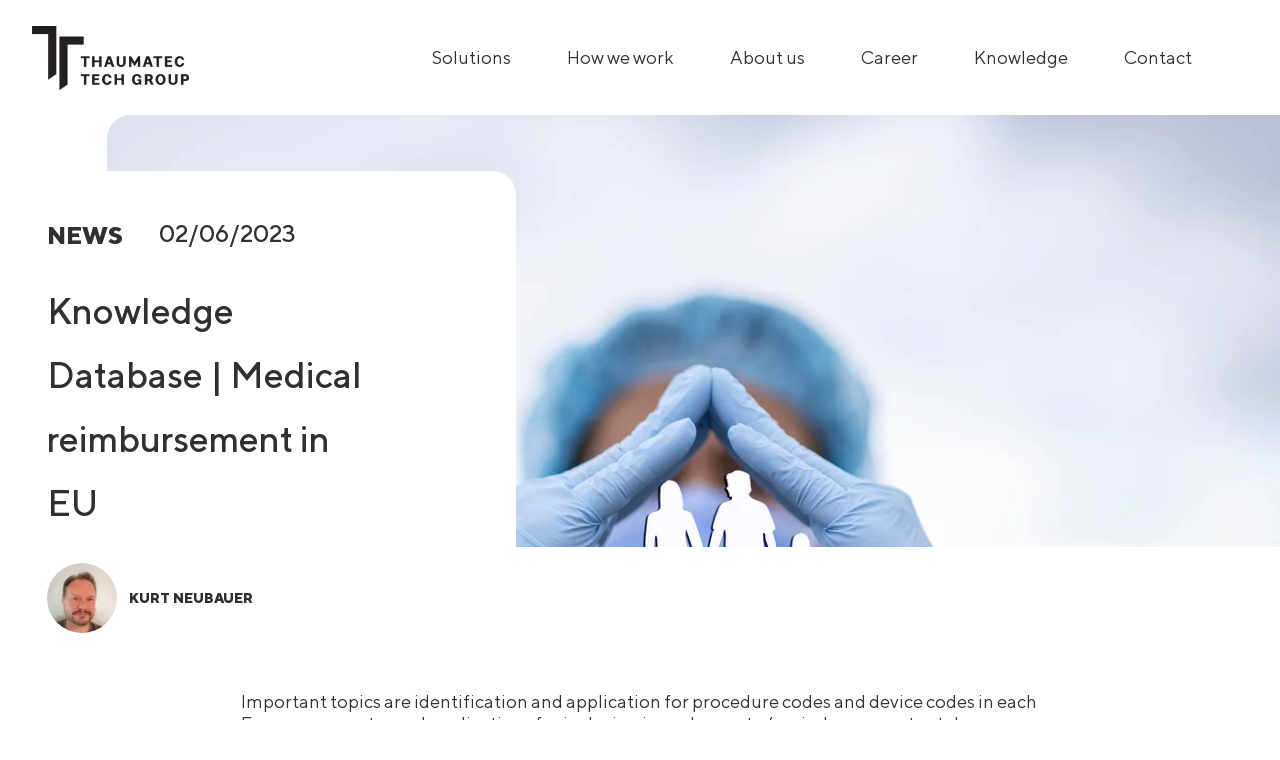

--- FILE ---
content_type: text/html; charset=UTF-8
request_url: https://thaumatec.com/knowledge/blog-posts/knowledge-database-medical-reimbursement-in-eu/
body_size: 23533
content:
<!doctype html>
<html lang="en-US" prefix="og: https://ogp.me/ns#">

<head>
    <meta charset="UTF-8">
    <meta name="viewport" content="width=device-width, initial-scale=1">
    <link rel="profile" href="https://gmpg.org/xfn/11">

    
<!-- Search Engine Optimization by Rank Math - https://rankmath.com/ -->
<title>Knowledge Database | Medical reimbursement in EU - Thaumatec</title>
<meta name="description" content="Important topics are identification and application for procedure codes and device codes in each European country and applications for inclusion in each"/>
<meta name="robots" content="follow, index, max-snippet:-1, max-video-preview:-1, max-image-preview:large"/>
<link rel="canonical" href="https://thaumatec.com/knowledge/blog-posts/knowledge-database-medical-reimbursement-in-eu/" />
<meta property="og:locale" content="en_US" />
<meta property="og:type" content="article" />
<meta property="og:title" content="Knowledge Database | Medical reimbursement in EU - Thaumatec" />
<meta property="og:description" content="Important topics are identification and application for procedure codes and device codes in each European country and applications for inclusion in each" />
<meta property="og:url" content="https://thaumatec.com/knowledge/blog-posts/knowledge-database-medical-reimbursement-in-eu/" />
<meta property="og:site_name" content="Thaumatec" />
<meta property="article:tag" content="#healthcare" />
<meta property="article:tag" content="#healthtech" />
<meta property="article:tag" content="#medicaldevices" />
<meta property="article:section" content="REGULATIONS" />
<meta property="og:updated_time" content="2024-09-09T10:53:13+00:00" />
<meta property="og:image" content="https://thaumatec.com/wp-content/uploads/2023/06/protection-5080948_1280.jpg" />
<meta property="og:image:secure_url" content="https://thaumatec.com/wp-content/uploads/2023/06/protection-5080948_1280.jpg" />
<meta property="og:image:width" content="1280" />
<meta property="og:image:height" content="854" />
<meta property="og:image:alt" content="Knowledge Database | Medical reimbursement in EU" />
<meta property="og:image:type" content="image/jpeg" />
<meta name="twitter:card" content="summary_large_image" />
<meta name="twitter:title" content="Knowledge Database | Medical reimbursement in EU - Thaumatec" />
<meta name="twitter:description" content="Important topics are identification and application for procedure codes and device codes in each European country and applications for inclusion in each" />
<meta name="twitter:image" content="https://thaumatec.com/wp-content/uploads/2023/06/protection-5080948_1280.jpg" />
<!-- /Rank Math WordPress SEO plugin -->


<link rel="alternate" type="application/rss+xml" title="Thaumatec &raquo; Feed" href="https://thaumatec.com/feed/" />
<link rel="alternate" type="application/rss+xml" title="Thaumatec &raquo; Comments Feed" href="https://thaumatec.com/comments/feed/" />
<link rel="alternate" title="oEmbed (JSON)" type="application/json+oembed" href="https://thaumatec.com/wp-json/oembed/1.0/embed?url=https%3A%2F%2Fthaumatec.com%2Fknowledge%2Fblog-posts%2Fknowledge-database-medical-reimbursement-in-eu%2F" />
<link rel="alternate" title="oEmbed (XML)" type="text/xml+oembed" href="https://thaumatec.com/wp-json/oembed/1.0/embed?url=https%3A%2F%2Fthaumatec.com%2Fknowledge%2Fblog-posts%2Fknowledge-database-medical-reimbursement-in-eu%2F&#038;format=xml" />
		<!-- This site uses the Google Analytics by MonsterInsights plugin v9.11.1 - Using Analytics tracking - https://www.monsterinsights.com/ -->
							<script data-rocketlazyloadscript='//www.googletagmanager.com/gtag/js?id=G-Y3Z495R8LD'   data-cfasync="false" data-wpfc-render="false" async></script>
			<script data-cfasync="false" data-wpfc-render="false">
				var mi_version = '9.11.1';
				var mi_track_user = true;
				var mi_no_track_reason = '';
								var MonsterInsightsDefaultLocations = {"page_location":"https:\/\/thaumatec.com\/knowledge\/blog-posts\/knowledge-database-medical-reimbursement-in-eu\/"};
								if ( typeof MonsterInsightsPrivacyGuardFilter === 'function' ) {
					var MonsterInsightsLocations = (typeof MonsterInsightsExcludeQuery === 'object') ? MonsterInsightsPrivacyGuardFilter( MonsterInsightsExcludeQuery ) : MonsterInsightsPrivacyGuardFilter( MonsterInsightsDefaultLocations );
				} else {
					var MonsterInsightsLocations = (typeof MonsterInsightsExcludeQuery === 'object') ? MonsterInsightsExcludeQuery : MonsterInsightsDefaultLocations;
				}

								var disableStrs = [
										'ga-disable-G-Y3Z495R8LD',
									];

				/* Function to detect opted out users */
				function __gtagTrackerIsOptedOut() {
					for (var index = 0; index < disableStrs.length; index++) {
						if (document.cookie.indexOf(disableStrs[index] + '=true') > -1) {
							return true;
						}
					}

					return false;
				}

				/* Disable tracking if the opt-out cookie exists. */
				if (__gtagTrackerIsOptedOut()) {
					for (var index = 0; index < disableStrs.length; index++) {
						window[disableStrs[index]] = true;
					}
				}

				/* Opt-out function */
				function __gtagTrackerOptout() {
					for (var index = 0; index < disableStrs.length; index++) {
						document.cookie = disableStrs[index] + '=true; expires=Thu, 31 Dec 2099 23:59:59 UTC; path=/';
						window[disableStrs[index]] = true;
					}
				}

				if ('undefined' === typeof gaOptout) {
					function gaOptout() {
						__gtagTrackerOptout();
					}
				}
								window.dataLayer = window.dataLayer || [];

				window.MonsterInsightsDualTracker = {
					helpers: {},
					trackers: {},
				};
				if (mi_track_user) {
					function __gtagDataLayer() {
						dataLayer.push(arguments);
					}

					function __gtagTracker(type, name, parameters) {
						if (!parameters) {
							parameters = {};
						}

						if (parameters.send_to) {
							__gtagDataLayer.apply(null, arguments);
							return;
						}

						if (type === 'event') {
														parameters.send_to = monsterinsights_frontend.v4_id;
							var hookName = name;
							if (typeof parameters['event_category'] !== 'undefined') {
								hookName = parameters['event_category'] + ':' + name;
							}

							if (typeof MonsterInsightsDualTracker.trackers[hookName] !== 'undefined') {
								MonsterInsightsDualTracker.trackers[hookName](parameters);
							} else {
								__gtagDataLayer('event', name, parameters);
							}
							
						} else {
							__gtagDataLayer.apply(null, arguments);
						}
					}

					__gtagTracker('js', new Date());
					__gtagTracker('set', {
						'developer_id.dZGIzZG': true,
											});
					if ( MonsterInsightsLocations.page_location ) {
						__gtagTracker('set', MonsterInsightsLocations);
					}
										__gtagTracker('config', 'G-Y3Z495R8LD', {"forceSSL":"true","link_attribution":"true"} );
										window.gtag = __gtagTracker;										(function () {
						/* https://developers.google.com/analytics/devguides/collection/analyticsjs/ */
						/* ga and __gaTracker compatibility shim. */
						var noopfn = function () {
							return null;
						};
						var newtracker = function () {
							return new Tracker();
						};
						var Tracker = function () {
							return null;
						};
						var p = Tracker.prototype;
						p.get = noopfn;
						p.set = noopfn;
						p.send = function () {
							var args = Array.prototype.slice.call(arguments);
							args.unshift('send');
							__gaTracker.apply(null, args);
						};
						var __gaTracker = function () {
							var len = arguments.length;
							if (len === 0) {
								return;
							}
							var f = arguments[len - 1];
							if (typeof f !== 'object' || f === null || typeof f.hitCallback !== 'function') {
								if ('send' === arguments[0]) {
									var hitConverted, hitObject = false, action;
									if ('event' === arguments[1]) {
										if ('undefined' !== typeof arguments[3]) {
											hitObject = {
												'eventAction': arguments[3],
												'eventCategory': arguments[2],
												'eventLabel': arguments[4],
												'value': arguments[5] ? arguments[5] : 1,
											}
										}
									}
									if ('pageview' === arguments[1]) {
										if ('undefined' !== typeof arguments[2]) {
											hitObject = {
												'eventAction': 'page_view',
												'page_path': arguments[2],
											}
										}
									}
									if (typeof arguments[2] === 'object') {
										hitObject = arguments[2];
									}
									if (typeof arguments[5] === 'object') {
										Object.assign(hitObject, arguments[5]);
									}
									if ('undefined' !== typeof arguments[1].hitType) {
										hitObject = arguments[1];
										if ('pageview' === hitObject.hitType) {
											hitObject.eventAction = 'page_view';
										}
									}
									if (hitObject) {
										action = 'timing' === arguments[1].hitType ? 'timing_complete' : hitObject.eventAction;
										hitConverted = mapArgs(hitObject);
										__gtagTracker('event', action, hitConverted);
									}
								}
								return;
							}

							function mapArgs(args) {
								var arg, hit = {};
								var gaMap = {
									'eventCategory': 'event_category',
									'eventAction': 'event_action',
									'eventLabel': 'event_label',
									'eventValue': 'event_value',
									'nonInteraction': 'non_interaction',
									'timingCategory': 'event_category',
									'timingVar': 'name',
									'timingValue': 'value',
									'timingLabel': 'event_label',
									'page': 'page_path',
									'location': 'page_location',
									'title': 'page_title',
									'referrer' : 'page_referrer',
								};
								for (arg in args) {
																		if (!(!args.hasOwnProperty(arg) || !gaMap.hasOwnProperty(arg))) {
										hit[gaMap[arg]] = args[arg];
									} else {
										hit[arg] = args[arg];
									}
								}
								return hit;
							}

							try {
								f.hitCallback();
							} catch (ex) {
							}
						};
						__gaTracker.create = newtracker;
						__gaTracker.getByName = newtracker;
						__gaTracker.getAll = function () {
							return [];
						};
						__gaTracker.remove = noopfn;
						__gaTracker.loaded = true;
						window['__gaTracker'] = __gaTracker;
					})();
									} else {
										console.log("");
					(function () {
						function __gtagTracker() {
							return null;
						}

						window['__gtagTracker'] = __gtagTracker;
						window['gtag'] = __gtagTracker;
					})();
									}
			</script>
							<!-- / Google Analytics by MonsterInsights -->
		<style id='wp-img-auto-sizes-contain-inline-css'>
img:is([sizes=auto i],[sizes^="auto," i]){contain-intrinsic-size:3000px 1500px}
/*# sourceURL=wp-img-auto-sizes-contain-inline-css */
</style>
<style id='wp-emoji-styles-inline-css'>

	img.wp-smiley, img.emoji {
		display: inline !important;
		border: none !important;
		box-shadow: none !important;
		height: 1em !important;
		width: 1em !important;
		margin: 0 0.07em !important;
		vertical-align: -0.1em !important;
		background: none !important;
		padding: 0 !important;
	}
/*# sourceURL=wp-emoji-styles-inline-css */
</style>
<style id='wp-block-library-inline-css'>
:root{--wp-block-synced-color:#7a00df;--wp-block-synced-color--rgb:122,0,223;--wp-bound-block-color:var(--wp-block-synced-color);--wp-editor-canvas-background:#ddd;--wp-admin-theme-color:#007cba;--wp-admin-theme-color--rgb:0,124,186;--wp-admin-theme-color-darker-10:#006ba1;--wp-admin-theme-color-darker-10--rgb:0,107,160.5;--wp-admin-theme-color-darker-20:#005a87;--wp-admin-theme-color-darker-20--rgb:0,90,135;--wp-admin-border-width-focus:2px}@media (min-resolution:192dpi){:root{--wp-admin-border-width-focus:1.5px}}.wp-element-button{cursor:pointer}:root .has-very-light-gray-background-color{background-color:#eee}:root .has-very-dark-gray-background-color{background-color:#313131}:root .has-very-light-gray-color{color:#eee}:root .has-very-dark-gray-color{color:#313131}:root .has-vivid-green-cyan-to-vivid-cyan-blue-gradient-background{background:linear-gradient(135deg,#00d084,#0693e3)}:root .has-purple-crush-gradient-background{background:linear-gradient(135deg,#34e2e4,#4721fb 50%,#ab1dfe)}:root .has-hazy-dawn-gradient-background{background:linear-gradient(135deg,#faaca8,#dad0ec)}:root .has-subdued-olive-gradient-background{background:linear-gradient(135deg,#fafae1,#67a671)}:root .has-atomic-cream-gradient-background{background:linear-gradient(135deg,#fdd79a,#004a59)}:root .has-nightshade-gradient-background{background:linear-gradient(135deg,#330968,#31cdcf)}:root .has-midnight-gradient-background{background:linear-gradient(135deg,#020381,#2874fc)}:root{--wp--preset--font-size--normal:16px;--wp--preset--font-size--huge:42px}.has-regular-font-size{font-size:1em}.has-larger-font-size{font-size:2.625em}.has-normal-font-size{font-size:var(--wp--preset--font-size--normal)}.has-huge-font-size{font-size:var(--wp--preset--font-size--huge)}.has-text-align-center{text-align:center}.has-text-align-left{text-align:left}.has-text-align-right{text-align:right}.has-fit-text{white-space:nowrap!important}#end-resizable-editor-section{display:none}.aligncenter{clear:both}.items-justified-left{justify-content:flex-start}.items-justified-center{justify-content:center}.items-justified-right{justify-content:flex-end}.items-justified-space-between{justify-content:space-between}.screen-reader-text{border:0;clip-path:inset(50%);height:1px;margin:-1px;overflow:hidden;padding:0;position:absolute;width:1px;word-wrap:normal!important}.screen-reader-text:focus{background-color:#ddd;clip-path:none;color:#444;display:block;font-size:1em;height:auto;left:5px;line-height:normal;padding:15px 23px 14px;text-decoration:none;top:5px;width:auto;z-index:100000}html :where(.has-border-color){border-style:solid}html :where([style*=border-top-color]){border-top-style:solid}html :where([style*=border-right-color]){border-right-style:solid}html :where([style*=border-bottom-color]){border-bottom-style:solid}html :where([style*=border-left-color]){border-left-style:solid}html :where([style*=border-width]){border-style:solid}html :where([style*=border-top-width]){border-top-style:solid}html :where([style*=border-right-width]){border-right-style:solid}html :where([style*=border-bottom-width]){border-bottom-style:solid}html :where([style*=border-left-width]){border-left-style:solid}html :where(img[class*=wp-image-]){height:auto;max-width:100%}:where(figure){margin:0 0 1em}html :where(.is-position-sticky){--wp-admin--admin-bar--position-offset:var(--wp-admin--admin-bar--height,0px)}@media screen and (max-width:600px){html :where(.is-position-sticky){--wp-admin--admin-bar--position-offset:0px}}

/*# sourceURL=wp-block-library-inline-css */
</style><style id='wp-block-heading-inline-css'>
h1:where(.wp-block-heading).has-background,h2:where(.wp-block-heading).has-background,h3:where(.wp-block-heading).has-background,h4:where(.wp-block-heading).has-background,h5:where(.wp-block-heading).has-background,h6:where(.wp-block-heading).has-background{padding:1.25em 2.375em}h1.has-text-align-left[style*=writing-mode]:where([style*=vertical-lr]),h1.has-text-align-right[style*=writing-mode]:where([style*=vertical-rl]),h2.has-text-align-left[style*=writing-mode]:where([style*=vertical-lr]),h2.has-text-align-right[style*=writing-mode]:where([style*=vertical-rl]),h3.has-text-align-left[style*=writing-mode]:where([style*=vertical-lr]),h3.has-text-align-right[style*=writing-mode]:where([style*=vertical-rl]),h4.has-text-align-left[style*=writing-mode]:where([style*=vertical-lr]),h4.has-text-align-right[style*=writing-mode]:where([style*=vertical-rl]),h5.has-text-align-left[style*=writing-mode]:where([style*=vertical-lr]),h5.has-text-align-right[style*=writing-mode]:where([style*=vertical-rl]),h6.has-text-align-left[style*=writing-mode]:where([style*=vertical-lr]),h6.has-text-align-right[style*=writing-mode]:where([style*=vertical-rl]){rotate:180deg}
/*# sourceURL=https://thaumatec.com/wp-includes/blocks/heading/style.min.css */
</style>
<style id='wp-block-list-inline-css'>
ol,ul{box-sizing:border-box}:root :where(.wp-block-list.has-background){padding:1.25em 2.375em}
/*# sourceURL=https://thaumatec.com/wp-includes/blocks/list/style.min.css */
</style>
<style id='wp-block-columns-inline-css'>
.wp-block-columns{box-sizing:border-box;display:flex;flex-wrap:wrap!important}@media (min-width:782px){.wp-block-columns{flex-wrap:nowrap!important}}.wp-block-columns{align-items:normal!important}.wp-block-columns.are-vertically-aligned-top{align-items:flex-start}.wp-block-columns.are-vertically-aligned-center{align-items:center}.wp-block-columns.are-vertically-aligned-bottom{align-items:flex-end}@media (max-width:781px){.wp-block-columns:not(.is-not-stacked-on-mobile)>.wp-block-column{flex-basis:100%!important}}@media (min-width:782px){.wp-block-columns:not(.is-not-stacked-on-mobile)>.wp-block-column{flex-basis:0;flex-grow:1}.wp-block-columns:not(.is-not-stacked-on-mobile)>.wp-block-column[style*=flex-basis]{flex-grow:0}}.wp-block-columns.is-not-stacked-on-mobile{flex-wrap:nowrap!important}.wp-block-columns.is-not-stacked-on-mobile>.wp-block-column{flex-basis:0;flex-grow:1}.wp-block-columns.is-not-stacked-on-mobile>.wp-block-column[style*=flex-basis]{flex-grow:0}:where(.wp-block-columns){margin-bottom:1.75em}:where(.wp-block-columns.has-background){padding:1.25em 2.375em}.wp-block-column{flex-grow:1;min-width:0;overflow-wrap:break-word;word-break:break-word}.wp-block-column.is-vertically-aligned-top{align-self:flex-start}.wp-block-column.is-vertically-aligned-center{align-self:center}.wp-block-column.is-vertically-aligned-bottom{align-self:flex-end}.wp-block-column.is-vertically-aligned-stretch{align-self:stretch}.wp-block-column.is-vertically-aligned-bottom,.wp-block-column.is-vertically-aligned-center,.wp-block-column.is-vertically-aligned-top{width:100%}
/*# sourceURL=https://thaumatec.com/wp-includes/blocks/columns/style.min.css */
</style>
<style id='wp-block-paragraph-inline-css'>
.is-small-text{font-size:.875em}.is-regular-text{font-size:1em}.is-large-text{font-size:2.25em}.is-larger-text{font-size:3em}.has-drop-cap:not(:focus):first-letter{float:left;font-size:8.4em;font-style:normal;font-weight:100;line-height:.68;margin:.05em .1em 0 0;text-transform:uppercase}body.rtl .has-drop-cap:not(:focus):first-letter{float:none;margin-left:.1em}p.has-drop-cap.has-background{overflow:hidden}:root :where(p.has-background){padding:1.25em 2.375em}:where(p.has-text-color:not(.has-link-color)) a{color:inherit}p.has-text-align-left[style*="writing-mode:vertical-lr"],p.has-text-align-right[style*="writing-mode:vertical-rl"]{rotate:180deg}
/*# sourceURL=https://thaumatec.com/wp-includes/blocks/paragraph/style.min.css */
</style>
<style id='global-styles-inline-css'>
:root{--wp--preset--aspect-ratio--square: 1;--wp--preset--aspect-ratio--4-3: 4/3;--wp--preset--aspect-ratio--3-4: 3/4;--wp--preset--aspect-ratio--3-2: 3/2;--wp--preset--aspect-ratio--2-3: 2/3;--wp--preset--aspect-ratio--16-9: 16/9;--wp--preset--aspect-ratio--9-16: 9/16;--wp--preset--color--black: #000000;--wp--preset--color--cyan-bluish-gray: #abb8c3;--wp--preset--color--white: #ffffff;--wp--preset--color--pale-pink: #f78da7;--wp--preset--color--vivid-red: #cf2e2e;--wp--preset--color--luminous-vivid-orange: #ff6900;--wp--preset--color--luminous-vivid-amber: #fcb900;--wp--preset--color--light-green-cyan: #7bdcb5;--wp--preset--color--vivid-green-cyan: #00d084;--wp--preset--color--pale-cyan-blue: #8ed1fc;--wp--preset--color--vivid-cyan-blue: #0693e3;--wp--preset--color--vivid-purple: #9b51e0;--wp--preset--gradient--vivid-cyan-blue-to-vivid-purple: linear-gradient(135deg,rgb(6,147,227) 0%,rgb(155,81,224) 100%);--wp--preset--gradient--light-green-cyan-to-vivid-green-cyan: linear-gradient(135deg,rgb(122,220,180) 0%,rgb(0,208,130) 100%);--wp--preset--gradient--luminous-vivid-amber-to-luminous-vivid-orange: linear-gradient(135deg,rgb(252,185,0) 0%,rgb(255,105,0) 100%);--wp--preset--gradient--luminous-vivid-orange-to-vivid-red: linear-gradient(135deg,rgb(255,105,0) 0%,rgb(207,46,46) 100%);--wp--preset--gradient--very-light-gray-to-cyan-bluish-gray: linear-gradient(135deg,rgb(238,238,238) 0%,rgb(169,184,195) 100%);--wp--preset--gradient--cool-to-warm-spectrum: linear-gradient(135deg,rgb(74,234,220) 0%,rgb(151,120,209) 20%,rgb(207,42,186) 40%,rgb(238,44,130) 60%,rgb(251,105,98) 80%,rgb(254,248,76) 100%);--wp--preset--gradient--blush-light-purple: linear-gradient(135deg,rgb(255,206,236) 0%,rgb(152,150,240) 100%);--wp--preset--gradient--blush-bordeaux: linear-gradient(135deg,rgb(254,205,165) 0%,rgb(254,45,45) 50%,rgb(107,0,62) 100%);--wp--preset--gradient--luminous-dusk: linear-gradient(135deg,rgb(255,203,112) 0%,rgb(199,81,192) 50%,rgb(65,88,208) 100%);--wp--preset--gradient--pale-ocean: linear-gradient(135deg,rgb(255,245,203) 0%,rgb(182,227,212) 50%,rgb(51,167,181) 100%);--wp--preset--gradient--electric-grass: linear-gradient(135deg,rgb(202,248,128) 0%,rgb(113,206,126) 100%);--wp--preset--gradient--midnight: linear-gradient(135deg,rgb(2,3,129) 0%,rgb(40,116,252) 100%);--wp--preset--font-size--small: 13px;--wp--preset--font-size--medium: 20px;--wp--preset--font-size--large: 36px;--wp--preset--font-size--x-large: 42px;--wp--preset--spacing--20: 0.44rem;--wp--preset--spacing--30: 0.67rem;--wp--preset--spacing--40: 1rem;--wp--preset--spacing--50: 1.5rem;--wp--preset--spacing--60: 2.25rem;--wp--preset--spacing--70: 3.38rem;--wp--preset--spacing--80: 5.06rem;--wp--preset--shadow--natural: 6px 6px 9px rgba(0, 0, 0, 0.2);--wp--preset--shadow--deep: 12px 12px 50px rgba(0, 0, 0, 0.4);--wp--preset--shadow--sharp: 6px 6px 0px rgba(0, 0, 0, 0.2);--wp--preset--shadow--outlined: 6px 6px 0px -3px rgb(255, 255, 255), 6px 6px rgb(0, 0, 0);--wp--preset--shadow--crisp: 6px 6px 0px rgb(0, 0, 0);}:where(.is-layout-flex){gap: 0.5em;}:where(.is-layout-grid){gap: 0.5em;}body .is-layout-flex{display: flex;}.is-layout-flex{flex-wrap: wrap;align-items: center;}.is-layout-flex > :is(*, div){margin: 0;}body .is-layout-grid{display: grid;}.is-layout-grid > :is(*, div){margin: 0;}:where(.wp-block-columns.is-layout-flex){gap: 2em;}:where(.wp-block-columns.is-layout-grid){gap: 2em;}:where(.wp-block-post-template.is-layout-flex){gap: 1.25em;}:where(.wp-block-post-template.is-layout-grid){gap: 1.25em;}.has-black-color{color: var(--wp--preset--color--black) !important;}.has-cyan-bluish-gray-color{color: var(--wp--preset--color--cyan-bluish-gray) !important;}.has-white-color{color: var(--wp--preset--color--white) !important;}.has-pale-pink-color{color: var(--wp--preset--color--pale-pink) !important;}.has-vivid-red-color{color: var(--wp--preset--color--vivid-red) !important;}.has-luminous-vivid-orange-color{color: var(--wp--preset--color--luminous-vivid-orange) !important;}.has-luminous-vivid-amber-color{color: var(--wp--preset--color--luminous-vivid-amber) !important;}.has-light-green-cyan-color{color: var(--wp--preset--color--light-green-cyan) !important;}.has-vivid-green-cyan-color{color: var(--wp--preset--color--vivid-green-cyan) !important;}.has-pale-cyan-blue-color{color: var(--wp--preset--color--pale-cyan-blue) !important;}.has-vivid-cyan-blue-color{color: var(--wp--preset--color--vivid-cyan-blue) !important;}.has-vivid-purple-color{color: var(--wp--preset--color--vivid-purple) !important;}.has-black-background-color{background-color: var(--wp--preset--color--black) !important;}.has-cyan-bluish-gray-background-color{background-color: var(--wp--preset--color--cyan-bluish-gray) !important;}.has-white-background-color{background-color: var(--wp--preset--color--white) !important;}.has-pale-pink-background-color{background-color: var(--wp--preset--color--pale-pink) !important;}.has-vivid-red-background-color{background-color: var(--wp--preset--color--vivid-red) !important;}.has-luminous-vivid-orange-background-color{background-color: var(--wp--preset--color--luminous-vivid-orange) !important;}.has-luminous-vivid-amber-background-color{background-color: var(--wp--preset--color--luminous-vivid-amber) !important;}.has-light-green-cyan-background-color{background-color: var(--wp--preset--color--light-green-cyan) !important;}.has-vivid-green-cyan-background-color{background-color: var(--wp--preset--color--vivid-green-cyan) !important;}.has-pale-cyan-blue-background-color{background-color: var(--wp--preset--color--pale-cyan-blue) !important;}.has-vivid-cyan-blue-background-color{background-color: var(--wp--preset--color--vivid-cyan-blue) !important;}.has-vivid-purple-background-color{background-color: var(--wp--preset--color--vivid-purple) !important;}.has-black-border-color{border-color: var(--wp--preset--color--black) !important;}.has-cyan-bluish-gray-border-color{border-color: var(--wp--preset--color--cyan-bluish-gray) !important;}.has-white-border-color{border-color: var(--wp--preset--color--white) !important;}.has-pale-pink-border-color{border-color: var(--wp--preset--color--pale-pink) !important;}.has-vivid-red-border-color{border-color: var(--wp--preset--color--vivid-red) !important;}.has-luminous-vivid-orange-border-color{border-color: var(--wp--preset--color--luminous-vivid-orange) !important;}.has-luminous-vivid-amber-border-color{border-color: var(--wp--preset--color--luminous-vivid-amber) !important;}.has-light-green-cyan-border-color{border-color: var(--wp--preset--color--light-green-cyan) !important;}.has-vivid-green-cyan-border-color{border-color: var(--wp--preset--color--vivid-green-cyan) !important;}.has-pale-cyan-blue-border-color{border-color: var(--wp--preset--color--pale-cyan-blue) !important;}.has-vivid-cyan-blue-border-color{border-color: var(--wp--preset--color--vivid-cyan-blue) !important;}.has-vivid-purple-border-color{border-color: var(--wp--preset--color--vivid-purple) !important;}.has-vivid-cyan-blue-to-vivid-purple-gradient-background{background: var(--wp--preset--gradient--vivid-cyan-blue-to-vivid-purple) !important;}.has-light-green-cyan-to-vivid-green-cyan-gradient-background{background: var(--wp--preset--gradient--light-green-cyan-to-vivid-green-cyan) !important;}.has-luminous-vivid-amber-to-luminous-vivid-orange-gradient-background{background: var(--wp--preset--gradient--luminous-vivid-amber-to-luminous-vivid-orange) !important;}.has-luminous-vivid-orange-to-vivid-red-gradient-background{background: var(--wp--preset--gradient--luminous-vivid-orange-to-vivid-red) !important;}.has-very-light-gray-to-cyan-bluish-gray-gradient-background{background: var(--wp--preset--gradient--very-light-gray-to-cyan-bluish-gray) !important;}.has-cool-to-warm-spectrum-gradient-background{background: var(--wp--preset--gradient--cool-to-warm-spectrum) !important;}.has-blush-light-purple-gradient-background{background: var(--wp--preset--gradient--blush-light-purple) !important;}.has-blush-bordeaux-gradient-background{background: var(--wp--preset--gradient--blush-bordeaux) !important;}.has-luminous-dusk-gradient-background{background: var(--wp--preset--gradient--luminous-dusk) !important;}.has-pale-ocean-gradient-background{background: var(--wp--preset--gradient--pale-ocean) !important;}.has-electric-grass-gradient-background{background: var(--wp--preset--gradient--electric-grass) !important;}.has-midnight-gradient-background{background: var(--wp--preset--gradient--midnight) !important;}.has-small-font-size{font-size: var(--wp--preset--font-size--small) !important;}.has-medium-font-size{font-size: var(--wp--preset--font-size--medium) !important;}.has-large-font-size{font-size: var(--wp--preset--font-size--large) !important;}.has-x-large-font-size{font-size: var(--wp--preset--font-size--x-large) !important;}
:where(.wp-block-columns.is-layout-flex){gap: 2em;}:where(.wp-block-columns.is-layout-grid){gap: 2em;}
/*# sourceURL=global-styles-inline-css */
</style>
<style id='core-block-supports-inline-css'>
.wp-container-core-columns-is-layout-9d6595d7{flex-wrap:nowrap;}
/*# sourceURL=core-block-supports-inline-css */
</style>

<style id='classic-theme-styles-inline-css'>
/*! This file is auto-generated */
.wp-block-button__link{color:#fff;background-color:#32373c;border-radius:9999px;box-shadow:none;text-decoration:none;padding:calc(.667em + 2px) calc(1.333em + 2px);font-size:1.125em}.wp-block-file__button{background:#32373c;color:#fff;text-decoration:none}
/*# sourceURL=/wp-includes/css/classic-themes.min.css */
</style>
<link data-minify="1" rel='stylesheet' id='contact-form-7-css' href='https://thaumatec.com/wp-content/cache/min/1/wp-content/plugins/contact-form-7/includes/css/styles.css?ver=1718805632' media='all' />
<link data-minify="1" rel='stylesheet' id='cookie-law-info-css' href='https://thaumatec.com/wp-content/cache/min/1/wp-content/plugins/cookie-law-info/legacy/public/css/cookie-law-info-public.css?ver=1718805632' media='all' />
<link data-minify="1" rel='stylesheet' id='cookie-law-info-gdpr-css' href='https://thaumatec.com/wp-content/cache/min/1/wp-content/plugins/cookie-law-info/legacy/public/css/cookie-law-info-gdpr.css?ver=1718805632' media='all' />
<link data-minify="1" rel='stylesheet' id='wpa-css-css' href='https://thaumatec.com/wp-content/cache/min/1/wp-content/plugins/honeypot/includes/css/wpa.css?ver=1718805632' media='all' />
<link data-minify="1" rel='stylesheet' id='thaumatec-style-main-css' href='https://thaumatec.com/wp-content/cache/min/1/wp-content/themes/thaumatec/dist/index.css?ver=1718805632' media='all' />
<link data-minify="1" rel='stylesheet' id='thaumatec-style-css' href='https://thaumatec.com/wp-content/cache/min/1/wp-content/themes/thaumatec/style.css?ver=1718805632' media='all' />
<script src="https://thaumatec.com/wp-content/plugins/google-analytics-for-wordpress/assets/js/frontend-gtag.min.js?ver=9.11.1" id="monsterinsights-frontend-script-js" async data-wp-strategy="async"></script>
<script data-cfasync="false" data-wpfc-render="false" id='monsterinsights-frontend-script-js-extra'>var monsterinsights_frontend = {"js_events_tracking":"true","download_extensions":"doc,pdf,ppt,zip,xls,docx,pptx,xlsx","inbound_paths":"[{\"path\":\"\\\/go\\\/\",\"label\":\"affiliate\"},{\"path\":\"\\\/recommend\\\/\",\"label\":\"affiliate\"}]","home_url":"https:\/\/thaumatec.com","hash_tracking":"false","v4_id":"G-Y3Z495R8LD"};</script>
<script src="https://thaumatec.com/wp-includes/js/jquery/jquery.min.js?ver=3.7.1" id="jquery-core-js"></script>
<script src="https://thaumatec.com/wp-includes/js/jquery/jquery-migrate.min.js?ver=3.4.1" id="jquery-migrate-js"></script>
<script data-rocketlazyloadscript='[data-uri]' id="cookie-law-info-js-extra"></script>
<script data-rocketlazyloadscript='https://thaumatec.com/wp-content/plugins/cookie-law-info/legacy/public/js/cookie-law-info-public.js?ver=3.2.9'  id="cookie-law-info-js"></script>
<link rel="https://api.w.org/" href="https://thaumatec.com/wp-json/" /><link rel="alternate" title="JSON" type="application/json" href="https://thaumatec.com/wp-json/wp/v2/blog_posts_pt/21615" /><link rel="EditURI" type="application/rsd+xml" title="RSD" href="https://thaumatec.com/xmlrpc.php?rsd" />
<meta name="generator" content="WordPress 6.9" />
<link rel='shortlink' href='https://thaumatec.com/?p=21615' />
<link rel="icon" href="https://thaumatec.com/wp-content/uploads/2021/12/cropped-logo_icon-32x32.png" sizes="32x32" />
<link rel="icon" href="https://thaumatec.com/wp-content/uploads/2021/12/cropped-logo_icon-192x192.png" sizes="192x192" />
<link rel="apple-touch-icon" href="https://thaumatec.com/wp-content/uploads/2021/12/cropped-logo_icon-180x180.png" />
<meta name="msapplication-TileImage" content="https://thaumatec.com/wp-content/uploads/2021/12/cropped-logo_icon-270x270.png" />
		<style id="wp-custom-css">
			.widget_media_image {
	margin-top: 8%
}

.testimonials {
	display:none
}
@media (min-width: 1280px){
	body .hero__single-post .hero--inner {
		height: auto;
	}
	.hero__single-post .hero--content {
		height: 100%;
	}
}

.grecaptcha-badge { 
visibility: hidden; 
}

#secondary {
	display: none
}		</style>
		<noscript><style id="rocket-lazyload-nojs-css">.rll-youtube-player, [data-lazy-src]{display:none !important;}</style></noscript>
<link data-minify="1" rel='stylesheet' id='cookie-law-info-table-css' href='https://thaumatec.com/wp-content/cache/min/1/wp-content/plugins/cookie-law-info/legacy/public/css/cookie-law-info-table.css?ver=1718805632' media='all' />
</head>

<body class="wp-singular blog_posts_pt-template-default single single-blog_posts_pt postid-21615 single-format-standard wp-theme-thaumatec metaslider-plugin">
    <div class="3xl:container">
                <div id="page" class="site">
            <header>

                <nav id="site-navigation" class="main-navigation is-animated">

                    <button @click="toggleMobileMenu" class="hamburger hamburger--vortex " :class="{'is-active' : isMobileMenuActive }" type="button" aria-label="Menu" aria-controls="navigation">
                        <span class="hamburger-box">
                            <span class="hamburger-inner"></span>
                        </span>
                    </button>
                    <div class="main-navigation--inner" :class="{'main-navigation__is-active' : isMobileMenuActive }">

                        <div class="main-logo tween">
                            <a href="https://thaumatec.com" title="Thaumatec - The HealthTech Software house">

                                                                <img src="data:image/svg+xml,%3Csvg%20xmlns='http://www.w3.org/2000/svg'%20viewBox='0%200%20300%20124'%3E%3C/svg%3E" width="300" height="124" title="" alt="" data-lazy-src="https://thaumatec.com/wp-content/uploads/2021/11/Thaumatec-tech-group-LOGO-4-300x124.png"><noscript><img src="https://thaumatec.com/wp-content/uploads/2021/11/Thaumatec-tech-group-LOGO-4-300x124.png" width="300" height="124" title="" alt=""></noscript>

                            </a>
                        </div>

                        <div class="menu-menu-1-container"><ul id="primary-menu" class="tween"><li id="menu-item-32" class="menu-item menu-item-type-post_type menu-item-object-page menu-item-32"><a href="https://thaumatec.com/solutions/">Solutions</a></li>
<li id="menu-item-31" class="menu-item menu-item-type-post_type menu-item-object-page menu-item-31"><a href="https://thaumatec.com/how-we-work/">How we work</a></li>
<li id="menu-item-30" class="menu-item menu-item-type-post_type menu-item-object-page menu-item-30"><a href="https://thaumatec.com/about-us/">About us</a></li>
<li id="menu-item-29" class="menu-item menu-item-type-post_type menu-item-object-page menu-item-29"><a href="https://thaumatec.com/career/">Career</a></li>
<li id="menu-item-28" class="menu-item menu-item-type-post_type menu-item-object-page menu-item-28"><a href="https://thaumatec.com/knowledge/">Knowledge</a></li>
<li id="menu-item-27" class="menu-item menu-item-type-post_type menu-item-object-page menu-item-27"><a href="https://thaumatec.com/contact/">Contact</a></li>
</ul></div>                    </div>

                </nav>
            </header>

<div class="hero hero__single-post is-animated">
  <div data-bg="https://thaumatec.com/wp-content/uploads/2023/06/protection-5080948_1280.jpg" class="hero--inner tween rocket-lazyload"  style="" >
    <div class="hero--content">
      <div class="flex items-center">
        <p class="font-bold uppercase text-black pr-9 text-2xl mt-1">
          News
        </p>
        <div class="hero-date">02/06/2023</div>
      </div>

      <h1 class="hero-white tween">Knowledge Database | Medical reimbursement in EU</h1>
      <div class="hero--author">
        <div>
          <img class="rounded-full" src="data:image/svg+xml,%3Csvg%20xmlns='http://www.w3.org/2000/svg'%20viewBox='0%200%200%200'%3E%3C/svg%3E" alt="Kurt Neubauer" data-lazy-src="https://thaumatec.com/wp-content/uploads/2023/01/kurt-neubauer_avatar-70x70.jpg" /><noscript><img class="rounded-full" src="https://thaumatec.com/wp-content/uploads/2023/01/kurt-neubauer_avatar-70x70.jpg" alt="Kurt Neubauer" /></noscript>
        </div>
        <div>
          <p class="font-bold uppercase">Kurt Neubauer</p>
          <p></p>
        </div>
      </div>
    </div>
  </div>
</div>

<div>

</div>
<div class="post-content--wrapper">
    <div class="post-content--inner">
        
<p>Important topics are identification and application for procedure codes and device codes in each European country and applications for inclusion in each country&#8217;s reimbursement catalogues and reimbursement lists.</p>



<h3 class="wp-block-heading"><strong>Reimbursement Landscape in Europe &#8211; Important is to understand the current reimbursement environment in Europe, relevant for your medical device:</strong></h3>



<ul class="wp-block-list">
<li>Clarify the relevant type of coding systems and guidelines</li>



<li>Locate any specific reimbursement mechanisms that could be utilized by the device,&nbsp;</li>



<li>Identify the main decision makers</li>



<li>Developing a Winning</li>
</ul>



<h3 class="wp-block-heading"><strong>Reimbursement Planning for European Decision Makers &#8211; Develop the required evidence for European decision makers:</strong></h3>



<ul class="wp-block-list">
<li>Value Story</li>



<li>Economic Model</li>



<li>Clinical Data</li>



<li>Decision Makers&#8217; Feedback&nbsp;</li>
</ul>



<h3 class="wp-block-heading"><strong>Implementation &#8211; conduct the following activities</strong></h3>



<ul class="wp-block-list">
<li>Billing Guide</li>



<li>Reimbursement Applications</li>



<li>Pilot Projects</li>



<li>Other Funding Options</li>
</ul>



<p><strong>here more insight by MEDIClever:</strong>&nbsp;</p>



<p><a href="https://mediclever.com/medical-device-reimbursement-europe-eu.php" target="_blank" rel="noreferrer noopener">https://mediclever.com/medical-device-reimbursement-europe-eu.php</a></p>



<p>If you would like to see more interesting posts, visit our whole knowledge database: <a href="https://thaumatec.com/knowledge/" target="_blank" rel="noreferrer noopener">https://thaumatec.com/knowledge/</a></p>
    </div>
</div>


<div class="recent-items">

    <div class="recent-items--inner">
        <h3 class="heading-2-dark uppercase mb-8 lg:mb-20 text-center lg:text-left">read case studies</h3>
    </div>

    <div class="recent-items--loop ">

        <div class="swiper recent-items--slider">
            <div class="swiper-wrapper">

                
                <div class="swiper-slide recent-item is-animated">
                    <div>
                        <a class="recent-item--link" href="https://thaumatec.com/knowledge/case-studies/smart-healthcare/"></a>
                        <div data-bg="https://thaumatec.com/wp-content/uploads/2021/09/surgery.jpg" class="recent-item--thumb tween rocket-lazyload" style="">
                        </div>
                        <div class="recent-item--excerpt tween">
                            <h4 class="post-title-dark uppercase mb-5 mt-5 recent-item--title">
                                Smart healthcare                            </h4>
                            <div class="recent-item--content tween">​Smart healthcare is one of the toughest but also fastest growing industries. A Silicon Valley start-up with a strong background in medical surgery and Thaumatec&hellip;</div>
                        </div>
                    </div>
                    <a class="btn-read-more" href="https://thaumatec.com/knowledge/case-studies/smart-healthcare/" title="Smart healthcare">read more
                        <span class="arr-r">
                            <svg class="tween" width="14.828" height="14.414" viewBox="0 0 14.828 14.414">
                                <defs>
                                    <style>
                                    .cls-1,
                                    .cls-2 {
                                        fill: none;
                                        stroke: #60c5ba;
                                        stroke-width: 2px;
                                    }

                                    .cls-2 {
                                        stroke-linecap: square;
                                    }
                                    </style>
                                </defs>
                                <g transform="translate(-1037.086 -5267.5)">
                                    <line data-name="Line 19" class="cls-1" y2="13"
                                        transform="translate(1044.5 5267.5)" />
                                    <line data-name="Line 20" class="cls-2" x2="6" y2="6"
                                        transform="translate(1038.5 5274.5)" />
                                    <line data-name="Line 21" class="cls-2" x1="6" y2="6"
                                        transform="translate(1044.5 5274.5)" />
                                </g>
                            </svg>
                        </span>
                    </a>
                </div>
                
                <div class="swiper-slide recent-item is-animated">
                    <div>
                        <a class="recent-item--link" href="https://thaumatec.com/knowledge/case-studies/smart-streetlight-system/"></a>
                        <div data-bg="https://thaumatec.com/wp-content/uploads/2021/09/smart_streetlight.jpg" class="recent-item--thumb tween rocket-lazyload" style="">
                        </div>
                        <div class="recent-item--excerpt tween">
                            <h4 class="post-title-dark uppercase mb-5 mt-5 recent-item--title">
                                Smart streetlight system                            </h4>
                            <div class="recent-item--content tween">The City of Amsterdam has been very actively engaged in smart city development. Upgrading the street lighting infrastructure with new technology was high on the&hellip;</div>
                        </div>
                    </div>
                    <a class="btn-read-more" href="https://thaumatec.com/knowledge/case-studies/smart-streetlight-system/" title="Smart streetlight system">read more
                        <span class="arr-r">
                            <svg class="tween" width="14.828" height="14.414" viewBox="0 0 14.828 14.414">
                                <defs>
                                    <style>
                                    .cls-1,
                                    .cls-2 {
                                        fill: none;
                                        stroke: #60c5ba;
                                        stroke-width: 2px;
                                    }

                                    .cls-2 {
                                        stroke-linecap: square;
                                    }
                                    </style>
                                </defs>
                                <g transform="translate(-1037.086 -5267.5)">
                                    <line data-name="Line 19" class="cls-1" y2="13"
                                        transform="translate(1044.5 5267.5)" />
                                    <line data-name="Line 20" class="cls-2" x2="6" y2="6"
                                        transform="translate(1038.5 5274.5)" />
                                    <line data-name="Line 21" class="cls-2" x1="6" y2="6"
                                        transform="translate(1044.5 5274.5)" />
                                </g>
                            </svg>
                        </span>
                    </a>
                </div>
                
                <div class="swiper-slide recent-item is-animated">
                    <div>
                        <a class="recent-item--link" href="https://thaumatec.com/knowledge/case-studies/mobile-lora-gateway/"></a>
                        <div data-bg="https://thaumatec.com/wp-content/uploads/2021/09/loramig_cover.jpg" class="recent-item--thumb tween rocket-lazyload" style="">
                        </div>
                        <div class="recent-item--excerpt tween">
                            <h4 class="post-title-dark uppercase mb-5 mt-5 recent-item--title">
                                Mobile LoRa gateway                            </h4>
                            <div class="recent-item--content tween">Thaumatec built the solar-powered Lora Gateway because we believe, that this device can solve a lot of global problems and help many businesses.</div>
                        </div>
                    </div>
                    <a class="btn-read-more" href="https://thaumatec.com/knowledge/case-studies/mobile-lora-gateway/" title="Mobile LoRa gateway">read more
                        <span class="arr-r">
                            <svg class="tween" width="14.828" height="14.414" viewBox="0 0 14.828 14.414">
                                <defs>
                                    <style>
                                    .cls-1,
                                    .cls-2 {
                                        fill: none;
                                        stroke: #60c5ba;
                                        stroke-width: 2px;
                                    }

                                    .cls-2 {
                                        stroke-linecap: square;
                                    }
                                    </style>
                                </defs>
                                <g transform="translate(-1037.086 -5267.5)">
                                    <line data-name="Line 19" class="cls-1" y2="13"
                                        transform="translate(1044.5 5267.5)" />
                                    <line data-name="Line 20" class="cls-2" x2="6" y2="6"
                                        transform="translate(1038.5 5274.5)" />
                                    <line data-name="Line 21" class="cls-2" x1="6" y2="6"
                                        transform="translate(1044.5 5274.5)" />
                                </g>
                            </svg>
                        </span>
                    </a>
                </div>
                
                <div class="swiper-slide recent-item is-animated">
                    <div>
                        <a class="recent-item--link" href="https://thaumatec.com/knowledge/case-studies/wroclaw-the-smartest-city/"></a>
                        <div data-bg="https://thaumatec.com/wp-content/uploads/2021/09/wroclaw_smart_city-2.jpg" class="recent-item--thumb tween rocket-lazyload" style="">
                        </div>
                        <div class="recent-item--excerpt tween">
                            <h4 class="post-title-dark uppercase mb-5 mt-5 recent-item--title">
                                Wrocław the smart(est) city                            </h4>
                            <div class="recent-item--content tween">Thaumatec has a strong partnership with top-class universities like Wrocław University of Technology and Science and the most respected business networks like DSP Valley from&hellip;</div>
                        </div>
                    </div>
                    <a class="btn-read-more" href="https://thaumatec.com/knowledge/case-studies/wroclaw-the-smartest-city/" title="Wrocław the smart(est) city">read more
                        <span class="arr-r">
                            <svg class="tween" width="14.828" height="14.414" viewBox="0 0 14.828 14.414">
                                <defs>
                                    <style>
                                    .cls-1,
                                    .cls-2 {
                                        fill: none;
                                        stroke: #60c5ba;
                                        stroke-width: 2px;
                                    }

                                    .cls-2 {
                                        stroke-linecap: square;
                                    }
                                    </style>
                                </defs>
                                <g transform="translate(-1037.086 -5267.5)">
                                    <line data-name="Line 19" class="cls-1" y2="13"
                                        transform="translate(1044.5 5267.5)" />
                                    <line data-name="Line 20" class="cls-2" x2="6" y2="6"
                                        transform="translate(1038.5 5274.5)" />
                                    <line data-name="Line 21" class="cls-2" x1="6" y2="6"
                                        transform="translate(1044.5 5274.5)" />
                                </g>
                            </svg>
                        </span>
                    </a>
                </div>
                
                <div class="swiper-slide recent-item is-animated">
                    <div>
                        <a class="recent-item--link" href="https://thaumatec.com/knowledge/case-studies/smart-robot-for-elderly-care/"></a>
                        <div data-bg="https://thaumatec.com/wp-content/uploads/2021/09/robot-scaled-1.jpg" class="recent-item--thumb tween rocket-lazyload" style="">
                        </div>
                        <div class="recent-item--excerpt tween">
                            <h4 class="post-title-dark uppercase mb-5 mt-5 recent-item--title">
                                Smart robot for elderly care                            </h4>
                            <div class="recent-item--content tween">​AI is the most exciting field ever, especially since the creation of robots. Thaumatec was lucky (and qualified) to be assigned to work on a&hellip;</div>
                        </div>
                    </div>
                    <a class="btn-read-more" href="https://thaumatec.com/knowledge/case-studies/smart-robot-for-elderly-care/" title="Smart robot for elderly care">read more
                        <span class="arr-r">
                            <svg class="tween" width="14.828" height="14.414" viewBox="0 0 14.828 14.414">
                                <defs>
                                    <style>
                                    .cls-1,
                                    .cls-2 {
                                        fill: none;
                                        stroke: #60c5ba;
                                        stroke-width: 2px;
                                    }

                                    .cls-2 {
                                        stroke-linecap: square;
                                    }
                                    </style>
                                </defs>
                                <g transform="translate(-1037.086 -5267.5)">
                                    <line data-name="Line 19" class="cls-1" y2="13"
                                        transform="translate(1044.5 5267.5)" />
                                    <line data-name="Line 20" class="cls-2" x2="6" y2="6"
                                        transform="translate(1038.5 5274.5)" />
                                    <line data-name="Line 21" class="cls-2" x1="6" y2="6"
                                        transform="translate(1044.5 5274.5)" />
                                </g>
                            </svg>
                        </span>
                    </a>
                </div>
                
                <div class="swiper-slide recent-item is-animated">
                    <div>
                        <a class="recent-item--link" href="https://thaumatec.com/knowledge/case-studies/smart-sleep-tracker/"></a>
                        <div data-bg="https://thaumatec.com/wp-content/uploads/2021/09/sleep-tracker.jpg" class="recent-item--thumb tween rocket-lazyload" style="">
                        </div>
                        <div class="recent-item--excerpt tween">
                            <h4 class="post-title-dark uppercase mb-5 mt-5 recent-item--title">
                                Smart sleep tracker                            </h4>
                            <div class="recent-item--content tween">The consequences of sleeping deprivation can affect many, so a solution was formed for this problem and Thaumatec helped in the making. Read our story&hellip;</div>
                        </div>
                    </div>
                    <a class="btn-read-more" href="https://thaumatec.com/knowledge/case-studies/smart-sleep-tracker/" title="Smart sleep tracker">read more
                        <span class="arr-r">
                            <svg class="tween" width="14.828" height="14.414" viewBox="0 0 14.828 14.414">
                                <defs>
                                    <style>
                                    .cls-1,
                                    .cls-2 {
                                        fill: none;
                                        stroke: #60c5ba;
                                        stroke-width: 2px;
                                    }

                                    .cls-2 {
                                        stroke-linecap: square;
                                    }
                                    </style>
                                </defs>
                                <g transform="translate(-1037.086 -5267.5)">
                                    <line data-name="Line 19" class="cls-1" y2="13"
                                        transform="translate(1044.5 5267.5)" />
                                    <line data-name="Line 20" class="cls-2" x2="6" y2="6"
                                        transform="translate(1038.5 5274.5)" />
                                    <line data-name="Line 21" class="cls-2" x1="6" y2="6"
                                        transform="translate(1044.5 5274.5)" />
                                </g>
                            </svg>
                        </span>
                    </a>
                </div>
                
                <div class="swiper-slide recent-item is-animated">
                    <div>
                        <a class="recent-item--link" href="https://thaumatec.com/knowledge/case-studies/lora-communication-module-for-drones/"></a>
                        <div data-bg="https://thaumatec.com/wp-content/uploads/2021/09/fotodron2.jpg" class="recent-item--thumb tween rocket-lazyload" style="">
                        </div>
                        <div class="recent-item--excerpt tween">
                            <h4 class="post-title-dark uppercase mb-5 mt-5 recent-item--title">
                                LoRa Communication Module for Drones                            </h4>
                            <div class="recent-item--content tween">LoRa communication module for drones Lora is one of the most promising IoT technologies that deliver communication for areas where availability of power grid is&hellip;</div>
                        </div>
                    </div>
                    <a class="btn-read-more" href="https://thaumatec.com/knowledge/case-studies/lora-communication-module-for-drones/" title="LoRa Communication Module for Drones">read more
                        <span class="arr-r">
                            <svg class="tween" width="14.828" height="14.414" viewBox="0 0 14.828 14.414">
                                <defs>
                                    <style>
                                    .cls-1,
                                    .cls-2 {
                                        fill: none;
                                        stroke: #60c5ba;
                                        stroke-width: 2px;
                                    }

                                    .cls-2 {
                                        stroke-linecap: square;
                                    }
                                    </style>
                                </defs>
                                <g transform="translate(-1037.086 -5267.5)">
                                    <line data-name="Line 19" class="cls-1" y2="13"
                                        transform="translate(1044.5 5267.5)" />
                                    <line data-name="Line 20" class="cls-2" x2="6" y2="6"
                                        transform="translate(1038.5 5274.5)" />
                                    <line data-name="Line 21" class="cls-2" x1="6" y2="6"
                                        transform="translate(1044.5 5274.5)" />
                                </g>
                            </svg>
                        </span>
                    </a>
                </div>
                
                <div class="swiper-slide recent-item is-animated">
                    <div>
                        <a class="recent-item--link" href="https://thaumatec.com/knowledge/case-studies/biometric-identity/"></a>
                        <div data-bg="https://thaumatec.com/wp-content/uploads/2021/09/finger_scanner.jpg" class="recent-item--thumb tween rocket-lazyload" style="">
                        </div>
                        <div class="recent-item--excerpt tween">
                            <h4 class="post-title-dark uppercase mb-5 mt-5 recent-item--title">
                                Biometric identity                            </h4>
                            <div class="recent-item--content tween">Biometric identity products deliver effortless, fast, and highly accurate biometric enrollment and identification. Designed for high throughput identification and verification, in other words, these products&hellip;</div>
                        </div>
                    </div>
                    <a class="btn-read-more" href="https://thaumatec.com/knowledge/case-studies/biometric-identity/" title="Biometric identity">read more
                        <span class="arr-r">
                            <svg class="tween" width="14.828" height="14.414" viewBox="0 0 14.828 14.414">
                                <defs>
                                    <style>
                                    .cls-1,
                                    .cls-2 {
                                        fill: none;
                                        stroke: #60c5ba;
                                        stroke-width: 2px;
                                    }

                                    .cls-2 {
                                        stroke-linecap: square;
                                    }
                                    </style>
                                </defs>
                                <g transform="translate(-1037.086 -5267.5)">
                                    <line data-name="Line 19" class="cls-1" y2="13"
                                        transform="translate(1044.5 5267.5)" />
                                    <line data-name="Line 20" class="cls-2" x2="6" y2="6"
                                        transform="translate(1038.5 5274.5)" />
                                    <line data-name="Line 21" class="cls-2" x1="6" y2="6"
                                        transform="translate(1044.5 5274.5)" />
                                </g>
                            </svg>
                        </span>
                    </a>
                </div>
                
                <div class="swiper-slide recent-item is-animated">
                    <div>
                        <a class="recent-item--link" href="https://thaumatec.com/knowledge/case-studies/smart-security-system/"></a>
                        <div data-bg="https://thaumatec.com/wp-content/uploads/2021/09/smartwatch_cover.jpg" class="recent-item--thumb tween rocket-lazyload" style="">
                        </div>
                        <div class="recent-item--excerpt tween">
                            <h4 class="post-title-dark uppercase mb-5 mt-5 recent-item--title">
                                Smart security system                            </h4>
                            <div class="recent-item--content tween">Hago Next, a cleaning company that provides services to public places like train stops, was searching for the ideal partner to provide them with IoT&hellip;</div>
                        </div>
                    </div>
                    <a class="btn-read-more" href="https://thaumatec.com/knowledge/case-studies/smart-security-system/" title="Smart security system">read more
                        <span class="arr-r">
                            <svg class="tween" width="14.828" height="14.414" viewBox="0 0 14.828 14.414">
                                <defs>
                                    <style>
                                    .cls-1,
                                    .cls-2 {
                                        fill: none;
                                        stroke: #60c5ba;
                                        stroke-width: 2px;
                                    }

                                    .cls-2 {
                                        stroke-linecap: square;
                                    }
                                    </style>
                                </defs>
                                <g transform="translate(-1037.086 -5267.5)">
                                    <line data-name="Line 19" class="cls-1" y2="13"
                                        transform="translate(1044.5 5267.5)" />
                                    <line data-name="Line 20" class="cls-2" x2="6" y2="6"
                                        transform="translate(1038.5 5274.5)" />
                                    <line data-name="Line 21" class="cls-2" x1="6" y2="6"
                                        transform="translate(1044.5 5274.5)" />
                                </g>
                            </svg>
                        </span>
                    </a>
                </div>
                            </div>
        </div>



    </div>

</div>
<div id="section-cta" class="section-cta is-animated">
    <h2 class="cta-heading-main-white mb-8 lg:mb-12 tween">
        Do you need a help with choosing a service?</h2>
    <h3 class="cta-subheading-white mb-11 tween">Contact us, we'll help you.</h3>
    <a class="tween" href="https://thaumatec.com/contact" title="Contact us">Contact us</a>
</div>




<div class="logos">

    
    
        <h3 class="heading-2-dark uppercase">They trusted us</h3>

    
    

    <div class="logos--inner">

    

        


            
                <img width="300" height="94" src="data:image/svg+xml,%3Csvg%20xmlns='http://www.w3.org/2000/svg'%20viewBox='0%200%20300%2094'%3E%3C/svg%3E" class="attachment-medium size-medium" alt="" decoding="async" data-lazy-srcset="https://thaumatec.com/wp-content/uploads/2021/12/ITCORNER-L-300x94.png 300w, https://thaumatec.com/wp-content/uploads/2021/12/ITCORNER-L.png 353w" data-lazy-sizes="(max-width: 300px) 100vw, 300px" data-lazy-src="https://thaumatec.com/wp-content/uploads/2021/12/ITCORNER-L-300x94.png" /><noscript><img width="300" height="94" src="https://thaumatec.com/wp-content/uploads/2021/12/ITCORNER-L-300x94.png" class="attachment-medium size-medium" alt="" decoding="async" srcset="https://thaumatec.com/wp-content/uploads/2021/12/ITCORNER-L-300x94.png 300w, https://thaumatec.com/wp-content/uploads/2021/12/ITCORNER-L.png 353w" sizes="(max-width: 300px) 100vw, 300px" /></noscript>
            
                <img width="300" height="106" src="data:image/svg+xml,%3Csvg%20xmlns='http://www.w3.org/2000/svg'%20viewBox='0%200%20300%20106'%3E%3C/svg%3E" class="attachment-medium size-medium" alt="" decoding="async" data-lazy-srcset="https://thaumatec.com/wp-content/uploads/2021/12/polish-netherlands-logo-300x106.jpg 300w, https://thaumatec.com/wp-content/uploads/2021/12/polish-netherlands-logo.jpg 313w" data-lazy-sizes="(max-width: 300px) 100vw, 300px" data-lazy-src="https://thaumatec.com/wp-content/uploads/2021/12/polish-netherlands-logo-300x106.jpg" /><noscript><img width="300" height="106" src="https://thaumatec.com/wp-content/uploads/2021/12/polish-netherlands-logo-300x106.jpg" class="attachment-medium size-medium" alt="" decoding="async" srcset="https://thaumatec.com/wp-content/uploads/2021/12/polish-netherlands-logo-300x106.jpg 300w, https://thaumatec.com/wp-content/uploads/2021/12/polish-netherlands-logo.jpg 313w" sizes="(max-width: 300px) 100vw, 300px" /></noscript>
            
                <img width="300" height="92" src="data:image/svg+xml,%3Csvg%20xmlns='http://www.w3.org/2000/svg'%20viewBox='0%200%20300%2092'%3E%3C/svg%3E" class="attachment-medium size-medium" alt="" decoding="async" data-lazy-srcset="https://thaumatec.com/wp-content/uploads/2021/12/pwr-logo-300x92.png 300w, https://thaumatec.com/wp-content/uploads/2021/12/pwr-logo.png 361w" data-lazy-sizes="(max-width: 300px) 100vw, 300px" data-lazy-src="https://thaumatec.com/wp-content/uploads/2021/12/pwr-logo-300x92.png" /><noscript><img width="300" height="92" src="https://thaumatec.com/wp-content/uploads/2021/12/pwr-logo-300x92.png" class="attachment-medium size-medium" alt="" decoding="async" srcset="https://thaumatec.com/wp-content/uploads/2021/12/pwr-logo-300x92.png 300w, https://thaumatec.com/wp-content/uploads/2021/12/pwr-logo.png 361w" sizes="(max-width: 300px) 100vw, 300px" /></noscript>
            
                <img width="300" height="150" src="data:image/svg+xml,%3Csvg%20xmlns='http://www.w3.org/2000/svg'%20viewBox='0%200%20300%20150'%3E%3C/svg%3E" class="attachment-medium size-medium" alt="" decoding="async" data-lazy-srcset="https://thaumatec.com/wp-content/uploads/2021/12/pcl_1-300x150.jpg 300w, https://thaumatec.com/wp-content/uploads/2021/12/pcl_1-1024x512.jpg 1024w, https://thaumatec.com/wp-content/uploads/2021/12/pcl_1-768x384.jpg 768w, https://thaumatec.com/wp-content/uploads/2021/12/pcl_1-1536x768.jpg 1536w, https://thaumatec.com/wp-content/uploads/2021/12/pcl_1.jpg 1600w" data-lazy-sizes="(max-width: 300px) 100vw, 300px" data-lazy-src="https://thaumatec.com/wp-content/uploads/2021/12/pcl_1-300x150.jpg" /><noscript><img width="300" height="150" src="https://thaumatec.com/wp-content/uploads/2021/12/pcl_1-300x150.jpg" class="attachment-medium size-medium" alt="" decoding="async" srcset="https://thaumatec.com/wp-content/uploads/2021/12/pcl_1-300x150.jpg 300w, https://thaumatec.com/wp-content/uploads/2021/12/pcl_1-1024x512.jpg 1024w, https://thaumatec.com/wp-content/uploads/2021/12/pcl_1-768x384.jpg 768w, https://thaumatec.com/wp-content/uploads/2021/12/pcl_1-1536x768.jpg 1536w, https://thaumatec.com/wp-content/uploads/2021/12/pcl_1.jpg 1600w" sizes="(max-width: 300px) 100vw, 300px" /></noscript>
            
                <img width="300" height="86" src="data:image/svg+xml,%3Csvg%20xmlns='http://www.w3.org/2000/svg'%20viewBox='0%200%20300%2086'%3E%3C/svg%3E" class="attachment-medium size-medium" alt="" decoding="async" data-lazy-srcset="https://thaumatec.com/wp-content/uploads/2022/06/Medvia2-grey-300x86.png 300w, https://thaumatec.com/wp-content/uploads/2022/06/Medvia2-grey-1024x294.png 1024w, https://thaumatec.com/wp-content/uploads/2022/06/Medvia2-grey-768x220.png 768w, https://thaumatec.com/wp-content/uploads/2022/06/Medvia2-grey-1536x441.png 1536w, https://thaumatec.com/wp-content/uploads/2022/06/Medvia2-grey.png 1972w" data-lazy-sizes="(max-width: 300px) 100vw, 300px" data-lazy-src="https://thaumatec.com/wp-content/uploads/2022/06/Medvia2-grey-300x86.png" /><noscript><img width="300" height="86" src="https://thaumatec.com/wp-content/uploads/2022/06/Medvia2-grey-300x86.png" class="attachment-medium size-medium" alt="" decoding="async" srcset="https://thaumatec.com/wp-content/uploads/2022/06/Medvia2-grey-300x86.png 300w, https://thaumatec.com/wp-content/uploads/2022/06/Medvia2-grey-1024x294.png 1024w, https://thaumatec.com/wp-content/uploads/2022/06/Medvia2-grey-768x220.png 768w, https://thaumatec.com/wp-content/uploads/2022/06/Medvia2-grey-1536x441.png 1536w, https://thaumatec.com/wp-content/uploads/2022/06/Medvia2-grey.png 1972w" sizes="(max-width: 300px) 100vw, 300px" /></noscript>
            
                <img width="300" height="144" src="data:image/svg+xml,%3Csvg%20xmlns='http://www.w3.org/2000/svg'%20viewBox='0%200%20300%20144'%3E%3C/svg%3E" class="attachment-medium size-medium" alt="" decoding="async" data-lazy-srcset="https://thaumatec.com/wp-content/uploads/2023/01/SIBB_logo_grey-300x144.png 300w, https://thaumatec.com/wp-content/uploads/2023/01/SIBB_logo_grey-1024x492.png 1024w, https://thaumatec.com/wp-content/uploads/2023/01/SIBB_logo_grey-768x369.png 768w, https://thaumatec.com/wp-content/uploads/2023/01/SIBB_logo_grey-1536x737.png 1536w, https://thaumatec.com/wp-content/uploads/2023/01/SIBB_logo_grey-2048x983.png 2048w" data-lazy-sizes="(max-width: 300px) 100vw, 300px" data-lazy-src="https://thaumatec.com/wp-content/uploads/2023/01/SIBB_logo_grey-300x144.png" /><noscript><img width="300" height="144" src="https://thaumatec.com/wp-content/uploads/2023/01/SIBB_logo_grey-300x144.png" class="attachment-medium size-medium" alt="" decoding="async" srcset="https://thaumatec.com/wp-content/uploads/2023/01/SIBB_logo_grey-300x144.png 300w, https://thaumatec.com/wp-content/uploads/2023/01/SIBB_logo_grey-1024x492.png 1024w, https://thaumatec.com/wp-content/uploads/2023/01/SIBB_logo_grey-768x369.png 768w, https://thaumatec.com/wp-content/uploads/2023/01/SIBB_logo_grey-1536x737.png 1536w, https://thaumatec.com/wp-content/uploads/2023/01/SIBB_logo_grey-2048x983.png 2048w" sizes="(max-width: 300px) 100vw, 300px" /></noscript>
            
                <img width="300" height="110" src="data:image/svg+xml,%3Csvg%20xmlns='http://www.w3.org/2000/svg'%20viewBox='0%200%20300%20110'%3E%3C/svg%3E" class="attachment-medium size-medium" alt="" decoding="async" data-lazy-srcset="https://thaumatec.com/wp-content/uploads/2023/03/Bild1-1-300x110.jpg 300w, https://thaumatec.com/wp-content/uploads/2023/03/Bild1-1-1024x376.jpg 1024w, https://thaumatec.com/wp-content/uploads/2023/03/Bild1-1-768x282.jpg 768w, https://thaumatec.com/wp-content/uploads/2023/03/Bild1-1-1536x564.jpg 1536w, https://thaumatec.com/wp-content/uploads/2023/03/Bild1-1-2048x753.jpg 2048w" data-lazy-sizes="(max-width: 300px) 100vw, 300px" data-lazy-src="https://thaumatec.com/wp-content/uploads/2023/03/Bild1-1-300x110.jpg" /><noscript><img width="300" height="110" src="https://thaumatec.com/wp-content/uploads/2023/03/Bild1-1-300x110.jpg" class="attachment-medium size-medium" alt="" decoding="async" srcset="https://thaumatec.com/wp-content/uploads/2023/03/Bild1-1-300x110.jpg 300w, https://thaumatec.com/wp-content/uploads/2023/03/Bild1-1-1024x376.jpg 1024w, https://thaumatec.com/wp-content/uploads/2023/03/Bild1-1-768x282.jpg 768w, https://thaumatec.com/wp-content/uploads/2023/03/Bild1-1-1536x564.jpg 1536w, https://thaumatec.com/wp-content/uploads/2023/03/Bild1-1-2048x753.jpg 2048w" sizes="(max-width: 300px) 100vw, 300px" /></noscript>
            
                <img width="300" height="300" src="data:image/svg+xml,%3Csvg%20xmlns='http://www.w3.org/2000/svg'%20viewBox='0%200%20300%20300'%3E%3C/svg%3E" class="attachment-medium size-medium" alt="" decoding="async" fetchpriority="high" data-lazy-srcset="https://thaumatec.com/wp-content/uploads/2023/03/Bild1-300x300.gif 300w, https://thaumatec.com/wp-content/uploads/2023/03/Bild1-150x150.gif 150w, https://thaumatec.com/wp-content/uploads/2023/03/Bild1-42x42.gif 42w" data-lazy-sizes="(max-width: 300px) 100vw, 300px" data-lazy-src="https://thaumatec.com/wp-content/uploads/2023/03/Bild1-300x300.gif" /><noscript><img width="300" height="300" src="https://thaumatec.com/wp-content/uploads/2023/03/Bild1-300x300.gif" class="attachment-medium size-medium" alt="" decoding="async" fetchpriority="high" srcset="https://thaumatec.com/wp-content/uploads/2023/03/Bild1-300x300.gif 300w, https://thaumatec.com/wp-content/uploads/2023/03/Bild1-150x150.gif 150w, https://thaumatec.com/wp-content/uploads/2023/03/Bild1-42x42.gif 42w" sizes="(max-width: 300px) 100vw, 300px" /></noscript>
            
                <img width="300" height="174" src="data:image/svg+xml,%3Csvg%20xmlns='http://www.w3.org/2000/svg'%20viewBox='0%200%20300%20174'%3E%3C/svg%3E" class="attachment-medium size-medium" alt="" decoding="async" data-lazy-srcset="https://thaumatec.com/wp-content/uploads/2023/04/Bild1-300x174.jpg 300w, https://thaumatec.com/wp-content/uploads/2023/04/Bild1-768x446.jpg 768w, https://thaumatec.com/wp-content/uploads/2023/04/Bild1.jpg 912w" data-lazy-sizes="(max-width: 300px) 100vw, 300px" data-lazy-src="https://thaumatec.com/wp-content/uploads/2023/04/Bild1-300x174.jpg" /><noscript><img width="300" height="174" src="https://thaumatec.com/wp-content/uploads/2023/04/Bild1-300x174.jpg" class="attachment-medium size-medium" alt="" decoding="async" srcset="https://thaumatec.com/wp-content/uploads/2023/04/Bild1-300x174.jpg 300w, https://thaumatec.com/wp-content/uploads/2023/04/Bild1-768x446.jpg 768w, https://thaumatec.com/wp-content/uploads/2023/04/Bild1.jpg 912w" sizes="(max-width: 300px) 100vw, 300px" /></noscript>
            
                <img width="200" height="200" src="data:image/svg+xml,%3Csvg%20xmlns='http://www.w3.org/2000/svg'%20viewBox='0%200%20200%20200'%3E%3C/svg%3E" class="attachment-medium size-medium" alt="" decoding="async" data-lazy-srcset="https://thaumatec.com/wp-content/uploads/2023/06/fittech.jpg 200w, https://thaumatec.com/wp-content/uploads/2023/06/fittech-150x150.jpg 150w, https://thaumatec.com/wp-content/uploads/2023/06/fittech-42x42.jpg 42w" data-lazy-sizes="(max-width: 200px) 100vw, 200px" data-lazy-src="https://thaumatec.com/wp-content/uploads/2023/06/fittech.jpg" /><noscript><img width="200" height="200" src="https://thaumatec.com/wp-content/uploads/2023/06/fittech.jpg" class="attachment-medium size-medium" alt="" decoding="async" srcset="https://thaumatec.com/wp-content/uploads/2023/06/fittech.jpg 200w, https://thaumatec.com/wp-content/uploads/2023/06/fittech-150x150.jpg 150w, https://thaumatec.com/wp-content/uploads/2023/06/fittech-42x42.jpg 42w" sizes="(max-width: 200px) 100vw, 200px" /></noscript>
            
                <img width="94" height="18" src="data:image/svg+xml,%3Csvg%20xmlns='http://www.w3.org/2000/svg'%20viewBox='0%200%2094%2018'%3E%3C/svg%3E" class="attachment-medium size-medium" alt="" decoding="async" data-lazy-src="https://thaumatec.com/wp-content/uploads/2024/06/Cherry-logo.png" /><noscript><img width="94" height="18" src="https://thaumatec.com/wp-content/uploads/2024/06/Cherry-logo.png" class="attachment-medium size-medium" alt="" decoding="async" /></noscript>
            
                <img width="300" height="149" src="data:image/svg+xml,%3Csvg%20xmlns='http://www.w3.org/2000/svg'%20viewBox='0%200%20300%20149'%3E%3C/svg%3E" class="attachment-medium size-medium" alt="" decoding="async" data-lazy-srcset="https://thaumatec.com/wp-content/uploads/2023/12/Boston-300x149.webp 300w, https://thaumatec.com/wp-content/uploads/2023/12/Boston-1024x509.webp 1024w, https://thaumatec.com/wp-content/uploads/2023/12/Boston-768x382.webp 768w, https://thaumatec.com/wp-content/uploads/2023/12/Boston-1536x764.webp 1536w, https://thaumatec.com/wp-content/uploads/2023/12/Boston.webp 1653w" data-lazy-sizes="(max-width: 300px) 100vw, 300px" data-lazy-src="https://thaumatec.com/wp-content/uploads/2023/12/Boston-300x149.webp" /><noscript><img width="300" height="149" src="https://thaumatec.com/wp-content/uploads/2023/12/Boston-300x149.webp" class="attachment-medium size-medium" alt="" decoding="async" srcset="https://thaumatec.com/wp-content/uploads/2023/12/Boston-300x149.webp 300w, https://thaumatec.com/wp-content/uploads/2023/12/Boston-1024x509.webp 1024w, https://thaumatec.com/wp-content/uploads/2023/12/Boston-768x382.webp 768w, https://thaumatec.com/wp-content/uploads/2023/12/Boston-1536x764.webp 1536w, https://thaumatec.com/wp-content/uploads/2023/12/Boston.webp 1653w" sizes="(max-width: 300px) 100vw, 300px" /></noscript>
            
                <img width="300" height="239" src="data:image/svg+xml,%3Csvg%20xmlns='http://www.w3.org/2000/svg'%20viewBox='0%200%20300%20239'%3E%3C/svg%3E" class="attachment-medium size-medium" alt="" decoding="async" data-lazy-srcset="https://thaumatec.com/wp-content/uploads/2024/02/MEDILINK-grey-smaller-300x239.png 300w, https://thaumatec.com/wp-content/uploads/2024/02/MEDILINK-grey-smaller.png 365w" data-lazy-sizes="(max-width: 300px) 100vw, 300px" data-lazy-src="https://thaumatec.com/wp-content/uploads/2024/02/MEDILINK-grey-smaller-300x239.png" /><noscript><img width="300" height="239" src="https://thaumatec.com/wp-content/uploads/2024/02/MEDILINK-grey-smaller-300x239.png" class="attachment-medium size-medium" alt="" decoding="async" srcset="https://thaumatec.com/wp-content/uploads/2024/02/MEDILINK-grey-smaller-300x239.png 300w, https://thaumatec.com/wp-content/uploads/2024/02/MEDILINK-grey-smaller.png 365w" sizes="(max-width: 300px) 100vw, 300px" /></noscript>
            


        
        <img src="data:image/svg+xml,%3Csvg%20xmlns='http://www.w3.org/2000/svg'%20viewBox='0%200%200%200'%3E%3C/svg%3E" alt="HTS Logo" style="max-width: 150px; height: auto;" data-lazy-src="https://thaumatec.com/wp-content/uploads/HTS-LOGO.jpg" /><noscript><img src="https://thaumatec.com/wp-content/uploads/HTS-LOGO.jpg" alt="HTS Logo" style="max-width: 150px; height: auto;" /></noscript>


    </div>

</div>


<footer class="site-footer is-animated">
    <div class="site-footer-col-1 tween">
        <div class="widget widget_block"><p>Thaumatec Sp. z o.o.<br>
ul. Joachima Lelewela 8<br>
53-505 Wrocław, Poland
</p><p>VAT-ID/NIP: PL897-179-80-51<br>
REGON: 022396417<br>
KRS: 0000506158</p><br><br>
<p>Phone: <a href="tel:+48698632801">+48 698 632 801</a><br>
Mail:<a href="mailto:office@thaumatec.com">office@thaumatec.com</a></p></div><div class="widget widget_media_image"><img width="145" height="60" src="data:image/svg+xml,%3Csvg%20xmlns='http://www.w3.org/2000/svg'%20viewBox='0%200%20145%2060'%3E%3C/svg%3E" class="image wp-image-6189  attachment-145x60 size-145x60" alt="" style="max-width: 100%; height: auto;" decoding="async" data-lazy-srcset="https://thaumatec.com/wp-content/uploads/2021/11/Thaumatec-tech-group-LOGO-4-300x124.png 300w, https://thaumatec.com/wp-content/uploads/2021/11/Thaumatec-tech-group-LOGO-4.png 500w" data-lazy-sizes="auto, (max-width: 145px) 100vw, 145px" data-lazy-src="https://thaumatec.com/wp-content/uploads/2021/11/Thaumatec-tech-group-LOGO-4-300x124.png" /><noscript><img width="145" height="60" src="https://thaumatec.com/wp-content/uploads/2021/11/Thaumatec-tech-group-LOGO-4-300x124.png" class="image wp-image-6189  attachment-145x60 size-145x60" alt="" style="max-width: 100%; height: auto;" decoding="async" loading="lazy" srcset="https://thaumatec.com/wp-content/uploads/2021/11/Thaumatec-tech-group-LOGO-4-300x124.png 300w, https://thaumatec.com/wp-content/uploads/2021/11/Thaumatec-tech-group-LOGO-4.png 500w" sizes="auto, (max-width: 145px) 100vw, 145px" /></noscript></div>        
<div class="site-footer--social-media">
    <p>follow us:</p>
    <div class="site-footer--social-media-links">

                <div>
            <a href="https://www.facebook.com/thaumatec" title="facebook">
                <svg id="footer-fb" width="26.986" height="26.986" viewBox="0 0 26.986 26.986">
                    <g id="Group_225" data-name="Group 225">
                        <path id="Path_52" data-name="Path 52"
                            d="M23.613,0H3.373A3.377,3.377,0,0,0,0,3.373v20.24a3.377,3.377,0,0,0,3.373,3.373h10.12V17.71H10.12V13.493h3.373V10.12a5.06,5.06,0,0,1,5.06-5.06h3.373V9.277H20.24c-.931,0-1.687-.088-1.687.843v3.373H22.77L21.083,17.71h-2.53v9.277h5.06a3.377,3.377,0,0,0,3.373-3.373V3.373A3.377,3.377,0,0,0,23.613,0Z" />
                    </g>
                </svg>
            </a>
        </div>
        
                <div>
            <a href="https://www.instagram.com/thaumatec/" title="instagram">
                <svg id="footer-insta" width="27.037" height="27.037" viewBox="0 0 27.037 27.037">
                    <path id="Path_56" data-name="Path 56"
                        d="M13.519,8.027a5.545,5.545,0,1,0,5.545,5.545A5.551,5.551,0,0,0,13.519,8.027Zm0,0a5.545,5.545,0,1,0,5.545,5.545A5.551,5.551,0,0,0,13.519,8.027ZM23.077,0H3.961A3.962,3.962,0,0,0,0,3.961V23.077a3.962,3.962,0,0,0,3.961,3.961H23.077a3.962,3.962,0,0,0,3.961-3.961V3.961A3.962,3.962,0,0,0,23.077,0ZM13.519,20.7a7.129,7.129,0,1,1,7.129-7.129A7.14,7.14,0,0,1,13.519,20.7ZM22.232,6.442a1.584,1.584,0,1,1,1.584-1.584A1.589,1.589,0,0,1,22.232,6.442ZM13.519,8.027a5.545,5.545,0,1,0,5.545,5.545A5.551,5.551,0,0,0,13.519,8.027Zm0,0a5.545,5.545,0,1,0,5.545,5.545A5.551,5.551,0,0,0,13.519,8.027Zm0,0a5.545,5.545,0,1,0,5.545,5.545A5.551,5.551,0,0,0,13.519,8.027Z" />
                </svg>
            </a>
        </div>
        
                <div>
            <a href="https://www.linkedin.com/company/thaumatec-sp-z-o-o-" title="linkedin">
                <svg width="27.414" height="27.414" viewBox="0 0 27.414 27.414">
                    <path id="footer-linkedin"
                        d="M23.4,0H4.016A4.021,4.021,0,0,0,0,4.016V23.4a4.021,4.021,0,0,0,4.016,4.016H23.4A4.021,4.021,0,0,0,27.414,23.4V4.016A4.021,4.021,0,0,0,23.4,0ZM9.691,21.738H6.479V10.494H9.691Zm0-12.85H6.479V5.676H9.691Zm11.244,12.85H17.723V15.313a1.606,1.606,0,0,0-3.213,0v6.425H11.3V10.494H14.51V11.1a6.964,6.964,0,0,1,2.409-.605,4.2,4.2,0,0,1,4.016,4.267Zm0,0" />
                </svg>
            </a>
        </div>
        
    </div>
</div>    </div>

    <div class="site-footer-col-2 tween"><div class="widget widget_block">
<div class="wp-block-columns is-layout-flex wp-container-core-columns-is-layout-9d6595d7 wp-block-columns-is-layout-flex">
<div class="wp-block-column is-layout-flow wp-block-column-is-layout-flow" style="flex-basis:100%"><div class="widget_text widget widget_custom_html"><div class="textwidget custom-html-widget"><p>Thaumatec IoT Cloud Services Sp. z o.o<br>
ul. Joachima Lelewela 8<br>53-505 Wrocław, Poland<br>VAT-ID/NIP: PL897-187-43-03<br>
REGON: 385101524<br>
KRS: 0000819766</p></div></div></div>
</div>
</div><div class="widget widget_block widget_text">
<p><a href="https://thaumatec.com/polityka-prywatnosci/" data-type="link" data-id="https://thaumatec.com/polityka-prywatnosci/"><em>Polityka prywatności</em></a></p>
</div><div class="widget widget_block widget_text">
<p><em><a href="https://thaumatec.com/privacy-policy/">Privacy policy</a></em></p>
</div></div>
    <div class="site-footer-col-3 tween"> <div class="widget_text widget widget_custom_html"><div class="textwidget custom-html-widget"><h3>WE ARE ISO CERTIFIED:</h3></div></div><div class="widget widget_media_image"><img width="145" height="58" src="data:image/svg+xml,%3Csvg%20xmlns='http://www.w3.org/2000/svg'%20viewBox='0%200%20145%2058'%3E%3C/svg%3E" class="image wp-image-6484  attachment-145x58 size-145x58" alt="iso_9001" style="max-width: 100%; height: auto;" decoding="async" data-lazy-srcset="https://thaumatec.com/wp-content/uploads/2021/12/Logo_for_client_1110011-300x119.png 300w, https://thaumatec.com/wp-content/uploads/2021/12/Logo_for_client_1110011-1024x406.png 1024w, https://thaumatec.com/wp-content/uploads/2021/12/Logo_for_client_1110011-768x305.png 768w, https://thaumatec.com/wp-content/uploads/2021/12/Logo_for_client_1110011.png 1033w" data-lazy-sizes="auto, (max-width: 145px) 100vw, 145px" data-lazy-src="https://thaumatec.com/wp-content/uploads/2021/12/Logo_for_client_1110011-300x119.png" /><noscript><img width="145" height="58" src="https://thaumatec.com/wp-content/uploads/2021/12/Logo_for_client_1110011-300x119.png" class="image wp-image-6484  attachment-145x58 size-145x58" alt="iso_9001" style="max-width: 100%; height: auto;" decoding="async" loading="lazy" srcset="https://thaumatec.com/wp-content/uploads/2021/12/Logo_for_client_1110011-300x119.png 300w, https://thaumatec.com/wp-content/uploads/2021/12/Logo_for_client_1110011-1024x406.png 1024w, https://thaumatec.com/wp-content/uploads/2021/12/Logo_for_client_1110011-768x305.png 768w, https://thaumatec.com/wp-content/uploads/2021/12/Logo_for_client_1110011.png 1033w" sizes="auto, (max-width: 145px) 100vw, 145px" /></noscript></div><div class="widget widget_media_image"><img width="145" height="58" src="data:image/svg+xml,%3Csvg%20xmlns='http://www.w3.org/2000/svg'%20viewBox='0%200%20145%2058'%3E%3C/svg%3E" class="image wp-image-6483  attachment-145x58 size-145x58" alt="iso_27001" style="max-width: 100%; height: auto;" decoding="async" data-lazy-srcset="https://thaumatec.com/wp-content/uploads/2021/12/Logo_for_client_1110016-300x119.png 300w, https://thaumatec.com/wp-content/uploads/2021/12/Logo_for_client_1110016-1024x406.png 1024w, https://thaumatec.com/wp-content/uploads/2021/12/Logo_for_client_1110016-768x305.png 768w, https://thaumatec.com/wp-content/uploads/2021/12/Logo_for_client_1110016.png 1033w" data-lazy-sizes="auto, (max-width: 145px) 100vw, 145px" data-lazy-src="https://thaumatec.com/wp-content/uploads/2021/12/Logo_for_client_1110016-300x119.png" /><noscript><img width="145" height="58" src="https://thaumatec.com/wp-content/uploads/2021/12/Logo_for_client_1110016-300x119.png" class="image wp-image-6483  attachment-145x58 size-145x58" alt="iso_27001" style="max-width: 100%; height: auto;" decoding="async" loading="lazy" srcset="https://thaumatec.com/wp-content/uploads/2021/12/Logo_for_client_1110016-300x119.png 300w, https://thaumatec.com/wp-content/uploads/2021/12/Logo_for_client_1110016-1024x406.png 1024w, https://thaumatec.com/wp-content/uploads/2021/12/Logo_for_client_1110016-768x305.png 768w, https://thaumatec.com/wp-content/uploads/2021/12/Logo_for_client_1110016.png 1033w" sizes="auto, (max-width: 145px) 100vw, 145px" /></noscript></div><div class="widget widget_media_image"><img width="145" height="58" src="data:image/svg+xml,%3Csvg%20xmlns='http://www.w3.org/2000/svg'%20viewBox='0%200%20145%2058'%3E%3C/svg%3E" class="image wp-image-6482  attachment-145x58 size-145x58" alt="iso_13485" style="max-width: 100%; height: auto;" decoding="async" data-lazy-srcset="https://thaumatec.com/wp-content/uploads/2021/12/Logo_for_client_1110024-300x119.png 300w, https://thaumatec.com/wp-content/uploads/2021/12/Logo_for_client_1110024-1024x406.png 1024w, https://thaumatec.com/wp-content/uploads/2021/12/Logo_for_client_1110024-768x305.png 768w, https://thaumatec.com/wp-content/uploads/2021/12/Logo_for_client_1110024.png 1033w" data-lazy-sizes="auto, (max-width: 145px) 100vw, 145px" data-lazy-src="https://thaumatec.com/wp-content/uploads/2021/12/Logo_for_client_1110024-300x119.png" /><noscript><img width="145" height="58" src="https://thaumatec.com/wp-content/uploads/2021/12/Logo_for_client_1110024-300x119.png" class="image wp-image-6482  attachment-145x58 size-145x58" alt="iso_13485" style="max-width: 100%; height: auto;" decoding="async" loading="lazy" srcset="https://thaumatec.com/wp-content/uploads/2021/12/Logo_for_client_1110024-300x119.png 300w, https://thaumatec.com/wp-content/uploads/2021/12/Logo_for_client_1110024-1024x406.png 1024w, https://thaumatec.com/wp-content/uploads/2021/12/Logo_for_client_1110024-768x305.png 768w, https://thaumatec.com/wp-content/uploads/2021/12/Logo_for_client_1110024.png 1033w" sizes="auto, (max-width: 145px) 100vw, 145px" /></noscript></div></div>
</footer>
<div id="copyrights" class"mt-6">Copyrights &#169; Thaumatec 2026</div>


</div><!-- #page -->

<!-- <script src="https://unpkg.com/vue@next/dist/vue.global.prod.js"></script> -->
<script data-minify="1" src="https://thaumatec.com/wp-content/cache/min/1/vue@3/dist/vue.global.js?ver=1718805633"></script>
<script data-minify="1" src="https://thaumatec.com/wp-content/cache/min/1/ajax/libs/gsap/2.1.2/TweenMax.min.js?ver=1718805633"></script>
<script data-minify="1" src="https://thaumatec.com/wp-content/cache/min/1/ajax/libs/jquery/3.1.1/jquery.min.js?ver=1718805633"></script>
<script data-minify="1" src="https://thaumatec.com/wp-content/cache/min/1/ajax/libs/ScrollMagic/2.0.6/ScrollMagic.min.js?ver=1718805633"></script>
<script data-minify="1" src="https://thaumatec.com/wp-content/cache/min/1/ajax/libs/ScrollMagic/2.0.6/plugins/animation.gsap.js?ver=1718805633"></script>
<script data-minify="1" src="https://thaumatec.com/wp-content/cache/min/1/ajax/libs/ScrollMagic/2.0.6/plugins/debug.addIndicators.min.js?ver=1718805633"></script>
<!-- <script src="https://cdnjs.cloudflare.com/ajax/libs/gsap/3.3.1/ScrollToPlugin.min.js"></script> -->
<script data-minify="1" src="https://thaumatec.com/wp-content/cache/min/1/plugins/magnific-popup/dist/jquery.magnific-popup.min.js?ver=1718805634"></script>

<link data-minify="1" rel="stylesheet" href="https://thaumatec.com/wp-content/cache/min/1/swiper@7/swiper-bundle.min.css?ver=1718805632" />

<script data-minify="1" src="https://thaumatec.com/wp-content/cache/min/1/ajax/libs/lightbox2/2.11.3/js/lightbox.min.js?ver=1718805634" crossorigin="anonymous" referrerpolicy="no-referrer"></script>

<link data-minify="1" rel="stylesheet" href="https://thaumatec.com/wp-content/cache/min/1/ajax/libs/lightbox2/2.11.3/css/lightbox.css?ver=1718805632" crossorigin="anonymous" referrerpolicy="no-referrer" />


<script data-minify="1" src="https://thaumatec.com/wp-content/cache/min/1/swiper@7/swiper-bundle.min.js?ver=1718805634"></script>


<script>
    const app = Vue.createApp({
        name: 'Mobile menu',
        data() {
            return {
                isMobileMenuActive: false
            }
        },
        methods: {
            toggleMobileMenu() {
                this.isMobileMenuActive = !this.isMobileMenuActive;
            }
        }
    })

    if (document.querySelector('#knowledge-app')) {
        const app2 = Vue.createApp({
            name: 'Knowledge app',
            data() {
                return {
                    loading: true,
                    error: null,
                    posts: null,
                    lengthPosts: 0,
                    caseStudies: null,
                    lengthCaseStudies: 0,
                    news: null,
                    lengthNews: 0,
                    cats: [],
                    users: [],
                    postsVisible: true,
                    newsVisible: false,
                    caseStudiesVisible: false,
                    catsVisible: true,
                    placeholderIMG: `https://thaumatec.com/wp-content/themes/thaumatec/dist/images/thumbnail-placeholder.jpg`,
                    itemsData: {
                        per_page: 1,
                        page: 1
                    }
                }
            },
            created() {
                Promise.all([this.getCats(), this.getPosts(), this.getCaseStudies(), this.getNews(), this
                    .getUsers()
                ])

            },
            methods: {
                async getUsers() {
                    const response = await fetch("https://thaumatec.com/wp-json/wp/v2/users");
                    const data = await response.json();
                    return this.users = data;
                },
                async getCats() {
                    const response = await fetch("https://thaumatec.com/wp-json/wp/v2/categories");
                    const data = await response.json();
                    return this.cats = data;
                },

                async getPosts() {
                    const response = await fetch("https://thaumatec.com/wp-json/wp/v2/blog_posts_pt?_embed", );
                    const data = await response.json();
                    this.lengthPosts = data.length
                    return this.posts = [...data];
                },
                async getNextpost() {
                    const response = await fetch("https://thaumatec.com/wp-json/wp/v2/blog_posts_pt?per_page=1&_embed&page=" + ++this.lengthPosts);
                    if (response.status === 200) {
                        const data = await response.json();
                        this.posts.push({
                            ...data[0]
                        })
                    } else {
                        // hiding a button getNextPost
                        this.lengthPosts = false;
                    }
                },

                async getCaseStudies() {
                    const response = await fetch("https://thaumatec.com/wp-json/wp/v2/case_studies_pt?_embed");
                    const data = await response.json();
                    this.lengthCaseStudies = data.length
                    return this.caseStudies = data;

                },
                async getNextCaseStudi() {
                    const response = await fetch("https://thaumatec.com/wp-json/wp/v2/case_studies_pt?per_page=1&_embed&page=" + ++this.lengthCaseStudies);
                    if (response.status === 200) {
                        const data = await response.json();
                        this.caseStudies.push({
                            ...data[0]
                        })
                    } else {
                        // hiding a button getNextPost
                        this.lengthCaseStudies = false;
                    }
                },

                async getNews() {
                    const response = await fetch("https://thaumatec.com/wp-json/wp/v2/news_pt?_embed");
                    const data = await response.json();
                    this.lengthNews = data.length
                    return this.news = data;
                },
                async getNextNew() {
                    const response = await fetch("https://thaumatec.com/wp-json/wp/v2/news_pt?per_page=1&_embed&page=" + ++this.lengthNews);
                    if (response.status === 200) {
                        const data = await response.json();
                        this.news.push({
                            ...data[0]
                        })
                    } else {
                        // hiding a button getNextPost
                        this.lengthNews = false;
                    }
                },

                getFeaturedMedia(e) {
                    return e._embedded['wp:featuredmedia'] ? e._embedded['wp:featuredmedia'][0].source_url : this.placeholderIMG;
                },

                showCaseStudies() {
                    this.caseStudiesVisible = true;
                    this.postsVisible = false;
                    this.newsVisible = false;
                    this.catsVisible = false;
                },
                showBlogPosts() {
                    this.caseStudiesVisible = false;
                    this.postsVisible = true;
                    this.newsVisible = false;
                    this.catsVisible = true;
                },
                showNews() {
                    this.caseStudiesVisible = false;
                    this.postsVisible = false;
                    this.newsVisible = true;
                    this.catsVisible = true;
                },
                findUser(id) {
                    return this.users.find(el => el.id == id)
                },
                findCat(id) {
                    return this.cats.find(el => el.id == id)
                },
                printBlokUser(id, date) {
                    const user = this.findUser(id);
                    if (user) {
                        // format date to dd/mm/yy
                        let d = new Date(date);
                        d = d.getDate() + '/' + (d.getMonth() + 1) + '/' + d.getFullYear();
                        return '<img src="' + user.avatar_urls['96'] + '" title="Avatar ' + user.name +
                            '" alt="Avatar ' + user.name + '" class="user__avatar"> <div><p class="user__name">' +
                            user.name + '</p><p class="user__date">' + d + '</p> </div>';
                    }
                },
                printListCatsForPost(arrId) {
                    let output = ''
                    const arr = arrId.map((el) => {
                        const category = this.findCat(el)
                        if (category) {
                            output += '<li>#' + category.name + '</li>'
                        }
                    })

                    return output
                }
            },
        })

        const knowledgeApp = app2.mount('#knowledge-app')
    }
    const mobileMenu = app.mount('#site-navigation');
</script>

<script>
    lightbox.option({
        'resizeDuration': 200,
        'wrapAround': true
    })
</script>

<script type="speculationrules">
{"prefetch":[{"source":"document","where":{"and":[{"href_matches":"/*"},{"not":{"href_matches":["/wp-*.php","/wp-admin/*","/wp-content/uploads/*","/wp-content/*","/wp-content/plugins/*","/wp-content/themes/thaumatec/*","/*\\?(.+)"]}},{"not":{"selector_matches":"a[rel~=\"nofollow\"]"}},{"not":{"selector_matches":".no-prefetch, .no-prefetch a"}}]},"eagerness":"conservative"}]}
</script>
<!--googleoff: all--><div id="cookie-law-info-bar" data-nosnippet="true"><span><div class="cli-bar-container cli-style-v2"><div class="cli-bar-message">We use cookies on our website to give you the most relevant experience by remembering your preferences and repeat visits. By clicking “Accept All”, you consent to the use of ALL the cookies. However, you may visit "Cookie Settings" to provide a controlled consent. <br>Click <a href="https://thaumatec.com/privacy-policy/">HERE</a> to visit our privacy policy. </div><div class="cli-bar-btn_container"><a role='button' class="medium cli-plugin-button cli-plugin-main-button cli_settings_button" style="margin:0px 5px 0px 0px">Cookie Settings</a><br />
<a role='button' id="cookie_action_close_header_reject" class="medium cli-plugin-button cli-plugin-main-button cookie_action_close_header_reject cli_action_button wt-cli-reject-btn" data-cli_action="reject">Reject All</a> <a id="wt-cli-accept-all-btn" role='button' data-cli_action="accept_all" class="wt-cli-element medium cli-plugin-button wt-cli-accept-all-btn cookie_action_close_header cli_action_button">Accept All</a></div></div></span></div><div id="cookie-law-info-again" data-nosnippet="true"><span id="cookie_hdr_showagain">Manage consent</span></div><div class="cli-modal" data-nosnippet="true" id="cliSettingsPopup" tabindex="-1" role="dialog" aria-labelledby="cliSettingsPopup" aria-hidden="true">
  <div class="cli-modal-dialog" role="document">
	<div class="cli-modal-content cli-bar-popup">
		  <button type="button" class="cli-modal-close" id="cliModalClose">
			<svg class="" viewBox="0 0 24 24"><path d="M19 6.41l-1.41-1.41-5.59 5.59-5.59-5.59-1.41 1.41 5.59 5.59-5.59 5.59 1.41 1.41 5.59-5.59 5.59 5.59 1.41-1.41-5.59-5.59z"></path><path d="M0 0h24v24h-24z" fill="none"></path></svg>
			<span class="wt-cli-sr-only">Close</span>
		  </button>
		  <div class="cli-modal-body">
			<div class="cli-container-fluid cli-tab-container">
	<div class="cli-row">
		<div class="cli-col-12 cli-align-items-stretch cli-px-0">
			<div class="cli-privacy-overview">
				<h4>Privacy Overview</h4>				<div class="cli-privacy-content">
					<div class="cli-privacy-content-text">This website uses cookies to improve your experience while you navigate through the website. Out of these, the cookies that are categorized as necessary are stored on your browser as they are essential for the working of basic functionalities of the website. We also use third-party cookies that help us analyze and understand how you use this website. These cookies will be stored in your browser only with your consent. You also have the option to opt-out of these cookies. But opting out of some of these cookies may affect your browsing experience.</div>
				</div>
				<a class="cli-privacy-readmore" aria-label="Show more" role="button" data-readmore-text="Show more" data-readless-text="Show less"></a>			</div>
		</div>
		<div class="cli-col-12 cli-align-items-stretch cli-px-0 cli-tab-section-container">
												<div class="cli-tab-section">
						<div class="cli-tab-header">
							<a role="button" tabindex="0" class="cli-nav-link cli-settings-mobile" data-target="necessary" data-toggle="cli-toggle-tab">
								Necessary							</a>
															<div class="wt-cli-necessary-checkbox">
									<input type="checkbox" class="cli-user-preference-checkbox"  id="wt-cli-checkbox-necessary" data-id="checkbox-necessary" checked="checked"  />
									<label class="form-check-label" for="wt-cli-checkbox-necessary">Necessary</label>
								</div>
								<span class="cli-necessary-caption">Always Enabled</span>
													</div>
						<div class="cli-tab-content">
							<div class="cli-tab-pane cli-fade" data-id="necessary">
								<div class="wt-cli-cookie-description">
									Necessary cookies are absolutely essential for the website to function properly. These cookies ensure basic functionalities and security features of the website, anonymously.
<table class="cookielawinfo-row-cat-table cookielawinfo-winter"><thead><tr><th class="cookielawinfo-column-1">Cookie</th><th class="cookielawinfo-column-3">Duration</th><th class="cookielawinfo-column-4">Description</th></tr></thead><tbody><tr class="cookielawinfo-row"><td class="cookielawinfo-column-1">cookielawinfo-checkbox-analytics</td><td class="cookielawinfo-column-3">11 months</td><td class="cookielawinfo-column-4">This cookie is set by GDPR Cookie Consent plugin. The cookie is used to store the user consent for the cookies in the category "Analytics".</td></tr><tr class="cookielawinfo-row"><td class="cookielawinfo-column-1">cookielawinfo-checkbox-functional</td><td class="cookielawinfo-column-3">11 months</td><td class="cookielawinfo-column-4">The cookie is set by GDPR cookie consent to record the user consent for the cookies in the category "Functional".</td></tr><tr class="cookielawinfo-row"><td class="cookielawinfo-column-1">cookielawinfo-checkbox-necessary</td><td class="cookielawinfo-column-3">11 months</td><td class="cookielawinfo-column-4">This cookie is set by GDPR Cookie Consent plugin. The cookies is used to store the user consent for the cookies in the category "Necessary".</td></tr><tr class="cookielawinfo-row"><td class="cookielawinfo-column-1">cookielawinfo-checkbox-others</td><td class="cookielawinfo-column-3">11 months</td><td class="cookielawinfo-column-4">This cookie is set by GDPR Cookie Consent plugin. The cookie is used to store the user consent for the cookies in the category "Other.</td></tr><tr class="cookielawinfo-row"><td class="cookielawinfo-column-1">cookielawinfo-checkbox-performance</td><td class="cookielawinfo-column-3">11 months</td><td class="cookielawinfo-column-4">This cookie is set by GDPR Cookie Consent plugin. The cookie is used to store the user consent for the cookies in the category "Performance".</td></tr><tr class="cookielawinfo-row"><td class="cookielawinfo-column-1">viewed_cookie_policy</td><td class="cookielawinfo-column-3">11 months</td><td class="cookielawinfo-column-4">The cookie is set by the GDPR Cookie Consent plugin and is used to store whether or not user has consented to the use of cookies. It does not store any personal data.</td></tr></tbody></table>								</div>
							</div>
						</div>
					</div>
																	<div class="cli-tab-section">
						<div class="cli-tab-header">
							<a role="button" tabindex="0" class="cli-nav-link cli-settings-mobile" data-target="functional" data-toggle="cli-toggle-tab">
								Functional							</a>
															<div class="cli-switch">
									<input type="checkbox" id="wt-cli-checkbox-functional" class="cli-user-preference-checkbox"  data-id="checkbox-functional" />
									<label for="wt-cli-checkbox-functional" class="cli-slider" data-cli-enable="Enabled" data-cli-disable="Disabled"><span class="wt-cli-sr-only">Functional</span></label>
								</div>
													</div>
						<div class="cli-tab-content">
							<div class="cli-tab-pane cli-fade" data-id="functional">
								<div class="wt-cli-cookie-description">
									Functional cookies help to perform certain functionalities like sharing the content of the website on social media platforms, collect feedbacks, and other third-party features.
								</div>
							</div>
						</div>
					</div>
																	<div class="cli-tab-section">
						<div class="cli-tab-header">
							<a role="button" tabindex="0" class="cli-nav-link cli-settings-mobile" data-target="performance" data-toggle="cli-toggle-tab">
								Performance							</a>
															<div class="cli-switch">
									<input type="checkbox" id="wt-cli-checkbox-performance" class="cli-user-preference-checkbox"  data-id="checkbox-performance" />
									<label for="wt-cli-checkbox-performance" class="cli-slider" data-cli-enable="Enabled" data-cli-disable="Disabled"><span class="wt-cli-sr-only">Performance</span></label>
								</div>
													</div>
						<div class="cli-tab-content">
							<div class="cli-tab-pane cli-fade" data-id="performance">
								<div class="wt-cli-cookie-description">
									Performance cookies are used to understand and analyze the key performance indexes of the website which helps in delivering a better user experience for the visitors.
								</div>
							</div>
						</div>
					</div>
																	<div class="cli-tab-section">
						<div class="cli-tab-header">
							<a role="button" tabindex="0" class="cli-nav-link cli-settings-mobile" data-target="analytics" data-toggle="cli-toggle-tab">
								Analytics							</a>
															<div class="cli-switch">
									<input type="checkbox" id="wt-cli-checkbox-analytics" class="cli-user-preference-checkbox"  data-id="checkbox-analytics" />
									<label for="wt-cli-checkbox-analytics" class="cli-slider" data-cli-enable="Enabled" data-cli-disable="Disabled"><span class="wt-cli-sr-only">Analytics</span></label>
								</div>
													</div>
						<div class="cli-tab-content">
							<div class="cli-tab-pane cli-fade" data-id="analytics">
								<div class="wt-cli-cookie-description">
									Analytical cookies are used to understand how visitors interact with the website. These cookies help provide information on metrics the number of visitors, bounce rate, traffic source, etc.
								</div>
							</div>
						</div>
					</div>
																	<div class="cli-tab-section">
						<div class="cli-tab-header">
							<a role="button" tabindex="0" class="cli-nav-link cli-settings-mobile" data-target="advertisement" data-toggle="cli-toggle-tab">
								Advertisement							</a>
															<div class="cli-switch">
									<input type="checkbox" id="wt-cli-checkbox-advertisement" class="cli-user-preference-checkbox"  data-id="checkbox-advertisement" />
									<label for="wt-cli-checkbox-advertisement" class="cli-slider" data-cli-enable="Enabled" data-cli-disable="Disabled"><span class="wt-cli-sr-only">Advertisement</span></label>
								</div>
													</div>
						<div class="cli-tab-content">
							<div class="cli-tab-pane cli-fade" data-id="advertisement">
								<div class="wt-cli-cookie-description">
									Advertisement cookies are used to provide visitors with relevant ads and marketing campaigns. These cookies track visitors across websites and collect information to provide customized ads.
								</div>
							</div>
						</div>
					</div>
																	<div class="cli-tab-section">
						<div class="cli-tab-header">
							<a role="button" tabindex="0" class="cli-nav-link cli-settings-mobile" data-target="others" data-toggle="cli-toggle-tab">
								Others							</a>
															<div class="cli-switch">
									<input type="checkbox" id="wt-cli-checkbox-others" class="cli-user-preference-checkbox"  data-id="checkbox-others" />
									<label for="wt-cli-checkbox-others" class="cli-slider" data-cli-enable="Enabled" data-cli-disable="Disabled"><span class="wt-cli-sr-only">Others</span></label>
								</div>
													</div>
						<div class="cli-tab-content">
							<div class="cli-tab-pane cli-fade" data-id="others">
								<div class="wt-cli-cookie-description">
									Other uncategorized cookies are those that are being analyzed and have not been classified into a category as yet.
								</div>
							</div>
						</div>
					</div>
										</div>
	</div>
</div>
		  </div>
		  <div class="cli-modal-footer">
			<div class="wt-cli-element cli-container-fluid cli-tab-container">
				<div class="cli-row">
					<div class="cli-col-12 cli-align-items-stretch cli-px-0">
						<div class="cli-tab-footer wt-cli-privacy-overview-actions">
						
															<a id="wt-cli-privacy-save-btn" role="button" tabindex="0" data-cli-action="accept" class="wt-cli-privacy-btn cli_setting_save_button wt-cli-privacy-accept-btn cli-btn">SAVE &amp; ACCEPT</a>
													</div>
						
					</div>
				</div>
			</div>
		</div>
	</div>
  </div>
</div>
<div class="cli-modal-backdrop cli-fade cli-settings-overlay"></div>
<div class="cli-modal-backdrop cli-fade cli-popupbar-overlay"></div>
<!--googleon: all--><script src="https://thaumatec.com/wp-includes/js/dist/hooks.min.js?ver=dd5603f07f9220ed27f1" id="wp-hooks-js"></script>
<script src="https://thaumatec.com/wp-includes/js/dist/i18n.min.js?ver=c26c3dc7bed366793375" id="wp-i18n-js"></script>
<script id="wp-i18n-js-after">
wp.i18n.setLocaleData( { 'text direction\u0004ltr': [ 'ltr' ] } );
//# sourceURL=wp-i18n-js-after
</script>
<script data-minify="1" src="https://thaumatec.com/wp-content/cache/min/1/wp-content/plugins/contact-form-7/includes/swv/js/index.js?ver=1718805634" id="swv-js"></script>
<script id="contact-form-7-js-before">
var wpcf7 = {
    "api": {
        "root": "https:\/\/thaumatec.com\/wp-json\/",
        "namespace": "contact-form-7\/v1"
    },
    "cached": 1
};
//# sourceURL=contact-form-7-js-before
</script>
<script data-minify="1" src="https://thaumatec.com/wp-content/cache/min/1/wp-content/plugins/contact-form-7/includes/js/index.js?ver=1718805634" id="contact-form-7-js"></script>
<script data-minify="1" src="https://thaumatec.com/wp-content/cache/min/1/wp-content/plugins/honeypot/includes/js/wpa.js?ver=1718805634" id="wpascript-js"></script>
<script id="wpascript-js-after">
wpa_field_info = {"wpa_field_name":"zultfv7023","wpa_field_value":839556,"wpa_add_test":"no"}
//# sourceURL=wpascript-js-after
</script>
<script id="rocket-browser-checker-js-after">
"use strict";var _createClass=function(){function defineProperties(target,props){for(var i=0;i<props.length;i++){var descriptor=props[i];descriptor.enumerable=descriptor.enumerable||!1,descriptor.configurable=!0,"value"in descriptor&&(descriptor.writable=!0),Object.defineProperty(target,descriptor.key,descriptor)}}return function(Constructor,protoProps,staticProps){return protoProps&&defineProperties(Constructor.prototype,protoProps),staticProps&&defineProperties(Constructor,staticProps),Constructor}}();function _classCallCheck(instance,Constructor){if(!(instance instanceof Constructor))throw new TypeError("Cannot call a class as a function")}var RocketBrowserCompatibilityChecker=function(){function RocketBrowserCompatibilityChecker(options){_classCallCheck(this,RocketBrowserCompatibilityChecker),this.passiveSupported=!1,this._checkPassiveOption(this),this.options=!!this.passiveSupported&&options}return _createClass(RocketBrowserCompatibilityChecker,[{key:"_checkPassiveOption",value:function(self){try{var options={get passive(){return!(self.passiveSupported=!0)}};window.addEventListener("test",null,options),window.removeEventListener("test",null,options)}catch(err){self.passiveSupported=!1}}},{key:"initRequestIdleCallback",value:function(){!1 in window&&(window.requestIdleCallback=function(cb){var start=Date.now();return setTimeout(function(){cb({didTimeout:!1,timeRemaining:function(){return Math.max(0,50-(Date.now()-start))}})},1)}),!1 in window&&(window.cancelIdleCallback=function(id){return clearTimeout(id)})}},{key:"isDataSaverModeOn",value:function(){return"connection"in navigator&&!0===navigator.connection.saveData}},{key:"supportsLinkPrefetch",value:function(){var elem=document.createElement("link");return elem.relList&&elem.relList.supports&&elem.relList.supports("prefetch")&&window.IntersectionObserver&&"isIntersecting"in IntersectionObserverEntry.prototype}},{key:"isSlowConnection",value:function(){return"connection"in navigator&&"effectiveType"in navigator.connection&&("2g"===navigator.connection.effectiveType||"slow-2g"===navigator.connection.effectiveType)}}]),RocketBrowserCompatibilityChecker}();
//# sourceURL=rocket-browser-checker-js-after
</script>
<script id="rocket-delay-js-js-after">
(function() {
"use strict";var e=function(){function n(e,t){for(var r=0;r<t.length;r++){var n=t[r];n.enumerable=n.enumerable||!1,n.configurable=!0,"value"in n&&(n.writable=!0),Object.defineProperty(e,n.key,n)}}return function(e,t,r){return t&&n(e.prototype,t),r&&n(e,r),e}}();function n(e,t){if(!(e instanceof t))throw new TypeError("Cannot call a class as a function")}var t=function(){function r(e,t){n(this,r),this.attrName="data-rocketlazyloadscript",this.browser=t,this.options=this.browser.options,this.triggerEvents=e,this.userEventListener=this.triggerListener.bind(this)}return e(r,[{key:"init",value:function(){this._addEventListener(this)}},{key:"reset",value:function(){this._removeEventListener(this)}},{key:"_addEventListener",value:function(t){this.triggerEvents.forEach(function(e){return window.addEventListener(e,t.userEventListener,t.options)})}},{key:"_removeEventListener",value:function(t){this.triggerEvents.forEach(function(e){return window.removeEventListener(e,t.userEventListener,t.options)})}},{key:"_loadScriptSrc",value:function(){var r=this,e=document.querySelectorAll("script["+this.attrName+"]");0!==e.length&&Array.prototype.slice.call(e).forEach(function(e){var t=e.getAttribute(r.attrName);e.setAttribute("src",t),e.removeAttribute(r.attrName)}),this.reset()}},{key:"triggerListener",value:function(){this._loadScriptSrc(),this._removeEventListener(this)}}],[{key:"run",value:function(){RocketBrowserCompatibilityChecker&&new r(["keydown","mouseover","touchmove","touchstart","wheel"],new RocketBrowserCompatibilityChecker({passive:!0})).init()}}]),r}();t.run();
}());

//# sourceURL=rocket-delay-js-js-after
</script>
<script id="rocket-preload-links-js-extra">
var RocketPreloadLinksConfig = {"excludeUris":"/(.+/)?feed/?.+/?|/(?:.+/)?embed/|/(index\\.php/)?wp\\-json(/.*|$)|/wp-admin/|/logout/|/wp-login.php","usesTrailingSlash":"1","imageExt":"jpg|jpeg|gif|png|tiff|bmp|webp|avif","fileExt":"jpg|jpeg|gif|png|tiff|bmp|webp|avif|php|pdf|html|htm","siteUrl":"https://thaumatec.com","onHoverDelay":"100","rateThrottle":"3"};
//# sourceURL=rocket-preload-links-js-extra
</script>
<script id="rocket-preload-links-js-after">
(function() {
"use strict";var r="function"==typeof Symbol&&"symbol"==typeof Symbol.iterator?function(e){return typeof e}:function(e){return e&&"function"==typeof Symbol&&e.constructor===Symbol&&e!==Symbol.prototype?"symbol":typeof e},e=function(){function i(e,t){for(var n=0;n<t.length;n++){var i=t[n];i.enumerable=i.enumerable||!1,i.configurable=!0,"value"in i&&(i.writable=!0),Object.defineProperty(e,i.key,i)}}return function(e,t,n){return t&&i(e.prototype,t),n&&i(e,n),e}}();function i(e,t){if(!(e instanceof t))throw new TypeError("Cannot call a class as a function")}var t=function(){function n(e,t){i(this,n),this.browser=e,this.config=t,this.options=this.browser.options,this.prefetched=new Set,this.eventTime=null,this.threshold=1111,this.numOnHover=0}return e(n,[{key:"init",value:function(){!this.browser.supportsLinkPrefetch()||this.browser.isDataSaverModeOn()||this.browser.isSlowConnection()||(this.regex={excludeUris:RegExp(this.config.excludeUris,"i"),images:RegExp(".("+this.config.imageExt+")$","i"),fileExt:RegExp(".("+this.config.fileExt+")$","i")},this._initListeners(this))}},{key:"_initListeners",value:function(e){-1<this.config.onHoverDelay&&document.addEventListener("mouseover",e.listener.bind(e),e.listenerOptions),document.addEventListener("mousedown",e.listener.bind(e),e.listenerOptions),document.addEventListener("touchstart",e.listener.bind(e),e.listenerOptions)}},{key:"listener",value:function(e){var t=e.target.closest("a"),n=this._prepareUrl(t);if(null!==n)switch(e.type){case"mousedown":case"touchstart":this._addPrefetchLink(n);break;case"mouseover":this._earlyPrefetch(t,n,"mouseout")}}},{key:"_earlyPrefetch",value:function(t,e,n){var i=this,r=setTimeout(function(){if(r=null,0===i.numOnHover)setTimeout(function(){return i.numOnHover=0},1e3);else if(i.numOnHover>i.config.rateThrottle)return;i.numOnHover++,i._addPrefetchLink(e)},this.config.onHoverDelay);t.addEventListener(n,function e(){t.removeEventListener(n,e,{passive:!0}),null!==r&&(clearTimeout(r),r=null)},{passive:!0})}},{key:"_addPrefetchLink",value:function(i){return this.prefetched.add(i.href),new Promise(function(e,t){var n=document.createElement("link");n.rel="prefetch",n.href=i.href,n.onload=e,n.onerror=t,document.head.appendChild(n)}).catch(function(){})}},{key:"_prepareUrl",value:function(e){if(null===e||"object"!==(void 0===e?"undefined":r(e))||!1 in e||-1===["http:","https:"].indexOf(e.protocol))return null;var t=e.href.substring(0,this.config.siteUrl.length),n=this._getPathname(e.href,t),i={original:e.href,protocol:e.protocol,origin:t,pathname:n,href:t+n};return this._isLinkOk(i)?i:null}},{key:"_getPathname",value:function(e,t){var n=t?e.substring(this.config.siteUrl.length):e;return n.startsWith("/")||(n="/"+n),this._shouldAddTrailingSlash(n)?n+"/":n}},{key:"_shouldAddTrailingSlash",value:function(e){return this.config.usesTrailingSlash&&!e.endsWith("/")&&!this.regex.fileExt.test(e)}},{key:"_isLinkOk",value:function(e){return null!==e&&"object"===(void 0===e?"undefined":r(e))&&(!this.prefetched.has(e.href)&&e.origin===this.config.siteUrl&&-1===e.href.indexOf("?")&&-1===e.href.indexOf("#")&&!this.regex.excludeUris.test(e.href)&&!this.regex.images.test(e.href))}}],[{key:"run",value:function(){"undefined"!=typeof RocketPreloadLinksConfig&&new n(new RocketBrowserCompatibilityChecker({capture:!0,passive:!0}),RocketPreloadLinksConfig).init()}}]),n}();t.run();
}());

//# sourceURL=rocket-preload-links-js-after
</script>
<script data-minify="1" src="https://thaumatec.com/wp-content/cache/min/1/wp-content/themes/thaumatec/dist/index.js?ver=1718805634" id="thaumatec-js-bundle-js"></script>
<script src="https://www.google.com/recaptcha/api.js?render=6Ld4W9IiAAAAADYdIvQvvF05_1GbcEmvf1FJrN3W&amp;ver=3.0" id="google-recaptcha-js"></script>
<script src="https://thaumatec.com/wp-includes/js/dist/vendor/wp-polyfill.min.js?ver=3.15.0" id="wp-polyfill-js"></script>
<script id="wpcf7-recaptcha-js-before">
var wpcf7_recaptcha = {
    "sitekey": "6Ld4W9IiAAAAADYdIvQvvF05_1GbcEmvf1FJrN3W",
    "actions": {
        "homepage": "homepage",
        "contactform": "contactform"
    }
};
//# sourceURL=wpcf7-recaptcha-js-before
</script>
<script data-minify="1" src="https://thaumatec.com/wp-content/cache/min/1/wp-content/plugins/contact-form-7/modules/recaptcha/index.js?ver=1718805634" id="wpcf7-recaptcha-js"></script>
<script>window.lazyLoadOptions = [{
                elements_selector: "img[data-lazy-src],.rocket-lazyload",
                data_src: "lazy-src",
                data_srcset: "lazy-srcset",
                data_sizes: "lazy-sizes",
                class_loading: "lazyloading",
                class_loaded: "lazyloaded",
                threshold: 300,
                callback_loaded: function(element) {
                    if ( element.tagName === "IFRAME" && element.dataset.rocketLazyload == "fitvidscompatible" ) {
                        if (element.classList.contains("lazyloaded") ) {
                            if (typeof window.jQuery != "undefined") {
                                if (jQuery.fn.fitVids) {
                                    jQuery(element).parent().fitVids();
                                }
                            }
                        }
                    }
                }},{
				elements_selector: ".rocket-lazyload",
				data_src: "lazy-src",
				data_srcset: "lazy-srcset",
				data_sizes: "lazy-sizes",
				class_loading: "lazyloading",
				class_loaded: "lazyloaded",
				threshold: 300,
			}];
        window.addEventListener('LazyLoad::Initialized', function (e) {
            var lazyLoadInstance = e.detail.instance;

            if (window.MutationObserver) {
                var observer = new MutationObserver(function(mutations) {
                    var image_count = 0;
                    var iframe_count = 0;
                    var rocketlazy_count = 0;

                    mutations.forEach(function(mutation) {
                        for (var i = 0; i < mutation.addedNodes.length; i++) {
                            if (typeof mutation.addedNodes[i].getElementsByTagName !== 'function') {
                                continue;
                            }

                            if (typeof mutation.addedNodes[i].getElementsByClassName !== 'function') {
                                continue;
                            }

                            images = mutation.addedNodes[i].getElementsByTagName('img');
                            is_image = mutation.addedNodes[i].tagName == "IMG";
                            iframes = mutation.addedNodes[i].getElementsByTagName('iframe');
                            is_iframe = mutation.addedNodes[i].tagName == "IFRAME";
                            rocket_lazy = mutation.addedNodes[i].getElementsByClassName('rocket-lazyload');

                            image_count += images.length;
			                iframe_count += iframes.length;
			                rocketlazy_count += rocket_lazy.length;

                            if(is_image){
                                image_count += 1;
                            }

                            if(is_iframe){
                                iframe_count += 1;
                            }
                        }
                    } );

                    if(image_count > 0 || iframe_count > 0 || rocketlazy_count > 0){
                        lazyLoadInstance.update();
                    }
                } );

                var b      = document.getElementsByTagName("body")[0];
                var config = { childList: true, subtree: true };

                observer.observe(b, config);
            }
        }, false);</script><script data-no-minify="1" async src="https://thaumatec.com/wp-content/plugins/rocket-lazy-load/assets/js/16.1/lazyload.min.js"></script>
</div> <!-- wrapper -->

</body>

</html>
<!-- This website is like a Rocket, isn't it? Performance optimized by WP Rocket. Learn more: https://wp-rocket.me - Debug: cached@1768953970 -->

--- FILE ---
content_type: text/html; charset=utf-8
request_url: https://www.google.com/recaptcha/api2/anchor?ar=1&k=6Ld4W9IiAAAAADYdIvQvvF05_1GbcEmvf1FJrN3W&co=aHR0cHM6Ly90aGF1bWF0ZWMuY29tOjQ0Mw..&hl=en&v=PoyoqOPhxBO7pBk68S4YbpHZ&size=invisible&anchor-ms=20000&execute-ms=30000&cb=8t8lvkg1bz
body_size: 48677
content:
<!DOCTYPE HTML><html dir="ltr" lang="en"><head><meta http-equiv="Content-Type" content="text/html; charset=UTF-8">
<meta http-equiv="X-UA-Compatible" content="IE=edge">
<title>reCAPTCHA</title>
<style type="text/css">
/* cyrillic-ext */
@font-face {
  font-family: 'Roboto';
  font-style: normal;
  font-weight: 400;
  font-stretch: 100%;
  src: url(//fonts.gstatic.com/s/roboto/v48/KFO7CnqEu92Fr1ME7kSn66aGLdTylUAMa3GUBHMdazTgWw.woff2) format('woff2');
  unicode-range: U+0460-052F, U+1C80-1C8A, U+20B4, U+2DE0-2DFF, U+A640-A69F, U+FE2E-FE2F;
}
/* cyrillic */
@font-face {
  font-family: 'Roboto';
  font-style: normal;
  font-weight: 400;
  font-stretch: 100%;
  src: url(//fonts.gstatic.com/s/roboto/v48/KFO7CnqEu92Fr1ME7kSn66aGLdTylUAMa3iUBHMdazTgWw.woff2) format('woff2');
  unicode-range: U+0301, U+0400-045F, U+0490-0491, U+04B0-04B1, U+2116;
}
/* greek-ext */
@font-face {
  font-family: 'Roboto';
  font-style: normal;
  font-weight: 400;
  font-stretch: 100%;
  src: url(//fonts.gstatic.com/s/roboto/v48/KFO7CnqEu92Fr1ME7kSn66aGLdTylUAMa3CUBHMdazTgWw.woff2) format('woff2');
  unicode-range: U+1F00-1FFF;
}
/* greek */
@font-face {
  font-family: 'Roboto';
  font-style: normal;
  font-weight: 400;
  font-stretch: 100%;
  src: url(//fonts.gstatic.com/s/roboto/v48/KFO7CnqEu92Fr1ME7kSn66aGLdTylUAMa3-UBHMdazTgWw.woff2) format('woff2');
  unicode-range: U+0370-0377, U+037A-037F, U+0384-038A, U+038C, U+038E-03A1, U+03A3-03FF;
}
/* math */
@font-face {
  font-family: 'Roboto';
  font-style: normal;
  font-weight: 400;
  font-stretch: 100%;
  src: url(//fonts.gstatic.com/s/roboto/v48/KFO7CnqEu92Fr1ME7kSn66aGLdTylUAMawCUBHMdazTgWw.woff2) format('woff2');
  unicode-range: U+0302-0303, U+0305, U+0307-0308, U+0310, U+0312, U+0315, U+031A, U+0326-0327, U+032C, U+032F-0330, U+0332-0333, U+0338, U+033A, U+0346, U+034D, U+0391-03A1, U+03A3-03A9, U+03B1-03C9, U+03D1, U+03D5-03D6, U+03F0-03F1, U+03F4-03F5, U+2016-2017, U+2034-2038, U+203C, U+2040, U+2043, U+2047, U+2050, U+2057, U+205F, U+2070-2071, U+2074-208E, U+2090-209C, U+20D0-20DC, U+20E1, U+20E5-20EF, U+2100-2112, U+2114-2115, U+2117-2121, U+2123-214F, U+2190, U+2192, U+2194-21AE, U+21B0-21E5, U+21F1-21F2, U+21F4-2211, U+2213-2214, U+2216-22FF, U+2308-230B, U+2310, U+2319, U+231C-2321, U+2336-237A, U+237C, U+2395, U+239B-23B7, U+23D0, U+23DC-23E1, U+2474-2475, U+25AF, U+25B3, U+25B7, U+25BD, U+25C1, U+25CA, U+25CC, U+25FB, U+266D-266F, U+27C0-27FF, U+2900-2AFF, U+2B0E-2B11, U+2B30-2B4C, U+2BFE, U+3030, U+FF5B, U+FF5D, U+1D400-1D7FF, U+1EE00-1EEFF;
}
/* symbols */
@font-face {
  font-family: 'Roboto';
  font-style: normal;
  font-weight: 400;
  font-stretch: 100%;
  src: url(//fonts.gstatic.com/s/roboto/v48/KFO7CnqEu92Fr1ME7kSn66aGLdTylUAMaxKUBHMdazTgWw.woff2) format('woff2');
  unicode-range: U+0001-000C, U+000E-001F, U+007F-009F, U+20DD-20E0, U+20E2-20E4, U+2150-218F, U+2190, U+2192, U+2194-2199, U+21AF, U+21E6-21F0, U+21F3, U+2218-2219, U+2299, U+22C4-22C6, U+2300-243F, U+2440-244A, U+2460-24FF, U+25A0-27BF, U+2800-28FF, U+2921-2922, U+2981, U+29BF, U+29EB, U+2B00-2BFF, U+4DC0-4DFF, U+FFF9-FFFB, U+10140-1018E, U+10190-1019C, U+101A0, U+101D0-101FD, U+102E0-102FB, U+10E60-10E7E, U+1D2C0-1D2D3, U+1D2E0-1D37F, U+1F000-1F0FF, U+1F100-1F1AD, U+1F1E6-1F1FF, U+1F30D-1F30F, U+1F315, U+1F31C, U+1F31E, U+1F320-1F32C, U+1F336, U+1F378, U+1F37D, U+1F382, U+1F393-1F39F, U+1F3A7-1F3A8, U+1F3AC-1F3AF, U+1F3C2, U+1F3C4-1F3C6, U+1F3CA-1F3CE, U+1F3D4-1F3E0, U+1F3ED, U+1F3F1-1F3F3, U+1F3F5-1F3F7, U+1F408, U+1F415, U+1F41F, U+1F426, U+1F43F, U+1F441-1F442, U+1F444, U+1F446-1F449, U+1F44C-1F44E, U+1F453, U+1F46A, U+1F47D, U+1F4A3, U+1F4B0, U+1F4B3, U+1F4B9, U+1F4BB, U+1F4BF, U+1F4C8-1F4CB, U+1F4D6, U+1F4DA, U+1F4DF, U+1F4E3-1F4E6, U+1F4EA-1F4ED, U+1F4F7, U+1F4F9-1F4FB, U+1F4FD-1F4FE, U+1F503, U+1F507-1F50B, U+1F50D, U+1F512-1F513, U+1F53E-1F54A, U+1F54F-1F5FA, U+1F610, U+1F650-1F67F, U+1F687, U+1F68D, U+1F691, U+1F694, U+1F698, U+1F6AD, U+1F6B2, U+1F6B9-1F6BA, U+1F6BC, U+1F6C6-1F6CF, U+1F6D3-1F6D7, U+1F6E0-1F6EA, U+1F6F0-1F6F3, U+1F6F7-1F6FC, U+1F700-1F7FF, U+1F800-1F80B, U+1F810-1F847, U+1F850-1F859, U+1F860-1F887, U+1F890-1F8AD, U+1F8B0-1F8BB, U+1F8C0-1F8C1, U+1F900-1F90B, U+1F93B, U+1F946, U+1F984, U+1F996, U+1F9E9, U+1FA00-1FA6F, U+1FA70-1FA7C, U+1FA80-1FA89, U+1FA8F-1FAC6, U+1FACE-1FADC, U+1FADF-1FAE9, U+1FAF0-1FAF8, U+1FB00-1FBFF;
}
/* vietnamese */
@font-face {
  font-family: 'Roboto';
  font-style: normal;
  font-weight: 400;
  font-stretch: 100%;
  src: url(//fonts.gstatic.com/s/roboto/v48/KFO7CnqEu92Fr1ME7kSn66aGLdTylUAMa3OUBHMdazTgWw.woff2) format('woff2');
  unicode-range: U+0102-0103, U+0110-0111, U+0128-0129, U+0168-0169, U+01A0-01A1, U+01AF-01B0, U+0300-0301, U+0303-0304, U+0308-0309, U+0323, U+0329, U+1EA0-1EF9, U+20AB;
}
/* latin-ext */
@font-face {
  font-family: 'Roboto';
  font-style: normal;
  font-weight: 400;
  font-stretch: 100%;
  src: url(//fonts.gstatic.com/s/roboto/v48/KFO7CnqEu92Fr1ME7kSn66aGLdTylUAMa3KUBHMdazTgWw.woff2) format('woff2');
  unicode-range: U+0100-02BA, U+02BD-02C5, U+02C7-02CC, U+02CE-02D7, U+02DD-02FF, U+0304, U+0308, U+0329, U+1D00-1DBF, U+1E00-1E9F, U+1EF2-1EFF, U+2020, U+20A0-20AB, U+20AD-20C0, U+2113, U+2C60-2C7F, U+A720-A7FF;
}
/* latin */
@font-face {
  font-family: 'Roboto';
  font-style: normal;
  font-weight: 400;
  font-stretch: 100%;
  src: url(//fonts.gstatic.com/s/roboto/v48/KFO7CnqEu92Fr1ME7kSn66aGLdTylUAMa3yUBHMdazQ.woff2) format('woff2');
  unicode-range: U+0000-00FF, U+0131, U+0152-0153, U+02BB-02BC, U+02C6, U+02DA, U+02DC, U+0304, U+0308, U+0329, U+2000-206F, U+20AC, U+2122, U+2191, U+2193, U+2212, U+2215, U+FEFF, U+FFFD;
}
/* cyrillic-ext */
@font-face {
  font-family: 'Roboto';
  font-style: normal;
  font-weight: 500;
  font-stretch: 100%;
  src: url(//fonts.gstatic.com/s/roboto/v48/KFO7CnqEu92Fr1ME7kSn66aGLdTylUAMa3GUBHMdazTgWw.woff2) format('woff2');
  unicode-range: U+0460-052F, U+1C80-1C8A, U+20B4, U+2DE0-2DFF, U+A640-A69F, U+FE2E-FE2F;
}
/* cyrillic */
@font-face {
  font-family: 'Roboto';
  font-style: normal;
  font-weight: 500;
  font-stretch: 100%;
  src: url(//fonts.gstatic.com/s/roboto/v48/KFO7CnqEu92Fr1ME7kSn66aGLdTylUAMa3iUBHMdazTgWw.woff2) format('woff2');
  unicode-range: U+0301, U+0400-045F, U+0490-0491, U+04B0-04B1, U+2116;
}
/* greek-ext */
@font-face {
  font-family: 'Roboto';
  font-style: normal;
  font-weight: 500;
  font-stretch: 100%;
  src: url(//fonts.gstatic.com/s/roboto/v48/KFO7CnqEu92Fr1ME7kSn66aGLdTylUAMa3CUBHMdazTgWw.woff2) format('woff2');
  unicode-range: U+1F00-1FFF;
}
/* greek */
@font-face {
  font-family: 'Roboto';
  font-style: normal;
  font-weight: 500;
  font-stretch: 100%;
  src: url(//fonts.gstatic.com/s/roboto/v48/KFO7CnqEu92Fr1ME7kSn66aGLdTylUAMa3-UBHMdazTgWw.woff2) format('woff2');
  unicode-range: U+0370-0377, U+037A-037F, U+0384-038A, U+038C, U+038E-03A1, U+03A3-03FF;
}
/* math */
@font-face {
  font-family: 'Roboto';
  font-style: normal;
  font-weight: 500;
  font-stretch: 100%;
  src: url(//fonts.gstatic.com/s/roboto/v48/KFO7CnqEu92Fr1ME7kSn66aGLdTylUAMawCUBHMdazTgWw.woff2) format('woff2');
  unicode-range: U+0302-0303, U+0305, U+0307-0308, U+0310, U+0312, U+0315, U+031A, U+0326-0327, U+032C, U+032F-0330, U+0332-0333, U+0338, U+033A, U+0346, U+034D, U+0391-03A1, U+03A3-03A9, U+03B1-03C9, U+03D1, U+03D5-03D6, U+03F0-03F1, U+03F4-03F5, U+2016-2017, U+2034-2038, U+203C, U+2040, U+2043, U+2047, U+2050, U+2057, U+205F, U+2070-2071, U+2074-208E, U+2090-209C, U+20D0-20DC, U+20E1, U+20E5-20EF, U+2100-2112, U+2114-2115, U+2117-2121, U+2123-214F, U+2190, U+2192, U+2194-21AE, U+21B0-21E5, U+21F1-21F2, U+21F4-2211, U+2213-2214, U+2216-22FF, U+2308-230B, U+2310, U+2319, U+231C-2321, U+2336-237A, U+237C, U+2395, U+239B-23B7, U+23D0, U+23DC-23E1, U+2474-2475, U+25AF, U+25B3, U+25B7, U+25BD, U+25C1, U+25CA, U+25CC, U+25FB, U+266D-266F, U+27C0-27FF, U+2900-2AFF, U+2B0E-2B11, U+2B30-2B4C, U+2BFE, U+3030, U+FF5B, U+FF5D, U+1D400-1D7FF, U+1EE00-1EEFF;
}
/* symbols */
@font-face {
  font-family: 'Roboto';
  font-style: normal;
  font-weight: 500;
  font-stretch: 100%;
  src: url(//fonts.gstatic.com/s/roboto/v48/KFO7CnqEu92Fr1ME7kSn66aGLdTylUAMaxKUBHMdazTgWw.woff2) format('woff2');
  unicode-range: U+0001-000C, U+000E-001F, U+007F-009F, U+20DD-20E0, U+20E2-20E4, U+2150-218F, U+2190, U+2192, U+2194-2199, U+21AF, U+21E6-21F0, U+21F3, U+2218-2219, U+2299, U+22C4-22C6, U+2300-243F, U+2440-244A, U+2460-24FF, U+25A0-27BF, U+2800-28FF, U+2921-2922, U+2981, U+29BF, U+29EB, U+2B00-2BFF, U+4DC0-4DFF, U+FFF9-FFFB, U+10140-1018E, U+10190-1019C, U+101A0, U+101D0-101FD, U+102E0-102FB, U+10E60-10E7E, U+1D2C0-1D2D3, U+1D2E0-1D37F, U+1F000-1F0FF, U+1F100-1F1AD, U+1F1E6-1F1FF, U+1F30D-1F30F, U+1F315, U+1F31C, U+1F31E, U+1F320-1F32C, U+1F336, U+1F378, U+1F37D, U+1F382, U+1F393-1F39F, U+1F3A7-1F3A8, U+1F3AC-1F3AF, U+1F3C2, U+1F3C4-1F3C6, U+1F3CA-1F3CE, U+1F3D4-1F3E0, U+1F3ED, U+1F3F1-1F3F3, U+1F3F5-1F3F7, U+1F408, U+1F415, U+1F41F, U+1F426, U+1F43F, U+1F441-1F442, U+1F444, U+1F446-1F449, U+1F44C-1F44E, U+1F453, U+1F46A, U+1F47D, U+1F4A3, U+1F4B0, U+1F4B3, U+1F4B9, U+1F4BB, U+1F4BF, U+1F4C8-1F4CB, U+1F4D6, U+1F4DA, U+1F4DF, U+1F4E3-1F4E6, U+1F4EA-1F4ED, U+1F4F7, U+1F4F9-1F4FB, U+1F4FD-1F4FE, U+1F503, U+1F507-1F50B, U+1F50D, U+1F512-1F513, U+1F53E-1F54A, U+1F54F-1F5FA, U+1F610, U+1F650-1F67F, U+1F687, U+1F68D, U+1F691, U+1F694, U+1F698, U+1F6AD, U+1F6B2, U+1F6B9-1F6BA, U+1F6BC, U+1F6C6-1F6CF, U+1F6D3-1F6D7, U+1F6E0-1F6EA, U+1F6F0-1F6F3, U+1F6F7-1F6FC, U+1F700-1F7FF, U+1F800-1F80B, U+1F810-1F847, U+1F850-1F859, U+1F860-1F887, U+1F890-1F8AD, U+1F8B0-1F8BB, U+1F8C0-1F8C1, U+1F900-1F90B, U+1F93B, U+1F946, U+1F984, U+1F996, U+1F9E9, U+1FA00-1FA6F, U+1FA70-1FA7C, U+1FA80-1FA89, U+1FA8F-1FAC6, U+1FACE-1FADC, U+1FADF-1FAE9, U+1FAF0-1FAF8, U+1FB00-1FBFF;
}
/* vietnamese */
@font-face {
  font-family: 'Roboto';
  font-style: normal;
  font-weight: 500;
  font-stretch: 100%;
  src: url(//fonts.gstatic.com/s/roboto/v48/KFO7CnqEu92Fr1ME7kSn66aGLdTylUAMa3OUBHMdazTgWw.woff2) format('woff2');
  unicode-range: U+0102-0103, U+0110-0111, U+0128-0129, U+0168-0169, U+01A0-01A1, U+01AF-01B0, U+0300-0301, U+0303-0304, U+0308-0309, U+0323, U+0329, U+1EA0-1EF9, U+20AB;
}
/* latin-ext */
@font-face {
  font-family: 'Roboto';
  font-style: normal;
  font-weight: 500;
  font-stretch: 100%;
  src: url(//fonts.gstatic.com/s/roboto/v48/KFO7CnqEu92Fr1ME7kSn66aGLdTylUAMa3KUBHMdazTgWw.woff2) format('woff2');
  unicode-range: U+0100-02BA, U+02BD-02C5, U+02C7-02CC, U+02CE-02D7, U+02DD-02FF, U+0304, U+0308, U+0329, U+1D00-1DBF, U+1E00-1E9F, U+1EF2-1EFF, U+2020, U+20A0-20AB, U+20AD-20C0, U+2113, U+2C60-2C7F, U+A720-A7FF;
}
/* latin */
@font-face {
  font-family: 'Roboto';
  font-style: normal;
  font-weight: 500;
  font-stretch: 100%;
  src: url(//fonts.gstatic.com/s/roboto/v48/KFO7CnqEu92Fr1ME7kSn66aGLdTylUAMa3yUBHMdazQ.woff2) format('woff2');
  unicode-range: U+0000-00FF, U+0131, U+0152-0153, U+02BB-02BC, U+02C6, U+02DA, U+02DC, U+0304, U+0308, U+0329, U+2000-206F, U+20AC, U+2122, U+2191, U+2193, U+2212, U+2215, U+FEFF, U+FFFD;
}
/* cyrillic-ext */
@font-face {
  font-family: 'Roboto';
  font-style: normal;
  font-weight: 900;
  font-stretch: 100%;
  src: url(//fonts.gstatic.com/s/roboto/v48/KFO7CnqEu92Fr1ME7kSn66aGLdTylUAMa3GUBHMdazTgWw.woff2) format('woff2');
  unicode-range: U+0460-052F, U+1C80-1C8A, U+20B4, U+2DE0-2DFF, U+A640-A69F, U+FE2E-FE2F;
}
/* cyrillic */
@font-face {
  font-family: 'Roboto';
  font-style: normal;
  font-weight: 900;
  font-stretch: 100%;
  src: url(//fonts.gstatic.com/s/roboto/v48/KFO7CnqEu92Fr1ME7kSn66aGLdTylUAMa3iUBHMdazTgWw.woff2) format('woff2');
  unicode-range: U+0301, U+0400-045F, U+0490-0491, U+04B0-04B1, U+2116;
}
/* greek-ext */
@font-face {
  font-family: 'Roboto';
  font-style: normal;
  font-weight: 900;
  font-stretch: 100%;
  src: url(//fonts.gstatic.com/s/roboto/v48/KFO7CnqEu92Fr1ME7kSn66aGLdTylUAMa3CUBHMdazTgWw.woff2) format('woff2');
  unicode-range: U+1F00-1FFF;
}
/* greek */
@font-face {
  font-family: 'Roboto';
  font-style: normal;
  font-weight: 900;
  font-stretch: 100%;
  src: url(//fonts.gstatic.com/s/roboto/v48/KFO7CnqEu92Fr1ME7kSn66aGLdTylUAMa3-UBHMdazTgWw.woff2) format('woff2');
  unicode-range: U+0370-0377, U+037A-037F, U+0384-038A, U+038C, U+038E-03A1, U+03A3-03FF;
}
/* math */
@font-face {
  font-family: 'Roboto';
  font-style: normal;
  font-weight: 900;
  font-stretch: 100%;
  src: url(//fonts.gstatic.com/s/roboto/v48/KFO7CnqEu92Fr1ME7kSn66aGLdTylUAMawCUBHMdazTgWw.woff2) format('woff2');
  unicode-range: U+0302-0303, U+0305, U+0307-0308, U+0310, U+0312, U+0315, U+031A, U+0326-0327, U+032C, U+032F-0330, U+0332-0333, U+0338, U+033A, U+0346, U+034D, U+0391-03A1, U+03A3-03A9, U+03B1-03C9, U+03D1, U+03D5-03D6, U+03F0-03F1, U+03F4-03F5, U+2016-2017, U+2034-2038, U+203C, U+2040, U+2043, U+2047, U+2050, U+2057, U+205F, U+2070-2071, U+2074-208E, U+2090-209C, U+20D0-20DC, U+20E1, U+20E5-20EF, U+2100-2112, U+2114-2115, U+2117-2121, U+2123-214F, U+2190, U+2192, U+2194-21AE, U+21B0-21E5, U+21F1-21F2, U+21F4-2211, U+2213-2214, U+2216-22FF, U+2308-230B, U+2310, U+2319, U+231C-2321, U+2336-237A, U+237C, U+2395, U+239B-23B7, U+23D0, U+23DC-23E1, U+2474-2475, U+25AF, U+25B3, U+25B7, U+25BD, U+25C1, U+25CA, U+25CC, U+25FB, U+266D-266F, U+27C0-27FF, U+2900-2AFF, U+2B0E-2B11, U+2B30-2B4C, U+2BFE, U+3030, U+FF5B, U+FF5D, U+1D400-1D7FF, U+1EE00-1EEFF;
}
/* symbols */
@font-face {
  font-family: 'Roboto';
  font-style: normal;
  font-weight: 900;
  font-stretch: 100%;
  src: url(//fonts.gstatic.com/s/roboto/v48/KFO7CnqEu92Fr1ME7kSn66aGLdTylUAMaxKUBHMdazTgWw.woff2) format('woff2');
  unicode-range: U+0001-000C, U+000E-001F, U+007F-009F, U+20DD-20E0, U+20E2-20E4, U+2150-218F, U+2190, U+2192, U+2194-2199, U+21AF, U+21E6-21F0, U+21F3, U+2218-2219, U+2299, U+22C4-22C6, U+2300-243F, U+2440-244A, U+2460-24FF, U+25A0-27BF, U+2800-28FF, U+2921-2922, U+2981, U+29BF, U+29EB, U+2B00-2BFF, U+4DC0-4DFF, U+FFF9-FFFB, U+10140-1018E, U+10190-1019C, U+101A0, U+101D0-101FD, U+102E0-102FB, U+10E60-10E7E, U+1D2C0-1D2D3, U+1D2E0-1D37F, U+1F000-1F0FF, U+1F100-1F1AD, U+1F1E6-1F1FF, U+1F30D-1F30F, U+1F315, U+1F31C, U+1F31E, U+1F320-1F32C, U+1F336, U+1F378, U+1F37D, U+1F382, U+1F393-1F39F, U+1F3A7-1F3A8, U+1F3AC-1F3AF, U+1F3C2, U+1F3C4-1F3C6, U+1F3CA-1F3CE, U+1F3D4-1F3E0, U+1F3ED, U+1F3F1-1F3F3, U+1F3F5-1F3F7, U+1F408, U+1F415, U+1F41F, U+1F426, U+1F43F, U+1F441-1F442, U+1F444, U+1F446-1F449, U+1F44C-1F44E, U+1F453, U+1F46A, U+1F47D, U+1F4A3, U+1F4B0, U+1F4B3, U+1F4B9, U+1F4BB, U+1F4BF, U+1F4C8-1F4CB, U+1F4D6, U+1F4DA, U+1F4DF, U+1F4E3-1F4E6, U+1F4EA-1F4ED, U+1F4F7, U+1F4F9-1F4FB, U+1F4FD-1F4FE, U+1F503, U+1F507-1F50B, U+1F50D, U+1F512-1F513, U+1F53E-1F54A, U+1F54F-1F5FA, U+1F610, U+1F650-1F67F, U+1F687, U+1F68D, U+1F691, U+1F694, U+1F698, U+1F6AD, U+1F6B2, U+1F6B9-1F6BA, U+1F6BC, U+1F6C6-1F6CF, U+1F6D3-1F6D7, U+1F6E0-1F6EA, U+1F6F0-1F6F3, U+1F6F7-1F6FC, U+1F700-1F7FF, U+1F800-1F80B, U+1F810-1F847, U+1F850-1F859, U+1F860-1F887, U+1F890-1F8AD, U+1F8B0-1F8BB, U+1F8C0-1F8C1, U+1F900-1F90B, U+1F93B, U+1F946, U+1F984, U+1F996, U+1F9E9, U+1FA00-1FA6F, U+1FA70-1FA7C, U+1FA80-1FA89, U+1FA8F-1FAC6, U+1FACE-1FADC, U+1FADF-1FAE9, U+1FAF0-1FAF8, U+1FB00-1FBFF;
}
/* vietnamese */
@font-face {
  font-family: 'Roboto';
  font-style: normal;
  font-weight: 900;
  font-stretch: 100%;
  src: url(//fonts.gstatic.com/s/roboto/v48/KFO7CnqEu92Fr1ME7kSn66aGLdTylUAMa3OUBHMdazTgWw.woff2) format('woff2');
  unicode-range: U+0102-0103, U+0110-0111, U+0128-0129, U+0168-0169, U+01A0-01A1, U+01AF-01B0, U+0300-0301, U+0303-0304, U+0308-0309, U+0323, U+0329, U+1EA0-1EF9, U+20AB;
}
/* latin-ext */
@font-face {
  font-family: 'Roboto';
  font-style: normal;
  font-weight: 900;
  font-stretch: 100%;
  src: url(//fonts.gstatic.com/s/roboto/v48/KFO7CnqEu92Fr1ME7kSn66aGLdTylUAMa3KUBHMdazTgWw.woff2) format('woff2');
  unicode-range: U+0100-02BA, U+02BD-02C5, U+02C7-02CC, U+02CE-02D7, U+02DD-02FF, U+0304, U+0308, U+0329, U+1D00-1DBF, U+1E00-1E9F, U+1EF2-1EFF, U+2020, U+20A0-20AB, U+20AD-20C0, U+2113, U+2C60-2C7F, U+A720-A7FF;
}
/* latin */
@font-face {
  font-family: 'Roboto';
  font-style: normal;
  font-weight: 900;
  font-stretch: 100%;
  src: url(//fonts.gstatic.com/s/roboto/v48/KFO7CnqEu92Fr1ME7kSn66aGLdTylUAMa3yUBHMdazQ.woff2) format('woff2');
  unicode-range: U+0000-00FF, U+0131, U+0152-0153, U+02BB-02BC, U+02C6, U+02DA, U+02DC, U+0304, U+0308, U+0329, U+2000-206F, U+20AC, U+2122, U+2191, U+2193, U+2212, U+2215, U+FEFF, U+FFFD;
}

</style>
<link rel="stylesheet" type="text/css" href="https://www.gstatic.com/recaptcha/releases/PoyoqOPhxBO7pBk68S4YbpHZ/styles__ltr.css">
<script nonce="weW9ROj9YaD8JR7CkQCQOg" type="text/javascript">window['__recaptcha_api'] = 'https://www.google.com/recaptcha/api2/';</script>
<script type="text/javascript" src="https://www.gstatic.com/recaptcha/releases/PoyoqOPhxBO7pBk68S4YbpHZ/recaptcha__en.js" nonce="weW9ROj9YaD8JR7CkQCQOg">
      
    </script></head>
<body><div id="rc-anchor-alert" class="rc-anchor-alert"></div>
<input type="hidden" id="recaptcha-token" value="[base64]">
<script type="text/javascript" nonce="weW9ROj9YaD8JR7CkQCQOg">
      recaptcha.anchor.Main.init("[\x22ainput\x22,[\x22bgdata\x22,\x22\x22,\[base64]/[base64]/[base64]/ZyhXLGgpOnEoW04sMjEsbF0sVywwKSxoKSxmYWxzZSxmYWxzZSl9Y2F0Y2goayl7RygzNTgsVyk/[base64]/[base64]/[base64]/[base64]/[base64]/[base64]/[base64]/bmV3IEJbT10oRFswXSk6dz09Mj9uZXcgQltPXShEWzBdLERbMV0pOnc9PTM/bmV3IEJbT10oRFswXSxEWzFdLERbMl0pOnc9PTQ/[base64]/[base64]/[base64]/[base64]/[base64]\\u003d\x22,\[base64]\x22,\x22JsKzQcKDwpfCnioDdRLCrWDDsE8sw6wAw6PDqCtycntRCMKgw4pMw7Z4wrIYw5/DvSDCrTfCrMKKwq/DhTg/ZsK3wrvDjxkebMO7w47DjMK9w6vDom3CgVNUbcOlFcKnGcKLw4fDn8K5Dxl4woLCpsO/dkQ9KcKRHSvCvWg5woRCUW1oaMOhYkPDk03CosO4FsOVfDLClFINacKscsK/w7jCrlZLb8OSwpLCkcKkw6fDnghZw6JwCsOsw44XJF3Dox1jI3JLw7gmwpQVRMOEKjd/fcKqfXTDn0g1QcOiw6Mkw5zCm8OdZsKsw77DgMKywoARBTvCtMKMwrDCql7CrGgIwrMWw7diw4nDpGrCpMOBJ8Krw6InPsKpZcKbwql4FcOhw4dbw77DscK3w7DCvx/CsURuSMODw780GTrCjMKZLcKwQMOMZQsNIVrCj8OmWQ8tfMOae8Oew5p+A2zDtnUqCiR8wqJNw7wzZsK5YcOGw4fDvD/[base64]/DnmLCu1zDoxVCH8KCNsKlw73DuMKkw43DmcKUWMKLw5bCuF3Dn0XDszV1wo9dw5BtwpxcPcKEw4LDqsORD8K7wrXCmiDDhsKSbsOLwq/CmMOtw5DCo8KKw7pawp8qw4F3SADCggLDv2QVX8KAUsKYb8KFw6fDhApTw7BJbhjCtQQPw7QOEArDi8Ktwp7DqcKkwoLDgwNgw43CocOBDcOkw49Qw5AhKcKzw6phJMKnwrvDjUTCncKrw7vCggE8LsKPwohyFSjDkMKYHFzDisO0HkV/SSTDlV3CkXB0w7QgXcKZX8OMw7nCicKiP3HDpMOJwrbDlsKiw5d7w79FYsKrwr7ChMKTw7zDmFTCt8K9Hxx7RVnDgsOtwp4YGTQrwp3DpEtWbcKww6MaUMK0THfCry/Ch1/[base64]/wotkw6wwScOMwop1REXCsx5mw7cvS8O1TULCiwvCnAHCp2BoKcKcGMOUecOBNcOabMKGwpMJdjFADQrCk8OGNx/DlsKmw7XDhg3CncOmw6lVRQDDiH3CmX8gwqQ6VsKhb8OWwrlPf0IvfMKXwoB6JMOvTTnDqg/DnzYVJRo4SsKUwoRHXcK0wqdTwppDw4PChGsmwqhhUAHDp8ODcMONOiHDmggPKBbDrinCpMOOV8ObEyQJD1PDkMOlwqvDgSvCn3wfwpfCoD3CvMKWw6zDkcOYIMOMw7bDkcKlSy4vPsK0woPDhEJow5fDpUPDtsK5LV7DsgxOVmcVw5rCtFbCrMKqwp/DiWtywo8+w6VOwqoyQRvDgBPDo8Kdw4DDtsOyYcKkRzhQYzbDt8KUHhTDuFoNwovCpW9sw4lzN1d5Qg1wwqLCg8KSMVYWwrHCrSBcwo8Gwo/ClsOedTbCj8Ouwp3Cj3XDohpCw5LCmcKcCMKmwqHCrMOVw4xywq1ebcOtEMKBG8OhwovCncKLw5HDq1TCryzDsMKoRcKUw7LDtcK1SMOcw7h4YT/CmjDDvWpOw6vCsxBlwqfDtcOJKMOhcsO2MmPDrzTCkcKnNsO4wo99w7rCtcKVwq7DgQwvPMOuKlzCp1rCnkLCmETDh3Q7wocBAMK/w7TDqsK8w6BqQ0nDvXlAMhzDocKxf8KRYA1ow60mZcK5XcOtwpzCuMOnKCbDqsKZwqXDmgZDwpPCjMOuHMOmUMOqIxLCgcObVsO3cCEow6M9wpXCm8OXMsOoAMOvwrnCpx3Cg1ksw6jDvDPDkRtIwr/Ciio2w5h6UEcdw5A8w4l8KHrDsRLCk8KIw6rCl0XCusKIJMODOGBXTsKFB8OWwpDDu1zCrsO2AMKEGBDCt8K5wovDhsKnLDjCqMOcVMK4wpFmwq7DjsOtwpXChcOGZAnCrnLCu8KTw5g+wq3CscKpExIFImJgwo/Cj3RiOCjCq3tnwrnDvsKWw401M8OQw49Cwpx1woo5YArCtsKFwptYTsKnwrQCTMK4wrxJwqnCpglOAMKuwprCo8Oow5h1wpHDrzTDgVE4JShhQHfDrsKNw55jd2chw5jDu8K0w5XCukTCqcOyem0XwovDsEoHIcKYwr/DkcOEc8OVJ8ONwqrDqHlnMU/DlAbDp8ObwpDDh3vCucOrGBfCucKsw6l1d1nCnU3DqSvDhwTCigcRw4XDuE9waDI7ScK2SxoEByfCisKvcFgJZsOrB8Ogwrksw5VUTMKBPiw8wqnCo8OyKgjDjsOJJMKWwr17woUeRiJhwrDCvDbDhjtpwqt/w6gVdcKswoFTNSHDgcOIP0sQwoDCq8Knw5PCkMKzwqzDrFnCg0/[base64]/DncOTwpXDgBJePXXCusKzwqNgWsKpwr0/wp0CJ8OiaTE5HsOPw7tNY0dnwpUURcOowowywrUmL8OcMUnDp8Obw79Cw5bClMKaVcOvw65mFMK+b1rCoSHCqEjCmENow4waVDh/[base64]/Cj8OiW38iwpjCnlPCpcKwEcKuWVpQDznDtsO3w7nDmW3Csj/[base64]/DqMO9w7XCr2UFw7sKLFFMTRQ7PcOBHMKiJ8OIBcOeWFVdwp0Cwp7DsMKcHsOjeMO5w4dFA8OOw7Ejw4XCjcKawr9aw6EAwqjDmTs8RyjDgcOLeMKywrPDg8KQNcKdIsOFMl7DsMK7w67CqxB2wpTDjsKVacOsw68cPsOzw4/CgipjLX9Dw7MYXU/Chl1Iw7fDk8KqwrQzw5jDjcOKwrTDq8KXMGLDl3LCiBHCmsKGw75zNcKBXMK5w7RUORTDmXHCmXZrwqV9HibDhMKjw4bDqk0IByNwwrFqwrtkwqk7ITnDnkvDpB1Hwo95wqMDw4Vkw7DDiFjDmcKKwpPCosKpaBIXw73Dvi7DmcKhwrzCqzjCj0cGDGdUw4/DuEzDuj4OccOQdcOHwrFrbsOFw5TCg8KWP8OAJml9NF4BRMKCdMKdwoRTDmnCscOfwogqCgIEw6EiST3CkWzDi2ggw4rDmcK7IyrCi38eXMOpHsOOw5zDjjhnw4FQw6PCjhhmLcOTwo/CgcOmwo7DocK7woJ0PMKowp1KwoDDoSFQXG0nV8KMwrLDjMOmwprCmcODG3caYXVHDcKBwr9Iw65YwoTDnMOPw77ChWxqw5BFw4HDl8OIw6nCr8KDAjl7wpdQNwk7w6DDuRU/w4NFwoHDgsOvwohJIFItScO/wr5rwrc+cR9tWsOxw7YvQVlgXgvCn07DvgUJw7LCmEPDg8ONHXtmQMKuwrjDsw3CkCgGDz7DocOtwr8WwpAQEcK8w4bDmsKhwoDDvsKCwpDCvcKtZMO9wrjCnS/CjMKRwrMXUsKDCXFuwo7CusO3w4vChArDnEFKw7jDtn8ew6EAw4bCkMO9OS3CscOfw7pywqHCgk0pUhLCmEPDq8Ktw5PCi8KoEcK4w5hRH8KGw4bDnsOtSDvDq1fCr04OworDgS7CqcK4Ihl5PV3CpcKGR8KaXlbCgQjCiMOMwpgXwo/DtxDDtEpRw6nDqn/Ck2zCncOCXsKIw5HDj1gUBFbDhXRAIsODecOMaFgwIWzDsldDMFbClAkjw7lwwqjCusO0a8Oowq/Ci8OHwrHCkXhxD8KrRmvCsgc+w5vDm8K7fmRYfcKGwr82w4IDIhTDqsKuesKIT2TCgUzDpcKbw5tCEnYnc0xSw51UwrZZwrfDu8Kpw7vCjiPCrwl+cMKgw6N5ChzCh8Kww5ZhJDJmwr0PdcKoaiPCnT8aw4zDmA3Cj2kYXEknGyDDhAcswp/DmMOCLw1cOsKewoJsacK9w4zDuREmGEFHS8OrQsKIwo7Ch8OvwqwOw5PDqFPDosKzwrccw5dWw4o6QmDDmXsAw6rCumfDpMKydcKxw5gbwq/[base64]/Ch17CqMOSPi0FbcKlfCHDlz3Ct0vDhMOVKMKHWwTDgsKpfhrCpsO1JMOcZ0vCuVPDvinDhihLU8KSwoB8w4PCuMK5w4LCgkzCiBZpEiFMNnZSYcKGNyVUw6zDmMKVPSE4IsOYIyJKwoHDs8OZwqdBw5nDpmDDmDrClcONMjvDjlgJDm1PCW0yw5Mkw5/Cq3DChcK2wrPCunNVwr3DpGclw6vDlglxPSrCmkvDk8KPw70kw6/CmsOHw4PCvcKMw5NaHCFMA8OSMCU0wo7CucOIHsKULMOaSsOow7bCqSUJG8OMS8OlwpN4w4zDtyDDiS/Cp8Kow7vCvzBHf8KjTBheKCrCscO3woE1w5bCksKWAFnCnQkHZMORw7hdwroqwqljwr3DksKbYVPCusKmwqnClUvCp8KPfMOFwpRFw5PDvXDCnsKvD8KbbFlhMMKdw5jCg00TWsOnIcKWwoJ+XcKpLzw+bcOrHsOlwpLDl31jLUNQw7fDhcKfcFzCosKSw4zDtAPCu1/DjxDChRkQwprCqcK6w4LDtw82CGNdwrwrYcKRwpoVwrfDpRLDgArDv35UTyjCksO/w4/Do8ONUDXDvFrCvXzDuwTDgsKuXMKMOsO1wpRiKsKew4JUd8Kzwo4TO8Onw6pEO3ZdXFzCtsKvMSDDlyzCrTTChQXDlHwyGsKGblcxw5/DmMOzw618wqcPIMO0BmrDnH7ClcKww5NQS0TDt8OTwrM+TMKBwonDqsKdacOKwo7Dgxs5wojDkGZ8PcOEwpDCmcOQH8KoL8ORw6gle8KBw5YHeMOswp7CkTXCh8KLBljCocKHBMO/MsOAw4/DssOQMg/[base64]/[base64]/w5USJcKNw75Lwq1lwq8hR8KHL8K2wpNgVzgTC3XDszNvI0vDgMKkFsKlEcKRB8OYI1UQwoYzezzDjlzCjsOlw6DCjMO/[base64]/w4zDq19vw4RyDcOeWHnClxLDt1ZtJlBwwoB3w5rCtRBmwphhwr5mHwXCj8OTAMOvwojCi0IOWRooPxbDosOcw5jDs8KGw4xyTsOnY0FSwpDDqilFw53Dh8KJPALDncKywqgwIX3CqzRzw5Qjwp3ClVQyEcO/Whs2w60CJsOYwpwawrUYUMOmWsOew5VSACfDpW3Ct8KkDsKOB8OQOcKLw5rDk8KYwqABwoDDlkg5wq7DqR3ChzVFw4VBcsKNOiXCqMOYwrLDlcOBZMKFC8KwFEgxw659wpUIDsO8w4zDj2XDuQdYNsOMEcK+wqvDq8K1woXCosK/wrzCvsKHKsOBMhoICMK+K0zCk8OIw6ssYDALBGbDhMKqw5zDljJfw4V6w6kUa0TCjsO1w7fCo8KRwqZaMcKGwrLDiWrDuMKxABQmwrLDnUEFM8OYw64Zw589TMKFZDdJbklrw7JtwprDsyRTwo3DisObIDzDn8O/w4PCpcOUw5rCjsKzwodOwopFw5/[base64]/RcOLwpE9CMOEw4xbwqDDrcOvX0skXcKOw5c+XsKGUEDDnMO4wqp1S8OYw4vCoBLCtAsawpUywo9bL8KbIsOOBlPChwBtbsK/wpfDvsOCw7bDrsOVwoTDiSfCjDvCi8KgwojDgsKHw6nCk3XChsOfSMOcTXLDp8Kpwp3DqsOXw5nCucO0wotWc8Kcwr9UTSgMw7cfwoQNVsK/wrHDjBzDicKRw5LDjMOcC3BgwrUxwofCuMKGwqU7N8K/HH7CssO/woLChsKcwofCkT7DjA7DpMOew4rDmsOqwoYHwq19P8ONw4Qiwo1cdsOWwr4VbcKaw65vUcK1w7BOw6Vww4/CtAnCqyXDoFvCt8OmasKpw49Uw6/DlsOyOcKfDz5ZVsKxcQoqasOaG8ONU8K2CMKBwq3DqXzChcK4w7TCrHHDrSEEKRjCgBsHw65xw4w5wo/CoRLDsA/DlMKGCcO2woRmwqXDvMKRw4LDp2hmUsKzI8KDw5rCuMOxCzREBlnCh1QOwrPDpDpUw5zChVnDo0xQw4VsOkPCkMKpwqMuw7PDtWhUGMKZLsKmGsK0XxBAHMKNKMKZw4FNRF7Dr0fCv8KfWVlUJVEXwqZAPMOFw7g+w5nCizcawrDDun3Cv8KPw6XDhCvDqj/DtV1HwqLDpRQWZMKOfkXCgDrCrMK0w5wFSD1Ow6RMPsOfTMOOJSANaCnCmlnDnsKPP8OSKsOxeEzClcKqQcOCbATCszLCnMKIB8O9wr/DohcRSRcTwqrDk8Kow6bCscOOw77CtcOoYwNWw7fDu3LDr8K2wrYjaX/Cu8OHYghJwpfDusKxw6cew5/CpW4gw4sRw7Q3cVjClx88w6nCh8OBDcKswpMfEBYzJDXDs8OACWnCnMKsQwl4w6fCtCFow6PDvMOkb8Ojw4HCk8O8Y00LIMK0wrQpBMKWbnc9KMOhw53CjMOCwrfCpsKCK8K6wrQJGsKawr/CuBfDt8OeRmvDoy4nwqdYwpvCmMO7wq5WH2XCscO7UhNsHiZ8woDDqn1wwp/Cj8KhScOnP3Zowoo2MsK/w7vCtsK3wqzCu8OFRUFnLHdHA1czwrbDqnddfsOOwrwMwoBHHMKqHsKzFMKWw77DrMKKCcOsw53Cn8O1w6UMw6scw6QQbcKObmxLwqnCk8OOw6jCvMOuwr3Dk0vCrUnDssODwpJGwrTCtcOARcK8wqMkSsO/wqLDoRUkC8O/wrwKw60pwqHDkcKZwq9uOcKpcsKSwqHDk3jCn0/DmydNawIxOyzCm8KUBcOFBWd+DUDDlnEhDyYHw444c1HDuykTA1jCpjN+w4FzwocjMMOLYsOMwrTDo8O5QcK5w4YVLwIzT8Kqwr/DvMOMwqdQw4ggw5rDvcKmR8KgwrBZU8OiwogFw7PCg8Omw50fG8KwEMKgf8OAw5sCwqk3w7QGw7PDkhVIw6LCucK+w5ljBcKqLRnChcKacjHCrF/CjsK/wrDDnXYcw4rCssKGVMOeSsKHwq5oRCUlwqnDn8O0w4YyZU/Dv8KewpLClTkcw7DDssKid1LDvMOpMDXCq8KKGRTCvXE3wqTCrwzDq0B6w4JdScKLKmN5wrfCosKhw5TDtsKZwq/Dpj18C8KSwozClcKZN1law6nDqGVUw6vDs2N1w7PDo8OyMXvCk0/[base64]/CjVdgLDMIw6E2QMOyUnw0egnCi8OKw5Fpw7Z4wojDogPDrTzDosKlwp/Ck8KcwqYSJMOBfMOILWxZHMKzw6nCqSBPM1PDiMKGcnfCksKnwqcFw6PCrgrCrXbDplHCl3XCosOcScK6dsOPEMOrF8KwEn8Ow4IHwq93RMOpK8OhBiUpwp/CpcKGw7/DmRRuw4IKw47CvcKUwokrSsKrw77Cuy3DjnfDkMK0wrRyTcKLwoUkw7XDj8OHwqPCjyLChxYPA8OlwpxddsKIBMKvSjNNR3x1w7PDqsKqfFI3UcK8wookw7wFw6UdEAtNTBMPDMKPdsKUwpnDk8KYw47Cg2TDo8KEKsKpG8OgOsKsw4/DpcKVw7/CsTbDiSArPUpuS3HDlMOsacOGBsKADMKFwoscAGxXVGzCtSTCpUthwqbDs1ZbUMKOwpfDssKqwq9Pw5pmwoXDr8KNwoPCm8OPKsKiw5/DjMOfw64Fcz7DjsKrw7DChMOlJWTCs8O/woPDgcOKDQHDpzQOwoJ9HsKewp7DsSN5w6UPHMOEVmEpYE47wpLDnh5wFsOZSMOFA30+TEZQOsOfw4vDm8KUWcKzDSpGOmTCngoWVwjChcKBwq3CvEXDkF3DrsOXwrbCjR/[base64]/CrsKlP8OzLcKzwqTCq8Knw7JZw7nCjMKJw5cvfMKGZ8OzBcOow7rCnW7CvsOOJgDDqEzCuHxOwobCjsKEPsOgwq0Twqg6eHZNwpJfKcKaw401GTMowoJxwqfCkBvCq8KOTjxCw5fCtRcyJsO0woPDs8OawqPCoUPDgcKEXhRKwqvCl0hcJsOowqobwonCp8Ouw6I/w49JwpzCv3l7bSnCjsOVAwkWw5rCqsKsKR1/wqvCulHCjgQYIRDCriwKCRDChUnCtjkUMkfCk8OEw5zDgQnCgEkMBcOew7MdC8Kewqc3w5zCksOwKBdRwo7Cg0TCjTbDqGzCnAE6EsOYOsOyw6gUw4LDvE0qwoDCpMKfw7rCsyrCoBd/MAjCgcO/w5sBeW0QA8Khw4TDvCbCjhxwdRvDlMKqw4fDjsO7HMOSw6XCv3k1w4Joa31pCSHDgMO0UcKMw7sew4TCtRDCm1TCrVkSUcKsQzMIbl07e8KYM8Obw7bCrXjCocKAw5Ubw5TDpSrDl8OlYMOBBcKTL3JCaTgEw6YsY3zCqMKqY2g3w7nDrn1FZMOsf1DDgy/DpHMPK8OsOXLDn8OJwpvDgE4Qwo/DsVNZFcO0AEEIZVrCpcKMwrhzfC/Cj8OlwpbCmsKpw5oGwpTCocO1w4TDlTnDjsKAw7TDixrCv8KzwqvDl8KOHmHDgcKeDcOYwqQ1RsKsLMO9EMKoFUELwq8XY8OtDkLDqkTDpFHCoMOGZS/CgnLDr8OqwobDm0nCocOAwrcMGWogwrV7w4RAw5DCkMKRSMOkL8KeOQrCqcKHZMOjZwJnwrDDuMK+woXDoMK4w5XDhsO3w7pqwobCrcOIUsOzEcOjw5ZQwp44wo4gF2jDucOSNcOTw5UQwr1Nwp8/GCBMw5Zkw5B0E8KMIVpZw6jCpMOaw5rDhMKRfSnDmy3DkQHDk2vCvMKMCMOnMg/DncOpBMKBw5NjEiPDs2XDpwDCowY2wobCiR1Hwp3CksKGwol6wqpgL0LDpcKPwpshLEsDbsK+wojDk8KEBsKSN8KbwqUUbMO8w7bDsMKZLBtGw4jCrChofRUiw5jCnsOXMcOieQ/CuUpnwpgTAUzCusOcw5pJZGJvIcOAwq85JcKgF8KAwp5Iw5ttZD/[base64]/Vg1IwpPDnsOub8Kew7fCo8ONw5oEOsOrCzJ0wrwTBcKlwrg2wpQRIMKjw7BBw7A/wqjChcOyPS/DlBjCocO0w53Dii5QCsOHw5LDuSYMS23DmXBOw6QXIsOKw4ppdFrDmsKNchAVw4J6YcOIw6jDiMKbL8K2UMKyw5/DnMKnUBVNw6sXRsKuMsKAwofDlG7Dq8O5w5jCuBAVXcOYKjjCuxtQw58zdXtxw63DvnEZw7DCv8Oew5ExRMKnwq7DgcK4AMOqwpvDkcO7w6jCgyvClH9BRFbDgsO/EAFYw6LDusKbwp9Dw6fDmMOgwonCjEZieUk0w7gRwrbCgiEmw6Ruw5kgwqvDh8OoW8ObL8KjwrrDqcOFw5/CoCF5w4zCjMKOXwoPJsKgLBHDkwzCph/CrMK3VsK3w7nDg8O3Uk3CrMKRw7YnBMOLw4PDj0PCt8KrMCvDrGnCk1zDjW/[base64]/EcOXw41Ww5rCisOcw7nDgcOsYnXDoMKhwq/DtQzCucKsEMK9w6rCrMObwpPChRg2O8KeSi9yw4Jtw61Uw5cWwqlGw7HCgR0rA8OIwoRKw7RkcVExwpnDhD/Dg8Klw63CoDbDi8Kuw4DCrsOgFml7OFUUaEgAbsO8w7zDgcKvw5hcKx4sRcKAwoICTQ7DhV9FP3XDoisON1J+w5rDkcOoNyJUw6pDw7NGwpXDnHPDlsOlC1rDhcK2w7h+w5dFwrs/w4LCtwJeHsKeZ8KZwrJVw5U+J8OtTy0ZDnrCjHPDucOqwr/Dg19tw5TDslvDpMKBTGHCicO9DsObwotEGnvClyUWbnfCr8KWX8ORw50Uwr91BRFWw6nDp8KDKMKLwqhgwqvCk8OnYcO4eX9xw6gMM8KBwrbCnU3CpMOYK8KVc1DDlVFIBsOyw4AOw4HDkcOrO3R9dnAawpElwr88C8Ouw6QFw4/ClxxRwrvDjQ1KwojDnRdCccK+w7DDjcKAw4nDggxrWWLCq8OOdx53bMOkOArChCjCm8OqRCfCpQQDekPCvR3DicOowr7DhMO/akLCjD0xwqTDoTwEwo7DpMK6wrBJwr3DsGt0Qw/Cv8O4w4UoFsOFw7PCnU/Dp8O5ATTDsBI2woPCp8K7wrp5w4IbKcKGWkp5a8KhwronX8OBcsOdwqrDv8Oow7DDmTRyPMOLTcKcWBXCg2JNwpsnw5YGeMOdwpfCrj3CgElaSsKvS8KMw7INITVCHiB3S8Kgwr/DkyHDssKSw47CmwwVejUbGUt7wr80wp/DmntzwqLDnzrCkBvDqcOrDMOZBMKswqUaRhjDmMOyMHTChsKDwoTDrCnCslcWwr7DvwxMwoLCvwPCj8O+wpFjwpjDu8KDw4Mbwp9Twq1RwrNqMcKkAMO6fm3DncK/L3YXZcKbw6QHw4HDsm/[base64]/w4zDl0cqwpgtwoAewrJOecKPd8KJQBXDiMKyw6t7CT9/[base64]/w6/Ct2EUbiPChcKQwr8tw6MfZBHCiTAHNQYUw4lNGT19wokQw5jDuMKKwoFmaMORw7oZDFoMSVXDqMKgMcOEWMOtcA5FwpcJAsK9QEdDwoYww648w7PDrcO4wro3Ki/DmcKJw5bDvVhaN3kAdsKHEmjDusKkwq9VZMKsa2tKEsO3D8Kdw58VWD8HTsOVaErDnjzCsMKaw7/Cn8OBQMODwq5Tw4nDgMOERyrCm8KxZcOCfzhRZMOaCXXDsSEQw63DqAvDl33CrQ7DmyLDqRYTwq3DgErDm8OgJx88McORwrpmw7xnw6/Dsh1/w5dsLsKHdR3CucKMH8KoQkXCh27DvgcgBihcEsOhacKZw54iwp1bJ8OJw4XDkHEnEG7DkcKCwo5zJMOENH7DlMOzw4XCt8KmwqEawqhldiQaCGHDjzLCuG7Dpk/CpMKXY8OzZ8OwJ2PDocOyDAPDmEcwSk3CpsOJEsO+wq1QFQh5FcOWdcKtw7ctSMKMwqLDgXIvNDnCnidUwqYUwqfCrFbDiCcXw7NvwqjDikbCncKLEsKnwqPChjZ+w6vDsVRocMKbbVwWw75Pw5Yqw7Vcwr1LY8O3KsO/[base64]/[base64]/[base64]/wroxw5MlwoJTbMKvwpcYwqBFNsO8F8Opw7s9wpPCqHvDksK0w5DDq8OOJBQlUsOgajXCkcK7wqBuwprCgcOsDMOnw5rCtcOPwq8RSsKXw7s9RjnDn2kGYcKfw7TDosOyw54oU2LDkhTDl8OGAk/DgjB/Q8KIIm/DsMOaTcKABMO7wrAdMMOzw4fDusOXwp7DrzF8LwvDnx4Uw7JIw5UGXcOlwpzCp8Kzw6IHw67Cuishw4LCgMKDwprCqXEHwqRPwp5WIsKrw5HDoA3Chl/DgcOvcsKXw57Dg8O+CsK7woPDn8O0wrkew4FBSGLDlcKEVARMwpXDlcOrwqXDs8OowqVswq7Cm8O2w6IJw7nCmMK/wrjCt8O9X0oDQSbCmMKZFcKpUCLDhj03EHPCqgVkw7PDrC/Ck8Oqw40lwoA5fkdpU8KHw40xLXB4wonCpB4Lw5HDu8OXWCZdwrpkw6PDvMOoRcOAwrTDtjwcw6vChMKkFzfDnMKlw7DCsg0HK3pfw7JQEMKwei/[base64]/CtSXCmnw1wrDDjDBiwojDjcK/dk84Z8OBDi5jcl7DpcKnZMKkwrPDh8O7aUo2wqViDMKgB8OOBMOtGsO8DcO3wqnCq8OFSHLDkRMGw5nDqsKmTMKdw5Mtw6fDo8O/FD5lSMOrw7XCmMOARyh0VcO7wqlTwqPDv1bDlcOkwoVxfsKlQsOwN8KLwrPDrcO7fWRMw7Bvw4sJwqvDkwnClMKbTcOrwr7Dlnkcwq9Gw550wrlsw6HDl1jDoynCtyp6wr/[base64]/Dpzsddz5VQjFEbxNFwpbDqx9pC8OBRsK3LRQcesKEw5DDrGVvUkbCowZ0Q1QLF3zCv3DCkirDlRzCgcKFWMOoT8KGTsK9G8OSEVEWMUZKJ8K4PEQww47CjMODZMKNwpxKw5VnwoLDo8OzwrFrwovDsEXDgcOVB8Kpw4VmLhxWJH/Cs2ldAynChzXCkV9fwo0Pw4rDsiEcTMOVCcORB8OlwpjCjFsnHWfClMK2wpAaw7R6wqfCicKiw4ZBawt1J8KvJMOVwrdiwpgdwrcwasK/[base64]/TjDCqsOlwozDo8OJDkwHF30Aw7VTwptLw4xCw4pbEhDChW7DiybCs2IjZcOwEShgwqcAwrXDqB/[base64]/[base64]/CvcKFTjrChxDDhVnDl8ObwqPDo8OaQcO0FMOQw78mbMKXfsK7wpA2IUfDvDjDpsOZw5DCgHYbOcKPw6hFVmU9Uj9/wrXCsQ7DunkvMUPDjFzCmcKNw5TDmMOLw4TCiGZpwrXDlV/DtcK4w4XDo3gaw75HKcOew7HCh191wqbDqsKdw6pKwpfDuG7DuVLDrkrCicOAwo/CuwnDhMKXZ8OKbQ3DlcOJZsKfF2deSMK5fMOKw5fDjcKsdMKew7DClcKkWMOWw5Z6w4LDocKVw6N8ST7CjsO7wpVFRsOAZkfDt8OiUQzChSUQWsOQMGXDrBs+PcOfJ8OOYcKHWHBsUytFw7/[base64]/[base64]/[base64]/CvRjCvcO1w7zDpAbDtsO5w7ZhWS/ClgpqG3rCg8K8b0JYw6LCs8OkeFNyC8KBY2nDt8KkaUnDk8O6w5hVLW1ZP8OAH8K5CTFLNl3DuFTCgDk2w6fCk8KNwrFkXwLCiXR+DsKxw67CqSvCv1TCr8KrV8O9wpoxH8K3OVxIw7pXXcOncjU5wqjDgVdtTT1/wqzDk0giw58Lw4kUJ28cccO8w6Nzw6QxSsKPw4g3DsK/OsOnKCTDpsO8dy1NwrrCm8K8TlwlK2vCqsO2w551Vjo3w7hKwo3Dn8Khd8O2wrwrwpbDkkXDqcO0w4HDgcK7B8OfdMOCwp/CmcKdecOmYcK4wqvDqgbDil/Dt1IIGwTDp8O/wpPCjQfCksOOw5FUw7fCkBEzw5rCvlQkbsKbVUTDm3zCjQvDtDDCusKkw5ccHsKOd8OMAMKJPsOFwpnCh8OPw5NDw6VKw45/SXjDhnfDk8KSY8OHw6cuw5HDj2vDoMOBKW4xBcOqNMKLJHfCqMOCESNFGsO+woZ3LBbCn1Frwp1HfsKWNykyw53CiXnDsMOXwqU3OcOnwqPCvU0sw74PWMOVNkHChWHDoQIpbwTDqcOHw4PDiS0iYm8PJMK/wp4owp1uw5bDhE03CS/CixXDtsKdSQbDt8Oww6gQwodSwpAKwrkfAsK1UzFGKcK4w7fCu0wGwrzDjMOkwp0zUcKxBcKUw48pwq7CkFbChMKjw5/[base64]/CnsOpVncDPsKzdGYGwo4NKHTCr8OowpsEb8Orwrw8wovCg8KUw4UowrnCg2XChcOpwpsUw43DiMKwwrpBwqMDRMKTM8K3Sz1JwpPDj8O7w7bDhw7Dhk5rwq/[base64]/w7DCi2ZswpbDv8KeOkd2c8OcS8O2w4vDpiPCl8Odwp7CtsO9QsO/WsKxBsKRwprCjGXDuTFCw5HCqBl6BRItwqYARTA8wojDkmDDj8KONcKAe8KPe8OpwoHCs8K8OcO6wq7CocKPRMKww6/[base64]/CjE7CoWXDjlpzw5oNGsObaMK0wpd9d8KLw67ClMO/[base64]/GkcNIsKkw4nDiE7CkzvDmjIowqIKwoDDrV7CoDZFecOVw7bDu0TDocK4IDLCgX5DwrfDn8O4wqpmwqIvesOvwpTDiMOuGH51RgXCly81wpARwpZ5DMKJw6vDi8O3w7NCw5cJXyo5GEbCqcKXHBrDqcOPdMKwajXCr8K/w4nDr8OUG8OTwr0jVEw3wpTDusOecUnCu8K+w7zCo8Oxwr46EsKQamYGPBJ0PMKdbMOMa8KJXmPCtDnDnsOOw5sCWRfDgcOqw7/[base64]/CrsO/w6JjZMKiKzdCDsKoHApQw4pjF8O8IQZyX8OYwoNRCsK2WT3DoXcWw41FwprDncOTw73CrVXCucK4EMK+wo3ClcKYXgnDsMK7wprCsT3CsD8zw6bDl1ARw7oVai3DkMOEw4bDuFbDkk7ChMKvwqt5w40sw6sUwoMIwrHDsxISU8OSRsOUwr/DoS1Nw7V3wpAlKMK4wq/CkDLCgMOAMcOVRsKmwqLDukbDqBdiwpLDgMOew4MHwppIw7bCoMO9MQLChmlDGGzCmh7CmSjClxhGZDLCtcKFDDAhwo7Dg23DnMOTI8KfTGdTV8KRWsKww6/CvizCg8KCOcKsw43Co8K5wo5fe1XDtsKMw6F6w6/DvMOzKcKtYsKSwpLDtcOzwqU4e8KyV8KUVMOIwowzw4RaalV+RzXDmMKhTWPDpMO2w55Bw4jDmMK2Z23DukpZw6TDtV0GLRMjMMKbUsKjb1VHw4vCuXJqw47CoD0FLsOXUlbDrMKgwol7wrd7wr12wrHCssKlw7vCum/Co0lvw5tqUMKBYzTDs8OFH8K8DATDqAYaw6/Cs1jCmsOxw4bCm0ddNi/CpsKMw6I3b8ONwqdiwoLDrh7DgxVcw74KwqZ/wpDCuQBEw4Q2MMKmdwluRAXDucK4fT3ClMKiwrVPwocuw6jDtMONw5ANX8Otw6UqXT/DsMKyw4gPw544ccO0woB/[base64]/[base64]/Sz/Cu3JlwqjCnEQ5DsK4YcKWwp/DgxN6woUpw4fCg8KrwoLCqyIZwpt2w6BgwofDsjdfw5crBCATw6ghE8ONw67DpFMVw5UFJ8OAwq3DnMOtwozCnn18VyYCFh3CmsKyfSTCqC5kYsO6KsOEwpY0w7/Dl8O3HXNhRcKgJ8OuQcOJw6cJwrbDnMOIAsKrM8OYw7d0QzIuwoYVw6ZNJhsTAgzCmMKeWhPDnMKGwo/DribDmsK1w5bDsjEzWRAHw7DDvcOHP0w0w51LCwwiNhjDsyoAwqPCs8KwMG4lT30Jwr3DvgLCu0HCr8KWw53DrSB7w5t1woMiLsO3wpXDpXxjwrcVB3p8w44UMMOPCk/DoRgTw7UYw4TCvH9IFR13wroGMsOQPz5/DcKOfcKdZmNuw4XDgsKrwptYM23ChRfDpVTDiXtjDBvCixzClcOvGMOow7I1aA5Mw5cUZnXChTklIicWODdTKT0MwoFTw4BJw64kBMOjOsOxdkbCiitULArCssOLwozDn8O7wq9nUMOWE1nCl1PCkktPwqZgUcOucjBww6wawpzCqcOlwqQMZBAZw50xSC/[base64]/[base64]/[base64]/Cu0vChlXDhx46w6l1w6/Dm8Kewp7CjcKvw6LCo2jCj8K4MFHCqcOrfMKYwog/N8KvaMOywpc3w60gDyjDiw3CllImdsKoPWbCnzLDpFQHMSpvw6Mlw6pmwoc3w5vDg2XDmsK5w7UIYMKjE1/DjCELwqbCisO4cXlZQcKjG8KCYETDusKtNDNvwpMUNsKGK8KEAVV9GcOnw5bDgR18w6g/wp7CsiTCtwnCpGM7ZWnDuMOUwoXCp8OIY1XCn8KqRyouQCALw7bDlsO1bcKLaCnDtMK6RjptYnk3w4UELMKWwpLCsMKAwoNFfcKjJn47w4rCsSVeZ8KVwp3CgFUgETBlwqvDmcOeM8Ojw7vCuAxYBMKZSg/Cs1fCtEsfw6kpMcO1XMOzw6zCpTnDgk9DEsOrwqVCSsO7w4DDlMKKwrltJ0ZVw5HCj8OJZiwoSDrCiRMAcMONfsKCOAFMw4jDoEfDm8KacsOxSsKWZsOOaMK0dMOywp95w49+ME/Ckw5dOzrDh3TDolIEwpMYUgxhQWYMNSjDrcKYMcOdLMKnw7DDhzzCnXfDusOkwpfDp3MXw77Cr8OPwpciLMK2NcORwo/Cn2/CqCzDgGwqaMK6M1PDvxwsRMKiw51BwqhyRcOpawwhwonDhRVgPDEZw5/DoMKhCQnClMOpwqLDncOjw7c9DgV6wrDClMOhw4ZaIcOQwr3CrcK0dMKWw7rCscOlwp7CvkFtOMKGw5wCw6NAHMO4woHCu8K7bDTCicOuehvCrMKVHRjDlMK2worCllbDsUbCt8Ojwogcw4TCjsO0KX/DsDTCq0zDr8O8wr7DtTXDtm4Ew4YbOMOjG8OBwrvDnn/CuEPDuALCizlJKmMSwp88wo3CvgcQWsK0CsOdw6MQZW4Ow6oDdXbDmA/CocOXw73Dr8KcwqQXwolRw5VOe8OcwqgzwrXDscK8w4QPw5fCo8OEXsOfasK+IsOuP2p4wr4JwqZgNcKEwpR8ZQTDmMOmJMK7TzPCr8KmwrrDmSbClMKWw7YMwpUmwoURw5fCv28RPMKjfWVeBsKGw5BfMzw9wrDCqxDChztgw6DDuHDDqxbCkhFYw7AVw7/Domt/bHzDnEPCg8Kqw7txw5I2G8OvwpTCgyLDj8O4wqliw7rDrMONw7/[base64]/wrXDulEQw53DkGXDrMKXaEDCqcOTSjQVw6Fxw4tPw41KX8OvQsO5PFfCk8OMOcKrchI2ScOtwqAXw4NYMcOiYV80wpjDj28vBMOsK1bDlW7DlsKDw7LCi2ZDZcK7OsKiPzrDpsOMNnnCj8OueVHCosKjb3bDkMK9DT/CjjPDsQjCiRLDk1HDjhQhw77CkMOmT8KZw5gRwo8nwrbCssKTC1FQMml7wpfDiMKMw7QYwo/Cn0DDjx8NJH/CmcKBfAXDuMKPJBjDtMKHb33Dhz7DsMOXVjrDjAPCt8K7wqF3Y8OPWFBjw7FwwpXCgsKBw7FoHCE9w7/DrsOfLMOKwpPDtMOtw6R8w644PQVBfALDjsKBTGXDg8OtwoPCiH/[base64]/wqN5w5/DosODw7cRUcKfwoDDmh1EUcKWHsK9JBARw7tXaRTDs8KDT8Kcw5cEbcK+e3jDgE/CrsKdwpTCnsKwwolQIcKsccK6woHDtcOYw517w5jDgTzDtsO/wrl3UH4QZjQSwofCh8KsR8OnA8KOFTfDmiLClsOYw74uw4geMcOVCBNDw4XDl8KgZEgZRCfCicOIDWnDgRNXWcOAQcKwewN+wp3DpcOxw6rCuB0IB8Onw7HCsMOPw5Eiw5A3w7pbwofCkMOIXsK5Z8Opw6cXwpMQAMKxMmM1w5bCsWMnw4/[base64]/w7QZwr7Dn8Ofw7HCuEPDtMO/w6jDocKlwrgoX8KuJ1nDgMKve8KMQ8O5w7PDpEh6wo5Uwq4hWMKHEQ7DjsKVw6rCpXzDo8Owwo/CkMOpVkorw5PCnsKowrfDi0NQw6ZaQ8OWw6EyfcOswohuwosIclZhUF/DvS9fX3pCw5VgwqrDocKxworDgClEwpVKwrg2PFYhwrrDksOqeMKMdMKYTMKDdkMJwox2w7DDnwfDkCnDr2w+KcOGwr9XCMOlwoB0wq7Dp1/[base64]/Dk8KTw7DCp8KILE3Dl8OvJlvCl8K1RHXCoDRAwo/[base64]/[base64]/Dn8KqZcO/[base64]/[base64]/[base64]/DsDrDgwLDucOeTjAcwqvCq8OITB9Iw4prwp56G8OEwp0TF8K2wpzDtmjCnDQ5O8KUw47ChRllw5nDsQk0w4Vlw5QSw5l+G1zDiEbCukzDgMKUbcORC8Ohw7LCmcKvw6IEw43Dl8KpS8Ouw4Vfw7xBTjclezESwqTCrsKSKBbDucKEd8KuLMKIC1fCm8OZwoPDpURpaT/DpMOPR8KWwq8ERSrCr0RwwrrDmDbCtiPDpcO4TcOUdnTChiTCsTnClsOyw6LCv8KUwrDDriofwrTDgsKjccOKwp5fccKRUsKTwr4UJsKtw7o5YcKYwq7Ci2gpNTjCgsOpaWoOw4Z/w6fCqsKsFcKGwr5mw4zCkMOnNWAbJ8KaGcOAwqvClkPCrMK0w7HDocO5OsOcw5/Ch8KrCnTCqMKiNsOlwrEvMUMvAsOZwolQG8Oww5XCgR/Dh8KIZwnDlG/Dg8KzDsKlw6HCvMKtw5YGw70hw60mw7IMwp7DiX1bw7LCgMO5QmNdw6QCwoV6w68Nw5APL8O+wrnCmQZxGcKpAsOaw4nDkcK3KhLCr3vCgMOEBMKjZELCpsODwr3DscO4bVvDt2c6wrc/w6vCulpcwo4cSwXCkcKjAMOSwqLCpwIvwosOJSfDlw3CtAtaI8O+NRjDszjDjhfDkMKhbsK9VEjDjcO5DCUPRMKkRU7CpsKsF8OqccOCwqZFdCHCk8KBDMOmDsO5wozDmcOIwpjDvmHCrwErAsK3PnvDoMKJwr0Swp3Cr8KcwrzCqg4Gw6U/wqXCq3TDlAkIAhdxSsOYw5rDkMKgH8K1asKraMOcTnkBbhR0GcKswp1qXgjCsMK7woDClmU9w6XCgkhUbsKAYzfDm8K0w4vDocKyVyI+M8KCUWrCkhY0w4TDgcKOEMOUwpbDjVrCvzTDizLDlibCl8O8w7PDt8KOw7ovwoTDmWDClMKaf14sw7siw5/CocOhwoHDmMKBwo09wrTDrsK6GE3CoXjCrFN+GcOOXcOCRnF5KFbDil8lw6AswqLDrlM6wo4yw7V/CxHCtMKNwqDDgMOCb8ObFMOwbHXCs1jCiHDDvcK/cV7CjsK4IDAYwqvCjGnClMKgwpbDjCjClDkAwqsaZMOCdEsdwoYwMQ7DmcKlw4dNw6owOAXDslgiwrg5wpjDoGPDvMO1w54XMEPDrzzCrMO/FsKdwqYrw6wHEcKww57Cvk/CuAXDs8OFOcOiUmfChQESLcKMMQ4OwpvCrMOFCkLDqMKqw6YdZwrDkcOuwqPDv8OJwplaGGbDjA/CqMKMYSYVLcKAOMK+wo7DtcKpIm5+wrMtw4bDm8O9ZcK7AcKFwqA6Rx3DjmMUSMOgw45Sw4DDrsOjSsOmwpDDrSVkbmXDgMKFw4HCtiDDg8Osa8OedMOGQjnCt8OCwoDDjsKWwr3DrsKhDT3DoSlVwpcpZMKPZsOkUljCiyQ/JgcKwq/[base64]/DlMOSw4zCthY6w6oHw6PCg8OAwr7DtnB7JGnDs0DDmsKUYMKkIBNOYVVpUMKIwrIIwovCmSJSw48RwqMQOmBCwqI3HAXCkj3DlB1jw6lMw5bDu8K9UcK9VCc/wrnCrMOSIAJlwq0xw5lvZRDDh8Oaw4YcUMKkwp/Djh4DL8OVw6vCpm4MwqExDcKaACjCh1jChMKRw55FwqHDscKswp/[base64]/DusOWRMKnw5TCkVjCm8KOJDEUZ8KNw7TDmmMYUXzDqkHCrnhHwr3Dg8OCfTTCpkIoMcO0wrjDklzDk8OBwoFiwqBdDWEtK04Ow5XCnsKrwqFPAzzDnBfDicOyw4bCiTXCssOYJCHDqcKZHsKaR8Kdw7/CoAbCncOMw4fCmSrDrsO9w77DisO4w5pNwqQpQcO/aBXCj8KHwrzCgmDCmMOpw4TDoysyE8Oiw67DsTHCtWLCoMKxFQ3DiT3Ck8OxbnnCmR4Wf8KewqzDoys/fivCj8KRw5w0XU8uwqbDiALDkGxAAn1Gw7zCsC8Ra0x6YCvCk1Bbw4LDiHXDgAnCgMKbwqzDhyhgwoJQ\x22],null,[\x22conf\x22,null,\x226Ld4W9IiAAAAADYdIvQvvF05_1GbcEmvf1FJrN3W\x22,0,null,null,null,1,[21,125,63,73,95,87,41,43,42,83,102,105,109,121],[1017145,710],0,null,null,null,null,0,null,0,null,700,1,null,0,\[base64]/76lBhnEnQkZnOKMAhnM8xEZ\x22,0,0,null,null,1,null,0,0,null,null,null,0],\x22https://thaumatec.com:443\x22,null,[3,1,1],null,null,null,1,3600,[\x22https://www.google.com/intl/en/policies/privacy/\x22,\x22https://www.google.com/intl/en/policies/terms/\x22],\x22PWDhh+Bz4JGtcqypiaKT5lg3jw5u5e9UftwfrhF9bCw\\u003d\x22,1,0,null,1,1768975751994,0,0,[152,166,180],null,[149,229,97,200,85],\x22RC-EAp91e1LlwqFxQ\x22,null,null,null,null,null,\x220dAFcWeA6GMQlAyMlDEFAeTwBK1ALRc798glAotUGyuaXZikt_08azcUVWZVM0655US2o8eJQlGt86QsENJhcEc93V9gPBjr0maw\x22,1769058551520]");
    </script></body></html>

--- FILE ---
content_type: text/css; charset=utf-8
request_url: https://thaumatec.com/wp-content/cache/min/1/wp-content/themes/thaumatec/dist/index.css?ver=1718805632
body_size: 16220
content:
@charset "UTF-8";*,:before,:after{box-sizing:border-box}html{-moz-tab-size:4;-o-tab-size:4;tab-size:4}html{line-height:1.15;-webkit-text-size-adjust:100%}body{margin:0}body{font-family:system-ui,-apple-system,"Segoe UI",Roboto,Helvetica,Arial,sans-serif,"Apple Color Emoji","Segoe UI Emoji"}hr{height:0;color:inherit}abbr[title]{-webkit-text-decoration:underline dotted;text-decoration:underline dotted}b,strong{font-weight:bolder}code,kbd,samp,pre{font-family:ui-monospace,SFMono-Regular,Consolas,"Liberation Mono",Menlo,monospace;font-size:1em}small{font-size:80%}sub,sup{font-size:75%;line-height:0;position:relative;vertical-align:baseline}sub{bottom:-.25em}sup{top:-.5em}table{text-indent:0;border-color:inherit}button,input,optgroup,select,textarea{font-family:inherit;font-size:100%;line-height:1.15;margin:0}button,select{text-transform:none}button,[type=button]{-webkit-appearance:button}legend{padding:0}progress{vertical-align:baseline}[type=search]{-webkit-appearance:textfield;outline-offset:-2px}summary{display:list-item}blockquote,dl,dd,h1,h2,h3,h4,h5,h6,hr,figure,p,pre{margin:0}button{background-color:transparent;background-image:none}fieldset{margin:0;padding:0}ol,ul{list-style:none;margin:0;padding:0}html{font-family:ui-sans-serif,system-ui,-apple-system,BlinkMacSystemFont,"Segoe UI",Roboto,"Helvetica Neue",Arial,"Noto Sans",sans-serif,"Apple Color Emoji","Segoe UI Emoji","Segoe UI Symbol","Noto Color Emoji";line-height:1.5}body{font-family:inherit;line-height:inherit}*,:before,:after{box-sizing:border-box;border-width:0;border-style:solid;border-color:currentColor}hr{border-top-width:1px}img{border-style:solid}textarea{resize:vertical}input::-moz-placeholder,textarea::-moz-placeholder{opacity:1;color:#9ca3af}input:-ms-input-placeholder,textarea:-ms-input-placeholder{opacity:1;color:#9ca3af}input::placeholder,textarea::placeholder{opacity:1;color:#9ca3af}button{cursor:pointer}table{border-collapse:collapse}h1,h2,h3,h4,h5,h6{font-size:inherit;font-weight:inherit}a{color:inherit;text-decoration:inherit}button,input,optgroup,select,textarea{padding:0;line-height:inherit;color:inherit}pre,code,kbd,samp{font-family:ui-monospace,SFMono-Regular,Menlo,Monaco,Consolas,"Liberation Mono","Courier New",monospace}img,svg,video,canvas,audio,iframe,embed,object{display:block;vertical-align:middle}img,video{max-width:100%;height:auto}*,:before,:after{--tw-border-opacity:1;border-color:rgba(229,231,235,var(--tw-border-opacity))}.container{width:100%;margin-right:auto;margin-left:auto}@media (min-width:640px){.container{max-width:640px}}@media (min-width:768px){.container{max-width:768px}}@media (min-width:1024px){.container{max-width:1024px}}@media (min-width:1280px){.container{max-width:1280px}}@media (min-width:1536px){.container{max-width:1536px}}@media (min-width:1920px){.container{max-width:1920px}}.visible{visibility:visible}.fixed{position:fixed}.relative{position:relative}.mx-auto{margin-left:auto;margin-right:auto}.my-8{margin-top:2rem;margin-bottom:2rem}.mt-1{margin-top:.25rem}.mt-4{margin-top:1rem}.mt-5{margin-top:1.25rem}.mt-6{margin-top:1.5rem}.mt-7{margin-top:1.75rem}.mt-8{margin-top:2rem}.mt-9{margin-top:2.25rem}.mt-24{margin-top:6rem}.mr-5{margin-right:1.25rem}.mb-0{margin-bottom:0}.mb-5{margin-bottom:1.25rem}.mb-6{margin-bottom:1.5rem}.mb-8{margin-bottom:2rem}.mb-9{margin-bottom:2.25rem}.mb-10{margin-bottom:2.5rem}.mb-11{margin-bottom:2.75rem}.mb-16{margin-bottom:4rem}.mb-20{margin-bottom:5rem}.mb-28{margin-bottom:7rem}.mb-52{margin-bottom:13rem}.block{display:block}.flex{display:flex}.table{display:table}.contents{display:contents}.h-28{height:7rem}.h-auto{height:auto}.w-28{width:7rem}.w-full{width:100%}.min-w-full{min-width:100%}.transform{--tw-translate-x:0;--tw-translate-y:0;--tw-rotate:0;--tw-skew-x:0;--tw-skew-y:0;--tw-scale-x:1;--tw-scale-y:1;transform:translate(var(--tw-translate-x)) translateY(var(--tw-translate-y)) rotate(var(--tw-rotate)) skew(var(--tw-skew-x)) skewY(var(--tw-skew-y)) scaleX(var(--tw-scale-x)) scaleY(var(--tw-scale-y))}@-webkit-keyframes spin{to{transform:rotate(360deg)}}@keyframes spin{to{transform:rotate(360deg)}}@-webkit-keyframes ping{75%,to{transform:scale(2);opacity:0}}@keyframes ping{75%,to{transform:scale(2);opacity:0}}@-webkit-keyframes pulse{50%{opacity:.5}}@keyframes pulse{50%{opacity:.5}}@-webkit-keyframes bounce{0%,to{transform:translateY(-25%);-webkit-animation-timing-function:cubic-bezier(.8,0,1,1);animation-timing-function:cubic-bezier(.8,0,1,1)}50%{transform:none;-webkit-animation-timing-function:cubic-bezier(0,0,.2,1);animation-timing-function:cubic-bezier(0,0,.2,1)}}@keyframes bounce{0%,to{transform:translateY(-25%);-webkit-animation-timing-function:cubic-bezier(.8,0,1,1);animation-timing-function:cubic-bezier(.8,0,1,1)}50%{transform:none;-webkit-animation-timing-function:cubic-bezier(0,0,.2,1);animation-timing-function:cubic-bezier(0,0,.2,1)}}.resize{resize:both}.items-center{align-items:center}.justify-center{justify-content:center}.rounded-3xl{border-radius:1.5rem}.rounded-full{border-radius:9999px}.bg-cover{background-size:cover}.bg-no-repeat{background-repeat:no-repeat}.pt-16{padding-top:4rem}.pr-8{padding-right:2rem}.pr-9{padding-right:2.25rem}.pb-0{padding-bottom:0}.pb-16{padding-bottom:4rem}.pb-32{padding-bottom:8rem}.pl-7{padding-left:1.75rem}.pl-8{padding-left:2rem}.text-left{text-align:left}.text-center{text-align:center}.font-ttnorms{font-family:TT Norms,system-ui}.text-xl{font-size:1.25rem;line-height:1.75rem}.text-2xl{font-size:1.5rem;line-height:2rem}.text-4xl{font-size:2.25rem;line-height:2.5rem}.font-bold{font-weight:700}.uppercase{text-transform:uppercase}.text-black{--tw-text-opacity:1;color:rgba(48,48,48,var(--tw-text-opacity))}.text-white{--tw-text-opacity:1;color:rgba(255,255,255,var(--tw-text-opacity))}*,:before,:after{--tw-shadow:0 0 #0000}*,:before,:after{--tw-ring-inset:var(--tw-empty,);--tw-ring-offset-width:0;--tw-ring-offset-color:#fff;--tw-ring-color:rgba(59,130,246,.5);--tw-ring-offset-shadow:0 0 #0000;--tw-ring-shadow:0 0 #0000}@font-face{font-family:"TT Norms";src:url(../../../../../../../themes/thaumatec/dist/font/TTNorms-LightItalic.woff2) format("woff2"),url(../../../../../../../themes/thaumatec/dist/font/TTNorms-LightItalic.woff) format("woff");font-weight:300;font-style:italic;font-display:swap}@font-face{font-family:"TT Norms";src:url(../../../../../../../themes/thaumatec/dist/font/TTNorms-Light.woff2) format("woff2"),url(../../../../../../../themes/thaumatec/dist/font/TTNorms-Light.woff) format("woff");font-weight:300;font-style:normal;font-display:swap}@font-face{font-family:"TT Norms";src:url(../../../../../../../themes/thaumatec/dist/font/TTNorms-Medium.woff2) format("woff2"),url(../../../../../../../themes/thaumatec/dist/font/TTNorms-Medium.woff) format("woff");font-weight:500;font-style:normal;font-display:swap}@font-face{font-family:"TT Norms";src:url(../../../../../../../themes/thaumatec/dist/font/TTNorms-ThinItalic.woff2) format("woff2"),url(../../../../../../../themes/thaumatec/dist/font/TTNorms-ThinItalic.woff) format("woff");font-weight:100;font-style:italic;font-display:swap}@font-face{font-family:"TT Norms";src:url(../../../../../../../themes/thaumatec/dist/font/TTNorms-Thin.woff2) format("woff2"),url(../../../../../../../themes/thaumatec/dist/font/TTNorms-Thin.woff) format("woff");font-weight:100;font-style:normal;font-display:swap}@font-face{font-family:"TT Norms";src:url(../../../../../../../themes/thaumatec/dist/font/TTNorms-MediumItalic.woff2) format("woff2"),url(../../../../../../../themes/thaumatec/dist/font/TTNorms-MediumItalic.woff) format("woff");font-weight:500;font-style:italic;font-display:swap}@font-face{font-family:"TT Norms";src:url(../../../../../../../themes/thaumatec/dist/font/TTNorms-Regular.woff2) format("woff2"),url(../../../../../../../themes/thaumatec/dist/font/TTNorms-Regular.woff) format("woff");font-weight:400;font-style:normal;font-display:swap}@font-face{font-family:"TT Norms";src:url(../../../../../../../themes/thaumatec/dist/font/TTNorms-ExtraLight.woff2) format("woff2"),url(../../../../../../../themes/thaumatec/dist/font/TTNorms-ExtraLight.woff) format("woff");font-weight:200;font-style:normal;font-display:swap}@font-face{font-family:"TT Norms";src:url(../../../../../../../themes/thaumatec/dist/font/TTNorms-ExtraBold.woff2) format("woff2"),url(../../../../../../../themes/thaumatec/dist/font/TTNorms-ExtraBold.woff) format("woff");font-weight:700;font-style:normal;font-display:swap}@font-face{font-family:"TT Norms";src:url(../../../../../../../themes/thaumatec/dist/font/TTNorms-ExtraLightItalic.woff2) format("woff2"),url(../../../../../../../themes/thaumatec/dist/font/TTNorms-ExtraLightItalic.woff) format("woff");font-weight:200;font-style:italic;font-display:swap}@font-face{font-family:"TT Norms";src:url(../../../../../../../themes/thaumatec/dist/font/TTNorms-ExtraBoldItalic.woff2) format("woff2"),url(../../../../../../../themes/thaumatec/dist/font/TTNorms-ExtraBoldItalic.woff) format("woff");font-weight:700;font-style:italic;font-display:swap}@font-face{font-family:"TT Norms";src:url(../../../../../../../themes/thaumatec/dist/font/TTNorms-Italic.woff2) format("woff2"),url(../../../../../../../themes/thaumatec/dist/font/TTNorms-Italic.woff) format("woff");font-weight:400;font-style:italic;font-display:swap}@font-face{font-family:"TT Norms";src:url(../../../../../../../themes/thaumatec/dist/font/TTNorms-Heavy.woff2) format("woff2"),url(../../../../../../../themes/thaumatec/dist/font/TTNorms-Heavy.woff) format("woff");font-weight:900;font-style:normal;font-display:swap}@font-face{font-family:"TT Norms";src:url(../../../../../../../themes/thaumatec/dist/font/TTNorms-HeavyItalic.woff2) format("woff2"),url(../../../../../../../themes/thaumatec/dist/font/TTNorms-HeavyItalic.woff) format("woff");font-weight:900;font-style:italic;font-display:swap}.blog-post-title{font-family:TT Norms,system-ui;font-size:3rem;line-height:1;font-weight:500;--tw-text-opacity:1;color:rgba(48,48,48,var(--tw-text-opacity))}.header-title-light-white{font-family:TT Norms,system-ui;font-size:3rem;line-height:1;font-weight:500}.heading-white-medium{font-family:TT Norms,system-ui;font-size:2.25rem;line-height:2.5rem;font-weight:500}@media (min-width:1536px){.heading-white-medium{font-size:3rem;line-height:1}}.hero-white{text-align:right;font-family:TT Norms,system-ui;font-size:2.25rem;line-height:2.5rem;font-weight:500}@media (min-width:1536px){.hero-white{font-size:3rem;line-height:1}}.heading-2-dark{font-family:TT Norms,system-ui;font-size:2.25rem;line-height:2.5rem;font-weight:700;--tw-text-opacity:1;color:rgba(48,48,48,var(--tw-text-opacity))}@media (min-width:1536px){.heading-2-dark{font-size:3rem;line-height:1}}.heading-2-white{font-family:TT Norms,system-ui;font-size:3rem;line-height:1;font-weight:700}.text-style-39{font-family:TT Norms,system-ui;font-size:3rem;line-height:1;font-weight:500}.cta-heading-main-white{text-align:center;font-family:TT Norms,system-ui;font-size:2.25rem;line-height:2.5rem;font-weight:500}@media (min-width:1536px){.cta-heading-main-white{font-size:3rem;line-height:1}}.text-style-45{font-family:TT Norms,system-ui;font-size:1.875rem;line-height:2.25rem;font-weight:700;--tw-text-opacity:1;color:rgba(24,185,191,var(--tw-text-opacity))}.heading-3-dark-bold{font-family:TT Norms,system-ui;font-size:1.875rem;line-height:2.25rem;font-weight:700;--tw-text-opacity:1;color:rgba(48,48,48,var(--tw-text-opacity))}.heading-3-white{font-family:TT Norms,system-ui;font-size:1.875rem;line-height:2.25rem;font-weight:700}.subheading-2-dark{font-family:TT Norms,system-ui;font-size:1.875rem;line-height:2.25rem;font-weight:700;--tw-text-opacity:1;color:rgba(48,48,48,var(--tw-text-opacity))}.text-style-44{font-family:TT Norms,system-ui;font-size:1.875rem;line-height:2.25rem;font-weight:500;--tw-text-opacity:1;color:rgba(48,48,48,var(--tw-text-opacity))}.cta-subheading-white{text-align:center;font-family:TT Norms,system-ui;font-size:1.875rem;line-height:2.25rem;font-weight:500}.text-style-40{font-family:TT Norms,system-ui;font-size:1.875rem;line-height:2.25rem;line-height:1.5}.text-style-36{font-family:TT Norms,system-ui;font-size:1.5rem;line-height:2rem;font-weight:700;--tw-text-opacity:1;color:rgba(40,62,146,var(--tw-text-opacity))}.text-style-38{font-family:TT Norms,system-ui;font-size:1.5rem;line-height:2rem;font-weight:700;--tw-text-opacity:1;color:rgba(48,48,48,var(--tw-text-opacity))}.blue-label-title-upper-white{font-family:TT Norms,system-ui;font-size:1.5rem;line-height:2rem;font-weight:700}.blue-label-number{font-family:TT Norms,system-ui;font-size:1.5rem;line-height:2rem;font-weight:500}.text-style-37{font-family:TT Norms,system-ui;font-size:1.5rem;line-height:2rem;font-weight:500;--tw-text-opacity:1;color:rgba(48,48,48,var(--tw-text-opacity))}.heading-4-white{font-family:TT Norms,system-ui;font-size:1.5rem;line-height:2rem;font-weight:700}.team-title{font-family:TT Norms,system-ui;font-size:1.5rem;line-height:2rem;font-weight:700;--tw-text-opacity:1;color:rgba(48,48,48,var(--tw-text-opacity))}.title-big-dark{text-align:center;font-family:TT Norms,system-ui;font-size:1.5rem;line-height:2rem;font-weight:700;--tw-text-opacity:1;color:rgba(48,48,48,var(--tw-text-opacity))}.blog-post-date{font-family:TT Norms,system-ui;font-size:1.5rem;line-height:2rem;font-weight:500;--tw-text-opacity:1;color:rgba(48,48,48,var(--tw-text-opacity))}.text-style-42{font-family:TT Norms,system-ui;font-size:1.5rem;line-height:2rem;line-height:1.25}.blog-post-excerpt{font-family:TT Norms,system-ui;font-size:1.5rem;line-height:2rem;line-height:1.25;--tw-text-opacity:1;color:rgba(48,48,48,var(--tw-text-opacity))}.subheading-white-subpage{text-align:center;font-family:TT Norms,system-ui;font-size:1.5rem;line-height:2rem;line-height:1.25}.subhero-white{font-family:TT Norms,system-ui;font-size:1.25rem;line-height:1.75rem;line-height:1.25}@media (min-width:1536px){.subhero-white{font-size:1.5rem;line-height:2rem}}.text-style-29{font-family:TT Norms,system-ui;font-size:1.25rem;line-height:1.75rem;font-weight:700;--tw-text-opacity:1;color:rgba(40,62,146,var(--tw-text-opacity))}.label{font-family:TT Norms,system-ui;font-size:1.25rem;line-height:1.75rem;font-weight:700}.post-title-dark{font-family:TT Norms,system-ui;font-size:1.25rem;line-height:1.75rem;font-weight:700;--tw-text-opacity:1;color:rgba(48,48,48,var(--tw-text-opacity))}.testimonial-content{font-family:TT Norms,system-ui;font-size:1.25rem;line-height:1.75rem;font-weight:500;line-height:1.5;--tw-text-opacity:1;color:rgba(48,48,48,var(--tw-text-opacity))}.text-upper-white-paragraph{font-family:TT Norms,system-ui;font-size:1.25rem;line-height:1.75rem;font-weight:500;line-height:1.25}.testimonial-label{font-family:TT Norms,system-ui;font-size:1.25rem;line-height:1.75rem;--tw-text-opacity:1;color:rgba(48,48,48,var(--tw-text-opacity))}.job-title{font-family:TT Norms,system-ui;font-size:1.125rem;line-height:1.75rem;font-weight:700;line-height:1.25;--tw-text-opacity:1;color:rgba(48,48,48,var(--tw-text-opacity))}.read-more-txt{font-family:TT Norms,system-ui;font-size:1.125rem;line-height:1.75rem;font-weight:700;line-height:2}.toggles-active{font-family:TT Norms,system-ui;font-size:1.125rem;line-height:1.75rem;font-weight:700;line-height:1.25}.category-tag{font-family:TT Norms,system-ui;font-size:1.125rem;line-height:1.75rem;font-weight:500;--tw-text-opacity:1;color:rgba(48,48,48,var(--tw-text-opacity))}.job-content{font-family:TT Norms,system-ui;font-size:1.125rem;line-height:1.75rem;font-weight:500;line-height:1.5;--tw-text-opacity:1;color:rgba(48,48,48,var(--tw-text-opacity))}.label-rounded-dusk-blue{text-align:center;font-family:TT Norms,system-ui;font-size:1.125rem;line-height:1.75rem;font-weight:500;--tw-text-opacity:1;color:rgba(40,62,146,var(--tw-text-opacity))}.team-subtitle{font-family:TT Norms,system-ui;font-size:1.125rem;line-height:1.75rem;font-weight:500;line-height:1.25;--tw-text-opacity:1;color:rgba(48,48,48,var(--tw-text-opacity))}.text-style-18{text-align:center;font-family:TT Norms,system-ui;font-size:1.125rem;line-height:1.75rem;line-height:1.25;--tw-text-opacity:1;color:rgba(48,48,48,var(--tw-text-opacity))}.paragraph-default-dark{font-family:TT Norms,system-ui;font-size:1.125rem;line-height:1.75rem;line-height:1.25;--tw-text-opacity:1;color:rgba(48,48,48,var(--tw-text-opacity))}p{font-family:TT Norms,system-ui;font-size:1.125rem;line-height:1.75rem;line-height:1.25;--tw-text-opacity:1;color:rgba(48,48,48,var(--tw-text-opacity))}.paragraph-default-white{font-family:TT Norms,system-ui;font-size:1.125rem;line-height:1.75rem;line-height:1.25}.footer-txt{font-family:TT Norms,system-ui;line-height:1.5;--tw-text-opacity:1;color:rgba(48,48,48,var(--tw-text-opacity))}.person-title-small{font-family:TT Norms,system-ui;font-size:.875rem;line-height:1.25rem;font-weight:700;--tw-text-opacity:1;color:rgba(48,48,48,var(--tw-text-opacity))}a:hover{opacity:.9}h1{margin-bottom:1.25rem;font-size:3rem;line-height:1}h2{margin-bottom:1.25rem;font-size:3rem;line-height:1}h3{margin-bottom:1.25rem;font-size:2.25rem;line-height:2.5rem}h4{margin-bottom:1.25rem;font-size:1.875rem;line-height:2.25rem}h5{margin-bottom:1.25rem;font-size:1.5rem;line-height:2rem}h6{margin-bottom:1.25rem;font-size:1.25rem;line-height:1.75rem}.main-logo{width:157px;height:64px}.main-navigation{height:115px;position:relative;z-index:30;--tw-bg-opacity:1;background-color:rgba(255,255,255,var(--tw-bg-opacity))}@media (min-width:1024px){.main-navigation{background-color:transparent}}@media (min-width:1536px){.main-navigation{padding-right:12rem;padding-left:12rem}}.main-navigation.fixed{top:0;left:50%;width:100%;--tw-translate-x:0;--tw-translate-y:0;--tw-rotate:0;--tw-skew-x:0;--tw-skew-y:0;--tw-scale-x:1;--tw-scale-y:1;transform:translate(var(--tw-translate-x)) translateY(var(--tw-translate-y)) rotate(var(--tw-rotate)) skew(var(--tw-skew-x)) skewY(var(--tw-skew-y)) scaleX(var(--tw-scale-x)) scaleY(var(--tw-scale-y));--tw-translate-x:-50%;--tw-bg-opacity:1;background-color:rgba(255,255,255,var(--tw-bg-opacity))}@media (min-width:1920px){.main-navigation.fixed{width:100%;margin-right:auto;margin-left:auto}@media (min-width:640px){.main-navigation.fixed{max-width:640px}}@media (min-width:768px){.main-navigation.fixed{max-width:768px}}@media (min-width:1024px){.main-navigation.fixed{max-width:1024px}}@media (min-width:1280px){.main-navigation.fixed{max-width:1280px}}@media (min-width:1536px){.main-navigation.fixed{max-width:1536px}}@media (min-width:1920px){.main-navigation.fixed{max-width:1920px}}}.main-navigation.fixed{position:fixed;z-index:999}@media (min-width:1024px){.main-navigation.fixed{-webkit-animation-name:fixed-navbar-show;animation-name:fixed-navbar-show;-webkit-animation-duration:.6s;animation-duration:.6s}}.main-navigation.fixed:after{content:"";z-index:-1;position:fixed;top:0;left:50%;height:100%;width:100vw;--tw-translate-x:0;--tw-translate-y:0;--tw-rotate:0;--tw-skew-x:0;--tw-skew-y:0;--tw-scale-x:1;--tw-scale-y:1;transform:translate(var(--tw-translate-x)) translateY(var(--tw-translate-y)) rotate(var(--tw-rotate)) skew(var(--tw-skew-x)) skewY(var(--tw-skew-y)) scaleX(var(--tw-scale-x)) scaleY(var(--tw-scale-y));--tw-translate-x:-50%;--tw-bg-opacity:1;background-color:rgba(255,255,255,var(--tw-bg-opacity));--tw-shadow:0 1px 2px 0 rgba(0,0,0,.05);box-shadow:var(--tw-ring-offset-shadow,0 0 #0000),var(--tw-ring-shadow,0 0 #0000),var(--tw-shadow)}.admin-bar .main-navigation.fixed{margin-top:32px}@-webkit-keyframes fixed-navbar-show{0%{transform:translate(-50%,-100%)}to{transform:translate(-50%)}}@keyframes fixed-navbar-show{0%{transform:translate(-50%,-100%)}to{transform:translate(-50%)}}.main-navigation--inner{display:flex;height:100%;flex-direction:column;align-items:flex-start;justify-content:space-between;overflow:hidden;padding:2rem;font-size:1.25rem;line-height:1.75rem;--tw-text-opacity:1;color:rgba(48,48,48,var(--tw-text-opacity))}@media (min-width:1024px){.main-navigation--inner{flex-direction:row;align-items:center}}.main-navigation .hamburger{position:absolute;top:1.5rem;right:2rem;--tw-translate-x:0;--tw-translate-y:0;--tw-rotate:0;--tw-skew-x:0;--tw-skew-y:0;--tw-scale-x:1;--tw-scale-y:1;transform:translate(var(--tw-translate-x)) translateY(var(--tw-translate-y)) rotate(var(--tw-rotate)) skew(var(--tw-skew-x)) skewY(var(--tw-skew-y)) scaleX(var(--tw-scale-x)) scaleY(var(--tw-scale-y));--tw-scale-x:.75;--tw-scale-y:.75}@media (min-width:1024px){.main-navigation .hamburger{display:none}}.main-navigation__is-active{--tw-bg-opacity:1;background-color:rgba(255,255,255,var(--tw-bg-opacity));height:auto!important;overflow:visible!important}@media (min-width:1024px){.main-navigation__is-active{height:115px!important;overflow:hidden!important;--tw-bg-opacity:1;background-color:rgba(255,255,255,var(--tw-bg-opacity))}}.main-navigation__is-active #primary-menu{display:flex!important;flex-direction:column}@media (min-width:1024px){.main-navigation__is-active #primary-menu{flex-direction:row}}.main-navigation #primary-menu{display:none;padding-top:3.5rem}@media (min-width:1024px){.main-navigation #primary-menu{display:flex;padding-top:0}}.main-navigation #primary-menu li{padding-top:.5rem;padding-bottom:.5rem}@media (min-width:1024px){.main-navigation #primary-menu li{margin-right:2.75rem}}@media (min-width:1280px){.main-navigation #primary-menu li{margin-right:3.5rem}}.main-navigation #primary-menu li a{font-family:TT Norms,system-ui;font-size:1.125rem;line-height:1.75rem}@media (min-width:1024px){.main-navigation #primary-menu li a{--tw-text-opacity:1;color:rgba(48,48,48,var(--tw-text-opacity))}}@media (min-width:1536px){.main-navigation #primary-menu li a{font-size:1.25rem;line-height:1.75rem}}.main-navigation #primary-menu .current-menu-item a{--tw-text-opacity:1;color:rgba(24,185,191,var(--tw-text-opacity))}.hamburger{padding:15px;display:inline-block;cursor:pointer;transition-property:opacity,filter;transition-duration:.15s;transition-timing-function:linear;font:inherit;color:inherit;text-transform:none;background-color:transparent;border:0;margin:0;overflow:visible}.hamburger:hover{opacity:.7}.hamburger.is-active:hover{opacity:.7}.hamburger.is-active .hamburger-inner,.hamburger.is-active .hamburger-inner:before,.hamburger.is-active .hamburger-inner:after{background-color:#070707}.hamburger-box{width:40px;height:24px;display:inline-block;position:relative}.hamburger-inner{display:block;top:50%;margin-top:2px}.hamburger-inner,.hamburger-inner:before,.hamburger-inner:after{width:40px;height:4px;background-color:#070707;border-radius:4px;position:absolute;transition-property:transform;transition-duration:.15s;transition-timing-function:ease}.hamburger-inner:before,.hamburger-inner:after{content:"";display:block}.hamburger-inner:before{top:-10px}.hamburger-inner:after{bottom:-10px}.hamburger--vortex .hamburger-inner{transition-duration:.2s;transition-timing-function:cubic-bezier(.19,1,.22,1)}.hamburger--vortex .hamburger-inner:before,.hamburger--vortex .hamburger-inner:after{transition-duration:0s;transition-delay:.1s;transition-timing-function:linear}.hamburger--vortex .hamburger-inner:before{transition-property:top,opacity}.hamburger--vortex .hamburger-inner:after{transition-property:bottom,transform}.hamburger--vortex.is-active .hamburger-inner{transform:rotate(765deg);transition-timing-function:cubic-bezier(.19,1,.22,1)}.hamburger--vortex.is-active .hamburger-inner:before,.hamburger--vortex.is-active .hamburger-inner:after{transition-delay:0s}.hamburger--vortex.is-active .hamburger-inner:before{top:0;opacity:0}.hamburger--vortex.is-active .hamburger-inner:after{bottom:0;transform:rotate(90deg)}.hero{display:flex;align-items:flex-start;justify-content:flex-end}.hero--inner{position:relative;display:flex;width:100%;align-items:flex-end;justify-content:center;background-size:cover;background-repeat:no-repeat;padding-top:1.75rem;padding-bottom:1.75rem}@media (min-width:768px){.hero--inner{padding-top:0;padding-bottom:0}}@media (min-width:1024px){.hero--inner{width:91.666667%;border-top-left-radius:1.5rem;border-bottom-left-radius:1.5rem}}@media (min-width:1024px){.hero--inner{height:calc(100vh - 145px)}}.hero h1,.hero h2,.hero h3,.hero h4,.hero p{position:relative}.hero--content{display:flex;height:100%;width:100%;flex-direction:column;align-items:center;justify-content:center;padding:5rem 1.25rem;--tw-text-opacity:1;color:rgba(255,255,255,var(--tw-text-opacity))}@media (min-width:768px){.hero--content{width:91.666667%}}@media (min-width:1024px){.hero--content{position:relative;height:auto;width:75%;align-items:flex-start;padding:2.5rem}}@media (min-width:1536px){.hero--content{padding:3.5rem 3rem 8rem}}.hero--content h1{position:relative;margin-bottom:1.75rem;display:block;text-align:center;--tw-text-opacity:1;color:rgba(255,255,255,var(--tw-text-opacity))}@media (min-width:1024px){.hero--content h1{text-align:left}}@media (min-width:1280px){.hero--content h1{width:75%}}@media (min-width:1536px){.hero--content h1{margin-bottom:2.25rem}}.hero--content h2{position:relative;display:block;text-align:center;--tw-text-opacity:1;color:rgba(255,255,255,var(--tw-text-opacity))}@media (min-width:1024px){.hero--content h2{text-align:left}}.hero--content .blend-bg{position:absolute;top:0;left:0;height:100%;width:100%;--tw-bg-opacity:1;background-color:rgba(40,62,146,var(--tw-bg-opacity))}@media (min-width:1024px){.hero--content .blend-bg{border-top-left-radius:1.5rem;border-top-right-radius:1.5rem;border-bottom-left-radius:0}}.hero--content .blend-bg{mix-blend-mode:multiply}.hero__solutions--inner{position:relative;display:flex;width:100%;align-items:flex-end;justify-content:center;background-size:cover;background-repeat:no-repeat;padding-top:1.75rem;padding-bottom:1.75rem}@media (min-width:768px){.hero__solutions--inner{padding-top:0;padding-bottom:0}}@media (min-width:1024px){.hero__solutions--inner{width:91.666667%;border-top-left-radius:1.5rem;border-bottom-left-radius:1.5rem}}@media (min-width:1024px){.hero__solutions--inner{min-height:calc(100vh - 145px)}}.hero__solutions--content{display:flex;height:100%;width:100%;flex-direction:column;align-items:center;justify-content:center;padding:5rem 1.25rem;--tw-text-opacity:1;color:rgba(255,255,255,var(--tw-text-opacity))}@media (min-width:768px){.hero__solutions--content{width:91.666667%}}@media (min-width:1024px){.hero__solutions--content{position:relative;height:auto;width:83.333333%;padding:3.5rem 3rem 8rem}}@media (min-width:1280px){.hero__solutions--content{width:91.666667%;padding:1.75rem}}@media (min-width:1536px){.hero__solutions--content{width:91.666667%;padding-right:3rem;padding-bottom:8rem;padding-left:3rem}}.hero__solutions--content p{margin-bottom:1.25rem;font-size:1.25rem;line-height:1.75rem;--tw-text-opacity:1;color:rgba(255,255,255,var(--tw-text-opacity))}@media (min-width:1536px){.hero__solutions--content p{font-size:1.5rem;line-height:2rem}}@media (min-width:1280px){.hero__solutions--content{height:86%}}@media (min-width:1536px){.hero__solutions--content{height:auto}}.hero__solutions--content h1{position:relative;margin-bottom:1.75rem;display:block;text-align:center;--tw-text-opacity:1;color:rgba(255,255,255,var(--tw-text-opacity))}@media (min-width:1536px){.hero__solutions--content h1{margin-bottom:2.25rem}}.hero__solutions--content h2{position:relative;display:block;text-align:center;--tw-text-opacity:1;color:rgba(255,255,255,var(--tw-text-opacity))}.hero__solutions--content .blend-bg{position:absolute;top:0;left:0;height:100%;width:100%;--tw-bg-opacity:1;background-color:rgba(40,62,146,var(--tw-bg-opacity))}@media (min-width:1024px){.hero__solutions--content .blend-bg{border-radius:1.5rem}}.hero__solutions--content .blend-bg{mix-blend-mode:multiply}.hero__solutions-buttons{display:flex;width:100%;flex-direction:column;align-items:stretch;justify-content:center;padding-top:.75rem}@media (min-width:1024px){.hero__solutions-buttons{margin:-.5rem}}@media (min-width:1280px){.hero__solutions-buttons{flex-direction:row}}@media (min-width:1536px){.hero__solutions-buttons{padding-top:4rem}}.hero__solutions-buttons .solutions-btn{position:relative;margin-bottom:.5rem;display:flex;width:100%;flex-direction:row;flex-wrap:nowrap;align-items:center;justify-content:center;border-radius:.5rem;padding:.75rem;text-align:center;font-weight:700;text-transform:uppercase}@media (min-width:1024px){.hero__solutions-buttons .solutions-btn{margin:.5rem}}@media (min-width:1280px){.hero__solutions-buttons .solutions-btn{padding:2.5rem 1.75rem}}.hero__solutions-buttons .solutions-btn img{margin-top:0;margin-left:1rem}.hero__solutions-buttons .solutions-btn__topaz{--tw-bg-opacity:1;background-color:rgba(24,185,191,var(--tw-bg-opacity));--tw-text-opacity:1;color:rgba(255,255,255,var(--tw-text-opacity))}.hero__solutions-buttons .solutions-btn__white{--tw-bg-opacity:1;background-color:rgba(255,255,255,var(--tw-bg-opacity));--tw-text-opacity:1;color:rgba(40,62,146,var(--tw-text-opacity))}.hero__extended--inner{position:relative;display:flex;width:100%;align-items:flex-end;justify-content:center;background-size:cover;background-repeat:no-repeat}@media (min-width:1024px){.hero__extended--inner{width:91.666667%;border-top-left-radius:1.5rem}}.hero__extended--inner{height:80vh}@media (min-width:1280px){.hero__extended--inner{height:calc(100vh - 145px)}}.hero__extended--content{display:flex;height:100%;width:100%;flex-direction:column;align-items:flex-start;justify-content:center;padding-right:1.25rem;padding-left:1.25rem;--tw-text-opacity:1;color:rgba(255,255,255,var(--tw-text-opacity))}@media (min-width:1024px){.hero__extended--content{position:relative;height:auto;padding:3.5rem 3rem 8rem}}@media (min-width:1280px){.hero__extended--content{padding:1.75rem}}@media (min-width:1536px){.hero__extended--content{padding-right:3rem;padding-bottom:8rem;padding-left:3rem}}@media (min-width:768px){.hero__extended--content{width:95.667%}}@media (min-width:1280px){.hero__extended--content{height:86%}}@media (min-width:1536px){.hero__extended--content{height:64%}}.hero__extended--content h1{position:relative;margin-bottom:2.25rem;display:block;--tw-text-opacity:1;color:rgba(255,255,255,var(--tw-text-opacity));line-height:4rem}.hero__extended--content h2{position:relative;display:block;--tw-text-opacity:1;color:rgba(255,255,255,var(--tw-text-opacity))}.hero__extended--content .blend-bg{position:absolute;top:0;left:0;height:100%;width:100%;--tw-bg-opacity:1;background-color:rgba(40,62,146,var(--tw-bg-opacity))}@media (min-width:1024px){.hero__extended--content .blend-bg{border-top-left-radius:1.5rem;border-top-right-radius:1.5rem}}.hero__extended--content .blend-bg{mix-blend-mode:multiply}.hero__simple .hero--inner{position:relative;display:flex;width:100%;align-items:flex-end;justify-content:flex-start;background-size:cover;background-repeat:no-repeat;padding-top:1.75rem;padding-bottom:1.75rem}@media (min-width:1024px){.hero__simple .hero--inner{width:91.666667%;border-top-left-radius:1.5rem;border-bottom-left-radius:1.5rem;padding-bottom:0}}@media (min-width:1280px){.hero__simple .hero--inner{height:calc(100vh - 145px)}}.hero__simple .hero--content{display:flex;height:100%;width:100%;align-items:center;justify-content:flex-start;padding-right:1.25rem;padding-left:1.25rem;--tw-text-opacity:1;color:rgba(255,255,255,var(--tw-text-opacity))}@media (min-width:768px){.hero__simple .hero--content{width:50%}}@media (min-width:1024px){.hero__simple .hero--content{margin-left:5rem;height:auto;width:75%;padding:3rem 2.5rem}}@media (min-width:1280px){.hero__simple .hero--content{padding-top:7rem;padding-bottom:7rem}}@media (min-width:1536px){.hero__simple .hero--content{width:50%;padding:8rem 4rem}}.hero__simple .hero--content h1{position:relative;margin-bottom:2.25rem;display:block;width:100%;text-align:left;--tw-text-opacity:1;color:rgba(255,255,255,var(--tw-text-opacity))}@media (min-width:1024px){.hero__simple .hero--content h1{margin-bottom:0}}.hero__simple .hero--content h1{line-height:4rem}.hero__simple .hero--content h2{position:relative;margin-top:1.25rem;display:block;text-align:left;--tw-text-opacity:1;color:rgba(255,255,255,var(--tw-text-opacity));font-family:TT Norms,system-ui;font-size:1.25rem;line-height:1.75rem;line-height:1.25}@media (min-width:1536px){.hero__simple .hero--content h2{font-size:1.5rem;line-height:2rem}}@media (min-width:1024px){.hero__simple .hero--content h2{text-align:left}}.hero__simple .hero--content .blend-bg{position:absolute;top:0;left:0;height:100%;width:100%;--tw-bg-opacity:1;background-color:rgba(40,62,146,var(--tw-bg-opacity))}@media (min-width:1024px){.hero__simple .hero--content .blend-bg{border-radius:1.5rem}}.hero__simple .hero--content .blend-bg{mix-blend-mode:multiply}.hero__single-post .hero--inner{position:relative;display:flex;width:100%;align-items:flex-end;justify-content:flex-start;background-size:cover;background-repeat:no-repeat;padding-top:1.75rem;padding-bottom:0}@media (min-width:1024px){.hero__single-post .hero--inner{width:91.666667%;border-top-left-radius:1.5rem;border-bottom-left-radius:1.5rem}}.hero__single-post .hero--inner{min-height:60vh}@media (min-width:1280px){.hero__single-post .hero--inner{height:60vh}}.hero__single-post .hero--content{display:flex;flex-direction:column;align-items:flex-start;justify-content:space-between;border-radius:1.5rem;--tw-bg-opacity:1;background-color:rgba(255,255,255,var(--tw-bg-opacity));padding:1.75rem 1.25rem;--tw-text-opacity:1;color:rgba(48,48,48,var(--tw-text-opacity))}@media (min-width:768px){.hero__single-post .hero--content{bottom:-3.5rem;left:-5rem;width:83.333333%}}@media (min-width:1024px){.hero__single-post .hero--content{position:absolute;height:auto;padding-top:2.75rem;padding-bottom:2.75rem}}@media (min-width:1280px){.hero__single-post .hero--content{width:41.666667%}}@media (min-width:1536px){.hero__single-post .hero--content{bottom:-2rem;left:-9rem;width:50%;padding-left:5rem}}.hero__single-post .hero--content h1{display:block;text-align:left;--tw-text-opacity:1;color:rgba(48,48,48,var(--tw-text-opacity))}@media (min-width:768px){.hero__single-post .hero--content h1{margin-top:1.75rem;margin-bottom:1.75rem}}@media (min-width:1536px){.hero__single-post .hero--content h1{margin-top:2.75rem;margin-bottom:4rem;width:66.666667%}}.hero__single-post .hero--content h1{line-height:4rem}.hero__single-post .hero--content h2{display:block;text-align:center;--tw-text-opacity:1;color:rgba(48,48,48,var(--tw-text-opacity))}@media (min-width:1024px){.hero__single-post .hero--content h2{text-align:left}}.hero .hero-date{font-size:1.5rem;line-height:2rem;font-weight:500;--tw-text-opacity:1;color:rgba(48,48,48,var(--tw-text-opacity))}.hero .hero--author{display:flex;align-items:center;justify-content:flex-start}.hero .hero--author p{font-size:.875rem;line-height:1.25rem}.hero .hero--author img{margin-right:.75rem}.hero__single-case-studies .hero--inner{position:relative;display:flex;width:100%;align-items:flex-end;justify-content:flex-start;background-size:cover;background-repeat:no-repeat;padding-top:1.75rem;padding-bottom:0}@media (min-width:1024px){.hero__single-case-studies .hero--inner{width:91.666667%;border-top-left-radius:1.5rem;border-bottom-left-radius:1.5rem}}.hero__single-case-studies .hero--inner{min-height:60vh}@media (min-width:1280px){.hero__single-case-studies .hero--inner{height:60vh}}.hero__single-case-studies .hero--content{display:flex;flex-direction:column;align-items:flex-start;justify-content:center;border-radius:1.5rem;padding:1.75rem 1.25rem;--tw-text-opacity:1;color:rgba(255,255,255,var(--tw-text-opacity))}@media (min-width:768px){.hero__single-case-studies .hero--content{width:83.333333%}}@media (min-width:1024px){.hero__single-case-studies .hero--content{margin-left:-5rem;height:auto;padding-top:2.75rem;padding-bottom:2.75rem}}@media (min-width:1280px){.hero__single-case-studies .hero--content{margin-left:-7rem;width:58.333333%}}@media (min-width:1536px){.hero__single-case-studies .hero--content{margin-left:-9rem;width:58.333333%;padding-left:5rem}}@media (min-width:1024px){.hero__single-case-studies .hero--content{position:absolute;bottom:48px;max-height:calc(100% - 96px);left:20px}}.hero__single-case-studies .hero--content p{--tw-text-opacity:1;color:rgba(255,255,255,var(--tw-text-opacity))}.hero__single-case-studies .hero--content h1{position:relative;display:block;text-align:left;--tw-text-opacity:1;color:rgba(255,255,255,var(--tw-text-opacity))}@media (min-width:768px){.hero__single-case-studies .hero--content h1{margin-top:1.75rem;margin-bottom:1.75rem}}@media (min-width:1536px){.hero__single-case-studies .hero--content h1{margin-top:2.75rem;margin-bottom:4rem;width:83.333333%}}.hero__single-case-studies .hero--content h1{line-height:3rem}.hero__single-case-studies .hero--content h2{display:block;text-align:center;--tw-text-opacity:1;color:rgba(255,255,255,var(--tw-text-opacity))}@media (min-width:1024px){.hero__single-case-studies .hero--content h2{text-align:left}}.hero__single-case-studies .hero--content .blend-bg__single-case-studies{position:absolute;top:0;left:0;height:100%;width:100%;border-bottom-right-radius:1.5rem;border-bottom-left-radius:1.5rem;--tw-bg-opacity:1;background-color:rgba(40,62,146,var(--tw-bg-opacity))}@media (min-width:1024px){.hero__single-case-studies .hero--content .blend-bg__single-case-studies{border-radius:1.5rem}}.hero__single-case-studies .hero--content .blend-bg__single-case-studies{mix-blend-mode:multiply}.hero__solutions-subpage .hero--inner{position:relative;display:flex;width:100%;align-items:flex-end;justify-content:flex-start;background-size:cover;background-repeat:no-repeat;padding-top:1.75rem;padding-bottom:0}@media (min-width:1024px){.hero__solutions-subpage .hero--inner{width:91.666667%;border-top-left-radius:1.5rem;border-bottom-left-radius:1.5rem}}.hero__solutions-subpage .hero--inner{min-height:60vh}@media (min-width:1280px){.hero__solutions-subpage .hero--inner{height:60vh}}.hero__solutions-subpage .hero--content{display:flex;flex-direction:column;align-items:flex-start;justify-content:center;border-radius:1.5rem;padding:1.75rem 1.25rem;--tw-text-opacity:1;color:rgba(255,255,255,var(--tw-text-opacity))}@media (min-width:768px){.hero__solutions-subpage .hero--content{width:83.333333%}}@media (min-width:1024px){.hero__solutions-subpage .hero--content{margin-left:-5rem;height:auto;padding-top:2.75rem;padding-bottom:2.75rem}}@media (min-width:1280px){.hero__solutions-subpage .hero--content{margin-left:-7rem;width:50%}}@media (min-width:1536px){.hero__solutions-subpage .hero--content{margin-left:-9rem;width:50%;padding-left:5rem}}@media (min-width:1024px){.hero__solutions-subpage .hero--content{position:absolute;bottom:25%}}@media (min-width:1280px){.hero__solutions-subpage .hero--content{position:absolute;bottom:-40px;left:10px}}.hero__solutions-subpage .hero--content p{--tw-text-opacity:1;color:rgba(255,255,255,var(--tw-text-opacity))}.hero__solutions-subpage .hero--content h1{position:relative;display:block;text-align:left;--tw-text-opacity:1;color:rgba(255,255,255,var(--tw-text-opacity))}@media (min-width:768px){.hero__solutions-subpage .hero--content h1{margin-top:1.75rem;margin-bottom:1.75rem}}@media (min-width:1536px){.hero__solutions-subpage .hero--content h1{margin-top:2.75rem;margin-bottom:4rem;width:66.666667%}}.hero__solutions-subpage .hero--content h1{line-height:4rem}.hero__solutions-subpage .hero--content h2{display:block;text-align:center;--tw-text-opacity:1;color:rgba(255,255,255,var(--tw-text-opacity))}@media (min-width:1024px){.hero__solutions-subpage .hero--content h2{text-align:left}}.hero__solutions-subpage .hero--content .blend-bg__solutions-subpage{position:absolute;top:0;left:0;height:100%;width:100%;border-bottom-right-radius:1.5rem;border-bottom-left-radius:1.5rem;--tw-bg-opacity:1;background-color:rgba(40,62,146,var(--tw-bg-opacity))}@media (min-width:1024px){.hero__solutions-subpage .hero--content .blend-bg__solutions-subpage{border-radius:1.5rem}}.hero__solutions-subpage .hero--content .blend-bg__solutions-subpage{mix-blend-mode:multiply}.see-our-projects{display:flex;width:100%;align-items:flex-start;justify-content:flex-end;--tw-bg-opacity:1;background-color:rgba(40,62,146,var(--tw-bg-opacity));padding-top:3rem;padding-bottom:3rem}@media (min-width:1024px){.see-our-projects{width:auto;background-color:transparent;padding-top:0;padding-bottom:0}}@media (min-width:1280px){.see-our-projects{padding-bottom:4rem}}.see-our-projects--inner{position:relative;display:flex;width:100%;align-items:flex-end;justify-content:center;border-top-left-radius:1.5rem;border-bottom-left-radius:1.5rem;background-size:cover;background-repeat:no-repeat}@media (min-width:1024px){.see-our-projects--inner{width:91.666667%}}.see-our-projects--content{display:flex;height:100%;width:100%;flex-direction:column;align-items:flex-start;justify-content:center;border-bottom-right-radius:1.5rem;border-bottom-left-radius:1.5rem;--tw-bg-opacity:1;background-color:rgba(40,62,146,var(--tw-bg-opacity));padding-right:1.25rem;padding-left:1.25rem;--tw-text-opacity:1;color:rgba(255,255,255,var(--tw-text-opacity))}@media (min-width:768px){.see-our-projects--content{width:91.666667%}}@media (min-width:1024px){.see-our-projects--content{position:relative;height:auto;width:75%;align-items:flex-start;padding-top:4rem;padding-bottom:8rem}}@media (min-width:1536px){.see-our-projects--content{width:75%;padding-top:6rem}}.see-our-projects--content .heading-2-dark{margin-bottom:0;display:block;width:100%;text-align:center;text-transform:uppercase;--tw-text-opacity:1;color:rgba(255,255,255,var(--tw-text-opacity))}@media (min-width:1024px){.see-our-projects--content .heading-2-dark{position:absolute;top:2.75rem;width:auto}}@media (min-width:1280px){.see-our-projects--content .heading-2-dark{text-align:right}}@media (min-width:1024px){.see-our-projects--content .heading-2-dark{left:-165px;color:#000}}@media (min-width:1536px){.see-our-projects--content .heading-2-dark{left:-223px;color:#000}}.see-our-projects--content .heading-2-dark span{--tw-text-opacity:1;color:rgba(255,255,255,var(--tw-text-opacity))}.see-our-projects #swiperNav{margin-top:2.25rem;display:none;width:100%}@media (min-width:1024px){.see-our-projects #swiperNav{display:block}}.see-our-projects #swiperNav .swiper-wrapper{display:flex;align-items:flex-start;justify-content:space-between}.see-our-projects #swiperNav .swiper-slide{width:11rem;text-align:left;font-family:TT Norms,system-ui;font-size:.875rem;line-height:1.25rem;text-transform:uppercase;line-height:1.25}@media (min-width:1024px){.see-our-projects #swiperNav .swiper-slide{font-size:1rem;line-height:1.5rem}}@media (min-width:1536px){.see-our-projects #swiperNav .swiper-slide{font-size:1.125rem;line-height:1.75rem}}.see-our-projects .our-projects-nav{margin-top:2.25rem;display:none;width:100%}@media (min-width:1024px){.see-our-projects .our-projects-nav{display:block}}.see-our-projects .our-projects-slide{display:flex;flex-direction:column;align-items:stretch;justify-content:space-between}@media (min-width:1024px){.see-our-projects .our-projects-slide{flex-direction:row}}.see-our-projects .our-projects-slide-bg{margin-left:auto;margin-right:auto;margin-bottom:1.75rem;width:91.666667%;border-radius:1.5rem;background-size:cover;background-position:center}@media (min-width:1024px){.see-our-projects .our-projects-slide-bg{width:50%}}@media (min-width:1280px){.see-our-projects .our-projects-slide-bg{margin-bottom:0;padding-bottom:0}}.see-our-projects .our-projects-slide-bg{padding-bottom:55%;max-height:650px}.see-our-projects .our-projects-slide-content{--tw-text-opacity:1;color:rgba(255,255,255,var(--tw-text-opacity))}@media (min-width:1024px){.see-our-projects .our-projects-slide-content{width:50%;padding-left:2.5rem}}.see-our-projects .our-projects-slide-content h5{margin-top:1.75rem;margin-bottom:1.25rem;font-family:TT Norms,system-ui;font-size:1.5rem;line-height:2rem;font-weight:700;text-transform:uppercase}@media (min-width:1280px){.see-our-projects .our-projects-slide-content h5{margin-top:5rem;margin-bottom:1.75rem}}.see-our-projects .our-projects-slide-content p{font-family:TT Norms,system-ui;font-size:1.125rem;line-height:1.75rem;line-height:1.25;--tw-text-opacity:1;color:rgba(255,255,255,var(--tw-text-opacity))}@media (min-width:1024px){.see-our-projects .our-projects-slide-content p{padding-right:2.5rem}}.see-our-projects .swiper-pagination-bullet-active{background-color:#fff}.see-our-projects .swiper-pagination{position:relative;top:2.25rem}#projectsSwiper{margin-top:3rem;width:100%}@media (min-width:1536px){#projectsSwiper{margin-top:6rem}}@media (min-width:1024px){#projectsSwiper{width:110%;margin-left:-10%}}#projectsSwiper .swiper-slide{display:flex;flex-direction:column;align-items:stretch;justify-content:space-between}@media (min-width:1024px){#projectsSwiper .swiper-slide{flex-direction:row}}#projectsSwiper .swiper-slide-bg{min-height:100%;border-radius:1.5rem;background-size:cover}@media (min-width:1024px){#projectsSwiper .swiper-slide-bg{width:50%}}#projectsSwiper .swiper-slide-content{--tw-text-opacity:1;color:rgba(255,255,255,var(--tw-text-opacity))}@media (min-width:1024px){#projectsSwiper .swiper-slide-content{width:50%;padding-left:2.5rem}}#projectsSwiper .swiper-slide-content h5{margin-top:5rem;margin-bottom:1.75rem;font-family:TT Norms,system-ui;font-size:1.5rem;line-height:2rem;font-weight:700;text-transform:uppercase}#projectsSwiper .swiper-slide-content p{font-family:TT Norms,system-ui;font-size:1.125rem;line-height:1.75rem;line-height:1.25}@media (min-width:1024px){#projectsSwiper .swiper-slide-content p{padding-right:2.5rem}}#swiperNav .swiper-slide-nav{cursor:pointer;opacity:.65!important}#swiperNav .active-link{opacity:1!important}.section-cta{display:flex;flex-direction:column;align-items:center;justify-content:space-between;border-radius:1.5rem;--tw-bg-opacity:1;background-color:rgba(255,136,0,var(--tw-bg-opacity));padding:4rem 2rem;--tw-text-opacity:1;color:rgba(255,255,255,var(--tw-text-opacity))}@media (min-width:1024px){.section-cta{border-radius:0;padding-top:8rem;padding-bottom:8rem}}.section-cta a{display:block;border-radius:9999px;--tw-bg-opacity:1;background-color:rgba(255,255,255,var(--tw-bg-opacity))}.section-cta a:hover{--tw-bg-opacity:1;background-color:rgba(243,244,246,var(--tw-bg-opacity))}.section-cta a{padding:1rem 4rem;font-size:1.25rem;line-height:1.75rem;font-weight:700;text-transform:uppercase;--tw-text-opacity:1;color:rgba(40,62,146,var(--tw-text-opacity));transition-property:background-color,border-color,color,fill,stroke,opacity,box-shadow,transform,filter,-webkit-backdrop-filter;transition-property:background-color,border-color,color,fill,stroke,opacity,box-shadow,transform,filter,backdrop-filter;transition-property:background-color,border-color,color,fill,stroke,opacity,box-shadow,transform,filter,backdrop-filter,-webkit-backdrop-filter;transition-timing-function:cubic-bezier(.4,0,.2,1);transition-duration:.15s}.site-footer{display:flex;flex-direction:column;align-items:center;justify-content:center;overflow:hidden;--tw-bg-opacity:1;background-color:rgba(235,235,235,var(--tw-bg-opacity));padding-top:4rem;padding-right:2rem;padding-left:2rem}@media (min-width:768px){.site-footer{flex-direction:row;align-items:flex-start;justify-content:space-between}}@media (min-width:1024px){.site-footer{padding-top:5rem}}@media (min-width:1536px){.site-footer{padding-right:12rem;padding-left:12rem}}.site-footer .wp-block-button__link{margin-top:1.25rem;padding:1rem 4rem;font-size:1.25rem;line-height:1.75rem;font-size:1.25rem;line-height:1.75rem;font-weight:700;text-transform:uppercase}.site-footer-col-1,.site-footer-col-2,.site-footer-col-3{display:flex;flex-direction:column;align-items:center;justify-content:center}@media (min-width:768px){.site-footer-col-1,.site-footer-col-2,.site-footer-col-3{align-items:flex-start}}.site-footer-col-1 h3,.site-footer-col-2 h3,.site-footer-col-3 h3{text-align:center;font-family:TT Norms,system-ui;font-size:1.25rem;line-height:1.75rem;font-weight:700;text-transform:uppercase;--tw-text-opacity:1;color:rgba(48,48,48,var(--tw-text-opacity))}@media (min-width:1024px){.site-footer-col-1 h3,.site-footer-col-2 h3,.site-footer-col-3 h3{margin-right:2.25rem}}@media (min-width:1280px){.site-footer-col-1 h3,.site-footer-col-2 h3,.site-footer-col-3 h3{text-align:left}}.site-footer-col-1 .wp-block-group__inner-container p,.site-footer-col-2 .wp-block-group__inner-container p,.site-footer-col-3 .wp-block-group__inner-container p{text-align:center}@media (min-width:768px){.site-footer-col-1 .wp-block-group__inner-container p,.site-footer-col-2 .wp-block-group__inner-container p,.site-footer-col-3 .wp-block-group__inner-container p{text-align:left}}.site-footer-col-1 .widget_text p,.site-footer-col-2 .widget_text p,.site-footer-col-3 .widget_text p{margin-bottom:.75rem;text-align:center;font-family:TT Norms,system-ui;line-height:1.5;--tw-text-opacity:1;color:rgba(48,48,48,var(--tw-text-opacity))}@media (min-width:768px){.site-footer-col-1 .widget_text p,.site-footer-col-2 .widget_text p,.site-footer-col-3 .widget_text p{text-align:left}}.site-footer-col-1 .widget_text strong,.site-footer-col-2 .widget_text strong,.site-footer-col-3 .widget_text strong{margin-bottom:.75rem}.site-footer-col-2 h1,.site-footer-col-2 h2,.site-footer-col-2 h3,.site-footer-col-2 h4,.site-footer-col-2 h5,.site-footer-col-2 h6{margin-bottom:1.25rem}.site-footer-col-2 p strong{font-family:TT Norms,system-ui;font-size:1.25rem;line-height:1.75rem;font-weight:700;text-transform:uppercase;--tw-text-opacity:1;color:rgba(48,48,48,var(--tw-text-opacity))}.site-footer .wp-block-button__link{margin-top:1.5rem}.site-footer--social-media{margin-top:1.75rem;margin-bottom:1.75rem;display:flex;flex-direction:column}@media (min-width:1024px){.site-footer--social-media{flex-direction:row;align-items:flex-start}}@media (min-width:1280px){.site-footer--social-media{margin-top:6rem;margin-bottom:0}}.site-footer--social-media p{text-align:center;font-family:TT Norms,system-ui;font-size:1.25rem;line-height:1.75rem;font-weight:700;text-transform:uppercase;--tw-text-opacity:1;color:rgba(48,48,48,var(--tw-text-opacity))}@media (min-width:1024px){.site-footer--social-media p{margin-right:2.25rem}}@media (min-width:1280px){.site-footer--social-media p{text-align:left}}.site-footer--social-media-links{display:flex;align-items:center;justify-content:center}.site-footer--social-media-links div{margin-top:1rem;margin-right:.5rem;margin-left:.5rem;--tw-translate-x:0;--tw-translate-y:0;--tw-rotate:0;--tw-skew-x:0;--tw-skew-y:0;--tw-scale-x:1;--tw-scale-y:1;transform:translate(var(--tw-translate-x)) translateY(var(--tw-translate-y)) rotate(var(--tw-rotate)) skew(var(--tw-skew-x)) skewY(var(--tw-skew-y)) scaleX(var(--tw-scale-x)) scaleY(var(--tw-scale-y));opacity:1}.site-footer--social-media-links div:hover{opacity:.6}@media (min-width:1024px){.site-footer--social-media-links div{margin-top:0;margin-right:1.5rem;margin-left:0}}#copyrights{--tw-bg-opacity:1;background-color:rgba(235,235,235,var(--tw-bg-opacity));padding:1.25rem 2rem 4rem;text-align:center;font-size:.875rem;line-height:1.25rem}@media (min-width:768px){#copyrights{padding-bottom:10rem;text-align:left}}@media (min-width:1536px){#copyrights{padding-right:12rem;padding-left:12rem}}.logos{padding:4rem 2rem}@media (min-width:1536px){.logos{padding-right:12rem;padding-left:12rem}}.logos h3{text-align:center}@media (min-width:1280px){.logos h3{text-align:left}}.logos--inner{margin:-1.75rem;display:flex;flex-wrap:wrap;align-items:center;justify-content:center;padding-top:2rem}@media (min-width:1024px){.logos--inner{padding-top:6rem}}@media (min-width:1280px){.logos--inner{margin:0;justify-content:center}}.logos--inner img{margin:1.75rem;height:auto;width:8rem}@media (min-width:1280px){.logos--inner img{margin:1.75rem}}.testimonials{position:relative;padding:4rem 2rem}@media (min-width:1280px){.testimonials{padding-top:9rem}}@media (min-width:1536px){.testimonials{padding-right:24rem;padding-left:12rem}}.testimonials h3{text-align:center}@media (min-width:1280px){.testimonials h3{text-align:left}}.testimonials--quote-image{position:absolute;top:0;right:0;display:none;--tw-translate-x:0;--tw-translate-y:0;--tw-rotate:0;--tw-skew-x:0;--tw-skew-y:0;--tw-scale-x:1;--tw-scale-y:1;transform:translate(var(--tw-translate-x)) translateY(var(--tw-translate-y)) rotate(var(--tw-rotate)) skew(var(--tw-skew-x)) skewY(var(--tw-skew-y)) scaleX(var(--tw-scale-x)) scaleY(var(--tw-scale-y))}@media (min-width:1280px){.testimonials--quote-image{top:11rem;display:block;--tw-scale-x:.75;--tw-scale-y:.75}}@media (min-width:1536px){.testimonials--quote-image{top:13rem}}.testimonials-inner{margin-top:3rem;display:flex;flex-direction:column;align-items:flex-start;justify-content:flex-start}@media (min-width:1024px){.testimonials-inner{flex-direction:row}}@media (min-width:1280px){.testimonials-inner{margin-top:6rem;justify-content:center}}.testimonials-left{display:none;width:100%}@media (min-width:640px){.testimonials-left{display:block}}@media (min-width:768px){.testimonials-left{margin-bottom:3rem}}@media (min-width:1280px){.testimonials-left{margin-bottom:0;width:25%}}@media (min-width:1536px){.testimonials-left{width:41.666667%}}.testimonials-left .swiper-slide{flex-direction:row;flex-wrap:wrap;align-items:center;justify-content:center}@media (min-width:640px){.testimonials-left .swiper-slide{display:flex}}.testimonials-right{margin-left:0;width:100%}@media (min-width:768px){.testimonials-right{margin-left:1.5rem}}@media (min-width:1280px){.testimonials-right{margin-left:0;width:75%}}@media (min-width:1536px){.testimonials-right{width:58.333333%}}.testimonials-icon{margin-right:1.25rem;margin-bottom:1.5rem;margin-left:1.5rem;display:flex;height:6rem;cursor:pointer;align-items:center;justify-content:center;border-radius:.5rem;border-width:2px;--tw-border-opacity:1;border-color:rgba(24,185,191,var(--tw-border-opacity));padding:1.25rem .5rem;opacity:.9}@media (min-width:1024px){.testimonials-icon{margin-left:.75rem;margin-right:.75rem}}@media (min-width:1280px){.testimonials-icon{width:7rem}}@media (min-width:1536px){.testimonials-icon{width:11rem}}.testimonials .testimonial{display:flex;flex-direction:column;align-items:center;justify-content:flex-start}@media (min-width:640px){.testimonials .testimonial{align-items:flex-start}}@media (min-width:1280px){.testimonials .testimonial{padding-right:24rem}}@media (min-width:1536px){.testimonials .testimonial{max-width:32rem;padding-right:0}}.testimonials .testimonial-title{margin-bottom:1.5rem;font-family:TT Norms,system-ui;font-size:1.875rem;line-height:2.25rem;font-weight:700;text-transform:uppercase;--tw-text-opacity:1;color:rgba(48,48,48,var(--tw-text-opacity))}.testimonials .testimonial-content{font-family:TT Norms,system-ui;font-size:1.25rem;line-height:1.75rem;font-weight:500;line-height:1.5;--tw-text-opacity:1;color:rgba(48,48,48,var(--tw-text-opacity))}.testimonials .testimonial-person{margin-top:3rem;display:flex;flex-wrap:wrap;align-items:center;justify-content:center}@media (min-width:640px){.testimonials .testimonial-person{flex-wrap:nowrap;align-items:flex-start;justify-content:flex-start}}.testimonials .testimonial-person--content{width:100%}@media (min-width:640px){.testimonials .testimonial-person--content{width:auto}}.testimonials .testimonial-person--avatar{margin-bottom:1.25rem;--tw-translate-x:0;--tw-translate-y:0;--tw-rotate:0;--tw-skew-x:0;--tw-skew-y:0;--tw-scale-x:1;--tw-scale-y:1;transform:translate(var(--tw-translate-x)) translateY(var(--tw-translate-y)) rotate(var(--tw-rotate)) skew(var(--tw-skew-x)) skewY(var(--tw-skew-y)) scaleX(var(--tw-scale-x)) scaleY(var(--tw-scale-y))}@media (min-width:640px){.testimonials .testimonial-person--avatar{margin-right:1.25rem;margin-bottom:0}}.testimonials .testimonial-person--name{margin-bottom:.75rem;font-family:TT Norms,system-ui;font-size:1.25rem;line-height:1.75rem;font-weight:700;text-transform:uppercase;--tw-text-opacity:1;color:rgba(48,48,48,var(--tw-text-opacity))}.testimonials .testimonial-person--position{font-family:TT Norms,system-ui;font-size:1.25rem;line-height:1.75rem;--tw-text-opacity:1;color:rgba(48,48,48,var(--tw-text-opacity))}.support{max-width:1920px;overflow:hidden;padding-top:4rem;padding-bottom:4rem}.support--heading{margin-bottom:6rem;padding-right:2rem;padding-left:2rem}@media (min-width:1536px){.support--heading{padding-right:24rem;padding-left:12rem}}.support h3{margin-bottom:2rem;text-align:center}@media (min-width:1280px){.support h3{text-align:left}}.support h4{margin-bottom:2rem;text-align:center;font-family:TT Norms,system-ui;font-size:1.875rem;line-height:2.25rem;font-weight:700;--tw-text-opacity:1;color:rgba(48,48,48,var(--tw-text-opacity))}@media (min-width:1280px){.support h4{text-align:left}}.support--inner{position:relative;display:flex;max-width:1920px;flex-direction:column;justify-content:center;overflow:hidden;padding-top:6rem;padding-bottom:6rem}.support--inner .support--bg-after,.support--inner .support--bg-before{position:absolute;z-index:0;display:block;border-radius:1.5rem;padding-top:10rem;padding-bottom:20rem;z-index:-1}.support--inner:nth-child(even){align-items:center}@media (min-width:1280px){.support--inner:nth-child(even){align-items:flex-start;padding-right:12rem;padding-left:12rem}}.support--inner:nth-child(even) .support--bg-after{top:0;right:-24rem;width:100vw;--tw-bg-opacity:1;background-color:rgba(24,185,191,var(--tw-bg-opacity))}.support--inner:nth-child(even) .support--bg-before{bottom:0;left:-33.333333%;width:50%;--tw-bg-opacity:1;background-color:rgba(40,62,146,var(--tw-bg-opacity))}.support--inner:nth-child(odd){align-items:center}@media (min-width:1280px){.support--inner:nth-child(odd){align-items:flex-end;padding-right:12rem;padding-left:12rem}}.support--inner:nth-child(odd) .support--bg-after{top:0;right:0;width:66.666667%;--tw-bg-opacity:1;background-color:rgba(40,62,146,var(--tw-bg-opacity))}.support--inner:nth-child(odd) .support--bg-before{bottom:0;left:-2.5rem;width:50%;--tw-bg-opacity:1;background-color:rgba(24,185,191,var(--tw-bg-opacity))}.support-item{width:100%}@media (min-width:768px){.support-item{width:66.666667%}}.support-item{position:relative;z-index:20;display:flex;flex-direction:column;align-items:center;justify-content:center}@media (min-width:1280px){.support-item{width:800px}}@media (min-width:1536px){.support-item{width:1000px}}.support--title{margin-bottom:1.5rem;font-family:TT Norms,system-ui;font-size:1.5rem;line-height:2rem;font-weight:700;text-transform:uppercase;--tw-text-opacity:1;color:rgba(48,48,48,var(--tw-text-opacity))}.support--excerpt{text-align:center;font-family:TT Norms,system-ui;font-size:1.125rem;line-height:1.75rem;line-height:1.25;--tw-text-opacity:1;color:rgba(48,48,48,var(--tw-text-opacity))}.support--thumb{z-index:10;width:100%;border-radius:1.5rem;--tw-bg-opacity:1;background-color:rgba(107,114,128,var(--tw-bg-opacity));background-size:cover;padding-bottom:66%}.support--content{z-index:20;margin-left:auto;margin-right:auto;margin-top:-9rem;width:100%;border-radius:1.5rem;--tw-bg-opacity:1;background-color:rgba(255,255,255,var(--tw-bg-opacity));padding:5rem 1rem 3rem;text-align:center}@media (min-width:768px){.support--content{width:83.333333%;padding-right:3rem;padding-left:3rem}}.support--content .btn-read-more{margin-top:2rem}@media (min-width:1024px){.support--content .btn-read-more{margin-top:6rem}}.numbers{padding:4rem 2rem}@media (min-width:1280px){.numbers{padding-top:9rem}}@media (min-width:1536px){.numbers{padding-right:12rem;padding-left:12rem}}.numbers h3{text-align:center;text-transform:uppercase}@media (min-width:1024px){.numbers h3{margin-bottom:6rem}}@media (min-width:1280px){.numbers h3{text-align:left}}.numbers--inner{display:flex;flex-direction:column;align-items:center;justify-content:space-between}@media (min-width:1280px){.numbers--inner{flex-direction:row;align-items:flex-start}}.numbers--left{display:flex;justify-content:flex-start;padding-top:4rem}@media (min-width:1536px){.numbers--left{padding-right:10rem}}.numbers--left img{display:none;height:auto;width:100%;-o-object-fit:contain;object-fit:contain}@media (min-width:1024px){.numbers--left img{display:flex}}@media (min-width:1024px){.numbers--right{width:50%}}@media (min-width:1536px){.numbers--right{width:470px;min-width:470px;max-width:470px}}.numbers--right .number{margin-bottom:1rem;font-family:TT Norms,system-ui;font-size:2.25rem;line-height:2.5rem;font-weight:700;--tw-text-opacity:1;color:rgba(24,185,191,var(--tw-text-opacity))}.numbers--right .number-subinfo{margin-bottom:1.25rem;font-family:TT Norms,system-ui;font-size:1.25rem;line-height:1.75rem;font-weight:500;text-transform:uppercase;line-height:1.25;--tw-text-opacity:1;color:rgba(48,48,48,var(--tw-text-opacity))}@media (min-width:1280px){.numbers--right .number-subinfo{margin-bottom:1.25rem}}@media (min-width:1536px){.numbers--right .number-subinfo{margin-bottom:1.75rem}}.numbers--right ul{display:flex;flex-wrap:wrap;justify-content:center}.numbers--right ul li{margin-bottom:1.75rem;width:100%;border-bottom-width:1px;--tw-border-opacity:1;border-color:rgba(40,62,146,var(--tw-border-opacity))}@media (min-width:1280px){.numbers--right ul li{margin-right:1.25rem;margin-bottom:1.25rem;width:11rem}}@media (min-width:1536px){.numbers--right ul li{margin-right:1.75rem;margin-bottom:1.75rem}}.our-values__home{position:relative;padding:4rem 2rem}@media (min-width:1280px){.our-values__home{margin-right:11rem;padding-top:9rem}}@media (min-width:1536px){.our-values__home{padding-left:12rem}}.our-values h3{text-align:center;text-transform:uppercase;--tw-text-opacity:1;color:rgba(255,255,255,var(--tw-text-opacity))}@media (min-width:1280px){.our-values h3{text-align:left}}.our-values--inner{margin-top:2rem;display:flex;flex-wrap:wrap;align-items:center;justify-content:center}@media (min-width:1024px){.our-values--inner{margin-top:6rem;align-items:flex-start;justify-content:flex-start}}.our-values .value{margin-bottom:3rem;display:flex;width:100%;flex-direction:column;align-items:center;justify-content:center}@media (min-width:640px){.our-values .value{width:50%}}@media (min-width:1024px){.our-values .value{width:33.333333%;align-items:flex-start;padding-right:1.75rem;padding-left:1.75rem}}@media (min-width:1280px){.our-values .value{margin-bottom:4rem}}@media (min-width:1280px){.our-values .value{width:20%}}.our-values .value p{margin-top:3rem;text-align:center;text-transform:uppercase;--tw-text-opacity:1;color:rgba(255,255,255,var(--tw-text-opacity))}@media (min-width:1024px){.our-values .value p{text-align:left}}.our-values .value .our-values--excerpt p{margin-top:1.25rem;text-transform:none}@media (min-width:1536px){.our-values .value .our-values--excerpt p{padding-right:2.5rem}}.our-values__bg{position:absolute;top:0;left:0;height:100%;width:100%;--tw-bg-opacity:1;background-color:rgba(40,62,146,var(--tw-bg-opacity))}@media (min-width:1280px){.our-values__bg{border-top-right-radius:1rem;border-bottom-right-radius:1rem}}.our-values__bg{z-index:-1}@media (min-width:1280px){.our-values__recruitment-process .value{width:33%}}.our-values__recruitment-process .value p{margin-top:3rem;text-align:center;text-transform:uppercase;--tw-text-opacity:1;color:rgba(255,255,255,var(--tw-text-opacity))}@media (min-width:1024px){.our-values__recruitment-process .value p{text-align:left}}.our-values__recruitment-process .value .our-values--excerpt p{margin-top:1.25rem;text-transform:lowercase}@media (min-width:1536px){.our-values__recruitment-process .value .our-values--excerpt p{padding-right:2.5rem}}.main-features{padding:2rem 2rem 4rem}@media (min-width:1024px){.main-features{padding-top:4rem}}@media (min-width:1280px){.main-features{padding-top:9rem}}.main-features--row-1{margin-bottom:2rem;display:flex;flex-direction:column;align-items:center;justify-content:space-between}@media (min-width:1024px){.main-features--row-1{margin-bottom:12rem}}@media (min-width:1280px){.main-features--row-1{flex-direction:row;padding-top:9rem}}@media (min-width:1536px){.main-features--row-1{padding-right:12rem;padding-left:12rem}}.main-features--row-1 h3{z-index:10;margin-bottom:7rem;max-width:32rem}@media (min-width:1024px){.main-features--row-1 h3{margin-bottom:11rem}}@media (min-width:1280px){.main-features--row-1 h3{margin-bottom:0}}.main-features--row-1 .featured-img{position:relative}@media (min-width:1024px){.main-features--row-1 .featured-img{margin-top:3rem}}@media (min-width:1280px){.main-features--row-1 .featured-img{margin-top:0;margin-right:3.5rem}}.main-features--row-1 .featured-img:hover img,.main-features--row-1 .featured-img:hover:before{--tw-translate-x:0;--tw-translate-y:0;--tw-rotate:0;--tw-skew-x:0;--tw-skew-y:0;--tw-scale-x:1;--tw-scale-y:1;transform:translate(var(--tw-translate-x)) translateY(var(--tw-translate-y)) rotate(var(--tw-rotate)) skew(var(--tw-skew-x)) skewY(var(--tw-skew-y)) scaleX(var(--tw-scale-x)) scaleY(var(--tw-scale-y))}.main-features--row-1 .featured-img:hover img{--tw-translate-x:1rem;--tw-translate-y:1rem}.main-features--row-1 .featured-img:hover:before{--tw-translate-x:-1rem;--tw-translate-y:-1rem}@media (min-width:1280px){.main-features--row-1 .featured-img{width:500px}}.main-features--row-1 .featured-img img,.main-features--row-1 .featured-img:before{width:100%;transition-property:background-color,border-color,color,fill,stroke,opacity,box-shadow,transform,filter,-webkit-backdrop-filter;transition-property:background-color,border-color,color,fill,stroke,opacity,box-shadow,transform,filter,backdrop-filter;transition-property:background-color,border-color,color,fill,stroke,opacity,box-shadow,transform,filter,backdrop-filter,-webkit-backdrop-filter;transition-timing-function:cubic-bezier(.4,0,.2,1);transition-duration:.15s;transition-duration:.5s}.main-features--row-1 .featured-img img{position:relative;z-index:30;height:auto}.main-features--row-1 .featured-img:before{content:"";position:absolute;top:-3rem;left:-5rem;z-index:0;display:block;height:100%;border-radius:1rem;--tw-bg-opacity:1;background-color:rgba(24,185,191,var(--tw-bg-opacity))}@media (min-width:1024px){.main-features--row-1 .featured-img:before{top:-5rem}}.main-features .feature-items-row{margin-left:-1rem;margin-right:-1rem;display:flex;flex-wrap:wrap;align-items:flex-start;justify-content:center}@media (min-width:1280px){.main-features .feature-items-row:nth-child(even){margin-top:-7rem}}@media (min-width:1536px){.main-features .feature-items-row:nth-child(even){margin-top:-10rem}}.main-features .feature-items-row>*{margin-left:.5rem;margin-right:.5rem}.main-features .feature-item{margin-bottom:2rem;display:flex;width:100%;flex-direction:column;align-items:center;justify-content:center}@media (min-width:768px){.main-features .feature-item{margin-bottom:2rem}}@media (min-width:1024px){.main-features .feature-item{position:relative;margin-bottom:5rem;width:41.666667%}}.main-features .feature-item--cover{padding-bottom:57%;top:0;left:0;width:100%;border-radius:1.5rem;background-size:cover;background-repeat:no-repeat}@media (min-width:1024px){.main-features .feature-item--cover{position:absolute}}.main-features .feature-item--cover{z-index:-1}.main-features .feature-item--content{height:auto;width:100%;border-radius:1rem;--tw-bg-opacity:1;background-color:rgba(249,249,249,var(--tw-bg-opacity));padding:1rem}@media (min-width:768px){.main-features .feature-item--content{width:83.333333%;padding:1.5rem}}@media (min-width:1280px){.main-features .feature-item--content{padding:3rem}}@media (min-width:1536px){.main-features .feature-item--content{height:18rem}}@media (min-width:1024px){.main-features .feature-item--content{margin-top:calc(57% / 3)}}@media (min-width:1280px){.main-features .feature-item--content{min-height:13rem}}.main-features .feature-item--content .post-title-dark{margin-bottom:1.5rem}.main-features h3{margin-top:2.25rem;text-align:center;text-transform:uppercase}@media (min-width:1024px){.main-features h3{margin-top:0;margin-bottom:6rem}}@media (min-width:1280px){.main-features h3{text-align:left}}.recent-items{max-width:100%;overflow:hidden;padding:4rem 2rem}@media (min-width:1536px){.recent-items{padding-right:12rem;padding-left:12rem}}.recent-items--loop{display:flex;flex-direction:column;align-items:center;justify-content:center}@media (min-width:768px){.recent-items--loop{flex-direction:row}}.recent-items .recent-item{position:relative;display:flex;width:100%;flex-direction:column;justify-content:space-between}.recent-items .recent-item .recent-item--link{position:absolute;top:0;left:0;display:block;height:100%;width:100%}.recent-items .recent-item--thumb{height:18rem;border-radius:1rem;background-size:cover;background-position:center;background-repeat:no-repeat}@media (min-width:768px){.recent-items .recent-item--thumb{height:15rem}}@media (min-width:1024px){.recent-items .recent-item--thumb{height:18rem}}.recent-items .recent-item .btn-read-more{margin-top:2.75rem;display:flex;justify-content:flex-end}.recent-items .recent-item .btn-read-more svg{--tw-translate-x:0;--tw-translate-y:0;--tw-rotate:0;--tw-skew-x:0;--tw-skew-y:0;--tw-scale-x:1;--tw-scale-y:1;transform:translate(var(--tw-translate-x)) translateY(var(--tw-translate-y)) rotate(var(--tw-rotate)) skew(var(--tw-skew-x)) skewY(var(--tw-skew-y)) scaleX(var(--tw-scale-x)) scaleY(var(--tw-scale-y));--tw-rotate:-90deg}.recent-items .swiper-wrapper{height:550px}.recent-items .swiper{width:100%;height:100%;overflow:visible}.hero-extended-sub{display:flex;width:100%;align-items:flex-start;justify-content:flex-end;--tw-bg-opacity:1;background-color:rgba(40,62,146,var(--tw-bg-opacity));padding-top:4rem;padding-bottom:4rem}@media (min-width:1024px){.hero-extended-sub{width:auto;background-color:transparent;padding-top:0;padding-bottom:0}}.hero-extended-sub--inner{position:relative;display:flex;width:100%;align-items:flex-end;justify-content:center;border-top-left-radius:1.5rem;border-bottom-left-radius:1.5rem;background-size:cover;background-repeat:no-repeat}@media (min-width:1024px){.hero-extended-sub--inner{width:91.666667%}}.hero-extended-sub--content{display:flex;height:100%;width:100%;flex-direction:column;align-items:flex-start;justify-content:center;border-bottom-right-radius:1.5rem;border-bottom-left-radius:1.5rem;--tw-bg-opacity:1;background-color:rgba(40,62,146,var(--tw-bg-opacity));padding-right:1.25rem;padding-left:1.25rem;--tw-text-opacity:1;color:rgba(255,255,255,var(--tw-text-opacity))}@media (min-width:1024px){.hero-extended-sub--content{position:relative;height:auto;align-items:flex-start;padding-top:4rem;padding-bottom:8rem}}@media (min-width:1280px){.hero-extended-sub--content{padding-left:1.75rem}}@media (min-width:1536px){.hero-extended-sub--content{padding-top:6rem;padding-left:2.5rem}}@media (min-width:768px){.hero-extended-sub--content{width:95.667%}}.our-story{padding-top:4rem;padding-right:1.75rem;padding-left:1.75rem}@media (min-width:1536px){.our-story{padding-right:12rem;padding-left:12rem}}.our-story p{font-size:1.5rem;line-height:2rem}.our-story-heading h4{margin-bottom:2.5rem;text-align:center;text-transform:uppercase}@media (min-width:1024px){.our-story-heading h4{text-align:left}}.our-story--inner{display:flex;flex-direction:column-reverse;flex-wrap:wrap;align-items:center;justify-content:space-between;padding-bottom:5rem}@media (min-width:1024px){.our-story--inner{flex-direction:row;flex-wrap:nowrap}}.our-story-left{width:100%}@media (min-width:1024px){.our-story-left{width:58.333333%;padding-right:4rem}}@media (min-width:1280px){.our-story-left{width:58.333333%;padding-right:11rem}}.our-story-right{margin-bottom:5rem;display:flex;width:100%;align-items:center;justify-content:center;border-radius:1.5rem;border-width:1px;background-size:cover;background-repeat:no-repeat}@media (min-width:1024px){.our-story-right{margin-bottom:0;width:41.666667%}}@media (min-width:1280px){.our-story-right{min-height:100%;width:41.666667%}}.our-story-right{padding-bottom:60%}.our-story-item{margin-bottom:5rem}.our-vision--inner{width:100%;border-top-right-radius:1.5rem;--tw-bg-opacity:1;background-color:rgba(40,62,146,var(--tw-bg-opacity));padding:4rem 1.75rem 3.5rem;--tw-text-opacity:1;color:rgba(255,255,255,var(--tw-text-opacity))}@media (min-width:1024px){.our-vision--inner{width:83.333333%}}@media (min-width:1280px){.our-vision--inner{margin-top:-5rem}}@media (min-width:1536px){.our-vision--inner{margin-top:-9rem;padding:11rem 12rem}}.our-vision--inner p{text-align:left;font-size:1.5rem;line-height:2rem;--tw-text-opacity:1;color:rgba(255,255,255,var(--tw-text-opacity))}@media (min-width:1280px){.our-vision--content{width:75%}}@media (min-width:1536px){.our-vision--content{width:66.666667%}}.members{padding:4rem 2rem}@media (min-width:1280px){.members{padding-top:9rem}}@media (min-width:1536px){.members{padding-right:12rem;padding-left:12rem}}.members--loop{margin:-1.75rem;display:flex;flex-wrap:wrap;align-items:flex-start;justify-content:center}@media (min-width:1024px){.members--loop{justify-content:flex-start}}.members .member{margin:1.75rem 1.75rem 2rem;width:100%}@media (min-width:1024px){.members .member{margin-bottom:5rem}}.members .member{width:339px}@media (min-width:1280px){.members .member{width:255px}}@media (min-width:1536px){.members .member{width:20%}}.members .member--avatar{position:relative}.members .member--avatar a{position:absolute;right:0;bottom:0}.our-office{padding-bottom:4rem}@media (min-width:1280px){.our-office{padding-bottom:0}}.our-office--heading{padding-right:2rem;padding-left:2rem}@media (min-width:1536px){.our-office--heading{padding-right:12rem;padding-left:12rem}}.our-office .swiper-slide{border-width:1px;background-size:cover;background-repeat:no-repeat;padding-bottom:52%}.our-office .swiper-horizontal>.swiper-pagination-bullets,.our-office .swiper-pagination-bullets.swiper-pagination-horizontal,.our-office .swiper-pagination-custom,.our-office .swiper-pagination-fraction{position:relative;top:2rem}.our-office .swiper-pagination-bullet{width:18px;height:18px;text-align:center;line-height:18px;--tw-bg-opacity:1;background-color:rgba(40,62,146,var(--tw-bg-opacity));opacity:.6}.our-office .swiper-pagination-bullet-active{color:#fff;--tw-bg-opacity:1;background-color:rgba(40,62,146,var(--tw-bg-opacity));opacity:1}.contact-us{padding:4rem 2rem}@media (min-width:1536px){.contact-us{padding-right:12rem;padding-left:12rem}}.contact-us--inner{display:flex;flex-direction:column-reverse;align-items:center;justify-content:space-between}@media (min-width:1024px){.contact-us--inner{flex-direction:row}}.contact-us--content{width:100%;padding-top:2.5rem}@media (min-width:1024px){.contact-us--content{width:33.333333%}}.contact-us--map{position:relative;width:100%}@media (min-width:1024px){.contact-us--map{width:66.666667%}}.gallery-grid--inner{display:flex;flex-wrap:wrap;align-items:center;justify-content:center}.gallery-grid--image{position:relative;width:33.333333%;--tw-translate-x:0;--tw-translate-y:0;--tw-rotate:0;--tw-skew-x:0;--tw-skew-y:0;--tw-scale-x:1;--tw-scale-y:1;transform:translate(var(--tw-translate-x)) translateY(var(--tw-translate-y)) rotate(var(--tw-rotate)) skew(var(--tw-skew-x)) skewY(var(--tw-skew-y)) scaleX(var(--tw-scale-x)) scaleY(var(--tw-scale-y));border-width:1px;--tw-bg-opacity:1;background-color:rgba(209,213,219,var(--tw-bg-opacity));background-size:cover;background-repeat:no-repeat}.gallery-grid--image:hover{opacity:.8}.gallery-grid--image{padding-bottom:30%}.gallery-grid--image a{position:absolute;display:block;height:100%;width:100%}body.lb-disable-scrolling{overflow:hidden}.lightboxOverlay{position:absolute;top:0;left:0;z-index:9999;background-color:#000;filter:progid:DXImageTransform.Microsoft.Alpha(Opacity=80);opacity:.8;display:none}.lightbox{position:absolute;left:0;width:100%;z-index:10000;text-align:center;line-height:0;font-weight:400;outline:none}.lightbox .lb-image{display:block;height:auto;max-width:inherit;max-height:none;border-radius:3px;border:4px solid #fff}.lightbox a img{border:none}.lb-outerContainer{position:relative;width:250px;height:250px;margin:0 auto;border-radius:4px;background-color:#fff}.lb-outerContainer:after{content:"";display:table;clear:both}.lb-loader{position:absolute;top:43%;left:0;height:25%;width:100%;text-align:center;line-height:0}.lb-cancel{display:block;width:32px;height:32px;margin:0 auto;background:url(/images/loading.gif) no-repeat}.lb-nav{position:absolute;top:0;left:0;height:100%;width:100%;z-index:10}.lb-container>.nav{left:0}.lb-nav a{outline:none;background-image:url([data-uri])}.lb-prev,.lb-next{height:100%;cursor:pointer;display:block}.lb-nav a.lb-prev{width:34%;left:0;float:left;background:url(/images/prev.png) left 48% no-repeat;filter:progid:DXImageTransform.Microsoft.Alpha(Opacity=0);opacity:0;transition:opacity .6s}.lb-nav a.lb-prev:hover{filter:progid:DXImageTransform.Microsoft.Alpha(Opacity=100);opacity:1}.lb-nav a.lb-next{width:64%;right:0;float:right;background:url(/images/next.png) right 48% no-repeat;filter:progid:DXImageTransform.Microsoft.Alpha(Opacity=0);opacity:0;transition:opacity .6s}.lb-nav a.lb-next:hover{filter:progid:DXImageTransform.Microsoft.Alpha(Opacity=100);opacity:1}.lb-dataContainer{margin:0 auto;padding-top:5px;width:100%;border-bottom-left-radius:4px;border-bottom-right-radius:4px}.lb-dataContainer:after{content:"";display:table;clear:both}.lb-data{padding:0 4px;color:#ccc}.lb-data .lb-details{width:85%;float:left;text-align:left;line-height:1.1em}.lb-data .lb-caption{font-size:13px;font-weight:700;line-height:1em}.lb-data .lb-caption a{color:#4ae}.lb-data .lb-number{display:block;clear:left;padding-bottom:1em;font-size:12px;color:#999}.lb-data .lb-close{display:block;float:right;width:30px;height:30px;background:url(/images/close.png) top right no-repeat;text-align:right;outline:none;filter:progid:DXImageTransform.Microsoft.Alpha(Opacity=70);opacity:.7;transition:opacity .2s}.lb-data .lb-close:hover{cursor:pointer;filter:progid:DXImageTransform.Microsoft.Alpha(Opacity=100);opacity:1}.accordion-block{margin-bottom:20px;border-radius:1rem;border-width:1px;--tw-border-opacity:1;border-color:rgba(24,185,191,var(--tw-border-opacity))}.accordion-block:last-of-type{margin-bottom:0}@media (min-width:1280px){.accordion-block .job-title,.accordion-block .job-area{width:18%}.accordion-block .job-read-more{width:17%}.accordion-block .job-title,.accordion-block .job-area,.accordion-block .job-rates{margin-right:.5%}}.accordion-block .job-title::-moz-selection,.accordion-block .job-area::-moz-selection,.accordion-block .job-rates::-moz-selection,.accordion-block .job-read-more::-moz-selection{background-color:transparent}.accordion-block .job-title::selection,.accordion-block .job-area::selection,.accordion-block .job-rates::selection,.accordion-block .job-read-more::selection{background-color:transparent}.accordion-block .job-title{font-size:1.125rem;line-height:1.75rem;font-weight:700;text-transform:uppercase;--tw-text-opacity:1;color:rgba(48,48,48,var(--tw-text-opacity))}.accordion-block .job-area,.accordion-block .job-rates{text-align:center;font-size:.875rem;line-height:1.25rem;font-weight:500;text-transform:uppercase;--tw-text-opacity:1;color:rgba(48,48,48,var(--tw-text-opacity))}@media (min-width:1280px){.accordion-block .job-area,.accordion-block .job-rates{text-align:left;font-size:1.125rem;line-height:1.75rem}}.accordion-block .job-rates,.accordion-block .job-read-more{margin-top:.75rem;border-top-width:1px;padding-top:.75rem}@media (min-width:1280px){.accordion-block .job-rates,.accordion-block .job-read-more{margin-top:0;border-top-width:0;padding-top:0}}.accordion-block .job-read-more{display:flex;justify-content:flex-end}.accordion-block .job-read-more svg{margin-left:1rem}.accordion-block .job-read-more p::-moz-selection{background-color:transparent}.accordion-block .job-read-more p::selection{background-color:transparent}.accordion-block__header{color:inherit;margin-bottom:0;font-size:16px;line-height:1.25;display:flex;flex-direction:column;align-items:center;justify-content:center}@media (min-width:1280px){.accordion-block__header{flex-direction:row}}.accordion-block__header::-moz-selection{background-color:transparent}.accordion-block__header::selection{background-color:transparent}.accordion-block__btn{border-radius:1rem;--tw-text-opacity:1;color:rgba(48,48,48,var(--tw-text-opacity));display:flex;justify-content:space-between;align-items:center;width:100%;padding:20px;margin:0;cursor:pointer;transition:background-color .25s ease-in-out;text-transform:none}@media (min-width:1920px){.accordion-block__btn{padding:27px 70px}}.accordion-block__btn:hover,.accordion-block__btn:active,.accordion-block__btn:focus{opacity:.9}.accordion-block__btn span{color:inherit;margin-bottom:0;text-align:left}.accordion-block__btn svg{margin:auto 0;flex-shrink:0}.accordion-block__btn svg path{fill:#fff}.accordion-block__btn svg[aria-hidden=true]{display:block}.accordion-block__btn svg[aria-hidden=false]{display:none}.accordion-block__content{display:none}.accordion-block__content article{padding:3rem 1.75rem 1.75rem}@media (min-width:1280px){.accordion-block__content article{padding-right:5rem;padding-left:5rem}}.accordion-block__content article h1,.accordion-block__content article h2,.accordion-block__content article h3,.accordion-block__content article h4,.accordion-block__content article h5,.accordion-block__content article h6{margin-bottom:1.25rem;font-weight:700;text-transform:uppercase}.accordion-block__content article h1,.accordion-block__content article h2,.accordion-block__content article h3{font-size:1.5rem;line-height:2rem}.accordion-block__content article h4,.accordion-block__content article h5{font-size:1.25rem;line-height:1.75rem}.accordion-block__content article ol,.accordion-block__content article ul,.accordion-block__content article p{margin-bottom:1.25rem}.accordion-block__content article p,.accordion-block__content article ul,.accordion-block__content article li,.accordion-block__content article ol{font-family:TT Norms,system-ui;font-size:1.125rem;line-height:1.75rem;--tw-text-opacity:1;color:rgba(48,48,48,var(--tw-text-opacity))}.accordion-block__btn[aria-expanded=false] .js-accordion__icon-plus{display:inline-block}.accordion-block__btn[aria-expanded=false] .js-accordion__icon-minus{display:none}.accordion-block__btn[aria-expanded=true]{position:relative}.accordion-block__btn[aria-expanded=true]:after{content:"";position:absolute;bottom:0;margin-left:auto;margin-right:auto;display:block;border-bottom-width:1px;--tw-border-opacity:1;border-color:rgba(24,185,191,var(--tw-border-opacity));width:96%;left:2%}.accordion-block__btn[aria-expanded=true] .js-accordion__icon-plus{display:none}.accordion-block__btn[aria-expanded=true] .js-accordion__icon-minus{display:inline-block}.accordion-block__btn[aria-expanded=true] .job-read-more svg{--tw-translate-x:0;--tw-translate-y:0;--tw-rotate:0;--tw-skew-x:0;--tw-skew-y:0;--tw-scale-x:1;--tw-scale-y:1;transform:translate(var(--tw-translate-x)) translateY(var(--tw-translate-y)) rotate(var(--tw-rotate)) skew(var(--tw-skew-x)) skewY(var(--tw-skew-y)) scaleX(var(--tw-scale-x)) scaleY(var(--tw-scale-y));--tw-rotate:180deg}.job-offers{padding:4rem 2rem}@media (min-width:1536px){.job-offers{padding-right:12rem;padding-left:12rem}}.job-offers--inner{padding-top:2.5rem;padding-bottom:2.5rem}.job-offers .accordion-block__job-article ul,.job-offers .accordion-block__job-article ol{padding-left:1.5rem}.job-offers .accordion-block__job-article ol li{list-style:auto}.job-offers .accordion-block__job-article ul li{list-style:disc}.our-process{padding:4rem 2rem}@media (min-width:1536px){.our-process{padding-right:12rem;padding-left:12rem}}.how-we-work--steps{position:relative}.how-we-work--nav{position:absolute;top:0;right:0;display:none;height:100%;width:auto}@media (min-width:1024px){.how-we-work--nav{display:block}}.how-we-work--nav{padding-top:50vh}.how-we-work--nav .nav-items{position:sticky;z-index:10;display:flex;--tw-translate-x:0;--tw-translate-y:0;--tw-rotate:0;--tw-skew-x:0;--tw-skew-y:0;--tw-scale-x:1;--tw-scale-y:1;transform:translate(var(--tw-translate-x)) translateY(var(--tw-translate-y)) rotate(var(--tw-rotate)) skew(var(--tw-skew-x)) skewY(var(--tw-skew-y)) scaleX(var(--tw-scale-x)) scaleY(var(--tw-scale-y));--tw-translate-y:-50%;flex-direction:column;align-items:flex-end;padding-right:1.75rem;top:50vh;position:-webkit-sticky}.how-we-work--nav .scrollspy-link{position:relative;margin-bottom:.75rem;display:block;display:flex;height:1.25rem;width:1.25rem;align-items:center;justify-content:center;border-radius:9999px;--tw-bg-opacity:1;background-color:rgba(48,48,48,var(--tw-bg-opacity));font-size:.75rem;line-height:1rem;--tw-text-opacity:1;color:rgba(255,255,255,var(--tw-text-opacity));opacity:.2;--tw-shadow:0 1px 3px 0 rgba(0,0,0,.1),0 1px 2px 0 rgba(0,0,0,.06);box-shadow:var(--tw-ring-offset-shadow,0 0 #0000),var(--tw-ring-shadow,0 0 #0000),var(--tw-shadow);transition-property:background-color,border-color,color,fill,stroke,opacity,box-shadow,transform,filter,-webkit-backdrop-filter;transition-property:background-color,border-color,color,fill,stroke,opacity,box-shadow,transform,filter,backdrop-filter;transition-property:background-color,border-color,color,fill,stroke,opacity,box-shadow,transform,filter,backdrop-filter,-webkit-backdrop-filter;transition-timing-function:cubic-bezier(.4,0,.2,1);transition-duration:.15s;transition-duration:.5s}.how-we-work--nav .scrollspy-link.active{--tw-bg-opacity:1;background-color:rgba(40,62,146,var(--tw-bg-opacity));opacity:1}.how-we-work--nav .scrollspy-link.active:after{--tw-scale-x:1.25;--tw-scale-y:1.25}.how-we-work--nav .scrollspy-link:hover{--tw-bg-opacity:1;background-color:rgba(40,62,146,var(--tw-bg-opacity));opacity:1}.how-we-work--nav .scrollspy-link:after{content:"";position:absolute;top:50%;left:50%;height:100%;width:100%;--tw-translate-x:0;--tw-translate-y:0;--tw-rotate:0;--tw-skew-x:0;--tw-skew-y:0;--tw-scale-x:1;--tw-scale-y:1;transform:translate(var(--tw-translate-x)) translateY(var(--tw-translate-y)) rotate(var(--tw-rotate)) skew(var(--tw-skew-x)) skewY(var(--tw-skew-y)) scaleX(var(--tw-scale-x)) scaleY(var(--tw-scale-y));--tw-translate-x:-50%;--tw-translate-y:-50%;--tw-scale-x:0;--tw-scale-y:0;border-radius:9999px;border-width:1px;--tw-border-opacity:1;border-color:rgba(40,62,146,var(--tw-border-opacity));transition-property:background-color,border-color,color,fill,stroke,opacity,box-shadow,transform,filter,-webkit-backdrop-filter;transition-property:background-color,border-color,color,fill,stroke,opacity,box-shadow,transform,filter,backdrop-filter;transition-property:background-color,border-color,color,fill,stroke,opacity,box-shadow,transform,filter,backdrop-filter,-webkit-backdrop-filter;transition-timing-function:cubic-bezier(.4,0,.2,1);transition-duration:.15s;transition-duration:.5s}.how-we-work--nav .scrollspy-link:last-child{margin-bottom:0}.how-we-work--step{position:relative;padding-left:1.75rem}@media (min-width:768px){.how-we-work--step{padding-left:0}}.how-we-work--step{margin-top:-75px}.how-we-work--step:before{content:"";display:block;background-color:#fff;height:150px}@media (max-width:767px){.how-we-work--step:before{height:75px}}.how-we-work--step:nth-child(odd){--tw-bg-opacity:1;background-color:rgba(243,243,243,var(--tw-bg-opacity))}.how-we-work--step:nth-child(odd):before{--tw-bg-opacity:1;background-color:rgba(255,255,255,var(--tw-bg-opacity))}.how-we-work--step:nth-child(even){--tw-bg-opacity:1;background-color:rgba(255,255,255,var(--tw-bg-opacity))}.how-we-work--step:nth-child(even):before{--tw-bg-opacity:1;background-color:rgba(243,243,243,var(--tw-bg-opacity))}.how-we-work--step h1,.how-we-work--step h2,.how-we-work--step h3,.how-we-work--step h4,.how-we-work--step h5,.how-we-work--step h6,.how-we-work--step p{margin-bottom:1.25rem;padding-left:0;text-align:left}.how-we-work--step-name{position:absolute;top:0;left:0;display:flex;flex-direction:column;align-items:flex-start;justify-content:flex-start;border-top-right-radius:.75rem;border-bottom-right-radius:.75rem;--tw-bg-opacity:1;background-color:rgba(40,62,146,var(--tw-bg-opacity));padding:1.75rem 2.75rem 3.5rem 1.75rem;--tw-text-opacity:1;color:rgba(255,255,255,var(--tw-text-opacity))}@media (min-width:768px){.how-we-work--step-name{padding-top:3rem;padding-bottom:6rem;padding-left:8rem}}@media (min-width:768px){.how-we-work--step-name{width:456px}}.how-we-work--title{position:relative;width:12rem;font-family:TT Norms,system-ui;font-size:1.5rem;line-height:2rem;font-weight:700;text-transform:uppercase}.how-we-work--title:after{content:"";position:absolute;bottom:-1.25rem;left:0;height:.25rem;width:66.666667%;--tw-bg-opacity:1;background-color:rgba(24,185,191,var(--tw-bg-opacity))}@media (min-width:768px){.how-we-work--title:after{width:100%}}.how-we-work--step-content{padding-top:10rem;padding-right:1.75rem;padding-bottom:10rem}@media (min-width:768px){.how-we-work--step-content{padding-left:8rem}}@media (min-width:768px){.how-we-work--step-content h1,.how-we-work--step-content h2,.how-we-work--step-content h3,.how-we-work--step-content h4,.how-we-work--step-content h5,.how-we-work--step-content h6,.how-we-work--step-content p{padding-right:8rem}}.how-we-work--step-content ul{margin-bottom:1.25rem;list-style-type:disc}.how-we-work--step-content ul li{margin-left:1.25rem}.steps-layout--step{position:relative;padding-right:1.75rem;padding-left:1.75rem}@media (min-width:768px){.steps-layout--step.first-child{margin-top:13rem}}.steps-layout--step:nth-child(even){--tw-bg-opacity:1;background-color:rgba(243,243,243,var(--tw-bg-opacity))}.steps-layout--step h1,.steps-layout--step h2,.steps-layout--step h3,.steps-layout--step h4,.steps-layout--step h5,.steps-layout--step h6,.steps-layout--step p{margin-bottom:1.25rem;padding-left:0;text-align:left}.steps-layout--step-name{top:-8rem;left:0;display:flex;flex-direction:column;align-items:flex-start;justify-content:flex-start;border-top-right-radius:.75rem;border-bottom-right-radius:.75rem;--tw-bg-opacity:1;background-color:rgba(40,62,146,var(--tw-bg-opacity));padding:1.75rem 2.75rem 3.5rem 1.75rem;--tw-text-opacity:1;color:rgba(255,255,255,var(--tw-text-opacity))}@media (min-width:768px){.steps-layout--step-name{position:absolute;padding-top:3rem;padding-bottom:6rem;padding-left:8rem}}.steps-layout--step-name{min-width:95%}@media (min-width:768px){.steps-layout--step-name{min-width:456px}}.steps-layout--title{position:relative;width:100%;font-family:TT Norms,system-ui;font-size:1.125rem;line-height:1.75rem;font-weight:700;text-transform:uppercase}@media (min-width:768px){.steps-layout--title{font-size:1.5rem;line-height:2rem}}@media (min-width:1024px){.steps-layout--title{width:12rem}}@media (min-width:1280px){.steps-layout--title{width:24rem}}.steps-layout--title:after{content:"";position:absolute;bottom:-1.25rem;left:0;height:.25rem;width:66.666667%;--tw-bg-opacity:1;background-color:rgba(24,185,191,var(--tw-bg-opacity))}@media (min-width:768px){.steps-layout--title:after{width:100%}}.steps-layout--step-content{padding-top:5rem;padding-bottom:5rem}@media (min-width:768px){.steps-layout--step-content{padding-top:10rem;padding-bottom:10rem}}@media (min-width:1280px){.steps-layout--step-content{margin-left:auto;margin-right:auto;max-width:48rem}}@media (max-width:767px){.steps-layout--step-content{padding-top:5rem!important}}.steps-layout--step-content.not-hove-step-name{padding-top:0}@media (min-width:1280px){.steps-layout--step-content.not-hove-step-name{padding-top:4rem}}@media (max-width:767px){.steps-layout--step-content.not-hove-step-name{padding-top:0!important}}.steps-layout--step-content ul{margin-bottom:1.25rem;list-style-type:disc}.steps-layout--step-content ul li{margin-left:1.25rem}.steps-layout--step-content img{max-width:100%;height:auto}.steps-layout--step-content figure{max-width:100%!important}.workspace{--tw-bg-opacity:1;background-color:rgba(249,249,249,var(--tw-bg-opacity))}.workspace--inner{display:flex;flex-wrap:wrap;align-items:center;justify-content:center;padding:4rem 2rem}@media (min-width:1536px){.workspace--inner{padding-right:12rem;padding-left:12rem}}.workspace p{margin-bottom:1.25rem}.workspace-gallery-item{padding-bottom:74%;border-radius:1.5rem;background-size:cover;background-repeat:no-repeat}.loop-items{padding-top:4rem;padding-right:2rem;padding-left:2rem}@media (min-width:1536px){.loop-items{padding-right:12rem;padding-left:12rem}}.loop-items .item-excerpt{padding:1.5rem}@media (min-width:1024px){.loop-items .item-excerpt{padding:3.5rem}}.loop-items .item-categories{margin-bottom:-.5rem;display:flex;width:100%;flex-wrap:wrap}@media (min-width:1024px){.loop-items .item-categories{margin-bottom:-1rem}}.loop-items .item-categories li{margin-right:1.5rem;margin-bottom:.5rem;font-weight:500}@media (min-width:1024px){.loop-items .item-categories li{margin-right:3rem;margin-bottom:1rem}}.loop-items__style-1 article{margin-top:2.5rem;margin-bottom:2.5rem;display:flex;flex-direction:column;align-items:center;justify-content:flex-end}@media (min-width:1024px){.loop-items__style-1 article{position:relative;margin-bottom:8rem;flex-direction:row}}@media (min-width:1024px){.loop-items__style-1 article{height:540px}}@media (min-width:1024px){.loop-items__style-1 article:nth-child(even){flex-direction:row-reverse}}.loop-items__style-1 article:nth-child(even) .item-excerpt{right:0;left:initial}.loop-items__style-1 article .item-excerpt{left:0;display:flex;width:100%;flex-direction:column;align-items:flex-start;justify-content:center;border-radius:1rem;--tw-bg-opacity:1;background-color:rgba(249,249,249,var(--tw-bg-opacity))}@media (min-width:1024px){.loop-items__style-1 article .item-excerpt{position:absolute;width:58.333333%}}@media (min-width:1280px){.loop-items__style-1 article .item-excerpt{width:50%}}@media (min-width:1024px){.loop-items__style-1 article .item-excerpt .lg\:h-3\/4{height:-webkit-max-content;height:-moz-max-content;height:max-content}}.loop-items__style-1 article .item-cover{width:100%;border-radius:1rem;background-size:cover;background-repeat:no-repeat}@media (min-width:1024px){.loop-items__style-1 article .item-cover{height:100%;min-height:100%;width:66.666667%}}.loop-items__style-1 article .item-cover{padding-bottom:65%}@media (min-width:1024px){.loop-items__style-1 article .item-cover{padding-bottom:35%}}.loop-items__style-1 article .btn-read-more{margin-left:auto;margin-right:auto;margin-top:2rem;--tw-translate-x:0;--tw-translate-y:0;--tw-rotate:0;--tw-skew-x:0;--tw-skew-y:0;--tw-scale-x:1;--tw-scale-y:1;transform:translate(var(--tw-translate-x)) translateY(var(--tw-translate-y)) rotate(var(--tw-rotate)) skew(var(--tw-skew-x)) skewY(var(--tw-skew-y)) scaleX(var(--tw-scale-x)) scaleY(var(--tw-scale-y))}.loop-items__style-1 article .btn-read-more svg{--tw-translate-x:0;--tw-translate-y:0;--tw-rotate:0;--tw-skew-x:0;--tw-skew-y:0;--tw-scale-x:1;--tw-scale-y:1;transform:translate(var(--tw-translate-x)) translateY(var(--tw-translate-y)) rotate(var(--tw-rotate)) skew(var(--tw-skew-x)) skewY(var(--tw-skew-y)) scaleX(var(--tw-scale-x)) scaleY(var(--tw-scale-y));--tw-rotate:-90deg}.loop-items__style-2{padding-top:0}.loop-items__style-2 article{margin:2.5rem auto;display:flex;flex-direction:column}@media (min-width:1024px){.loop-items__style-2 article{position:relative;margin-bottom:12rem}}@media (min-width:1280px){.loop-items__style-2 article{max-width:80rem}}@media (min-width:1024px){.loop-items__style-2 article{height:715px}}.loop-items__style-2 article .item-excerpt{right:0;bottom:0;left:0;margin-right:auto;margin-left:auto;display:flex;width:100%;flex-direction:column;align-items:center;justify-content:center;border-radius:1rem;--tw-bg-opacity:1;background-color:rgba(249,249,249,var(--tw-bg-opacity))}@media (min-width:1024px){.loop-items__style-2 article .item-excerpt{position:absolute;bottom:-4rem;margin-left:auto;margin-right:auto;width:66.666667%;text-align:center}}.loop-items__style-2 article .item-excerpt h3{text-align:center}.loop-items__style-2 article .item-cover{width:100%;border-radius:1rem;background-size:cover;background-position:center;background-repeat:no-repeat}@media (min-width:1024px){.loop-items__style-2 article .item-cover{height:100%;min-height:100%}}.loop-items__style-2 article .item-cover{padding-bottom:65%}@media (min-width:1024px){.loop-items__style-2 article .item-cover{padding-bottom:35%}}.loop-items__style-2 article .btn-read-more{margin-left:auto;margin-right:auto;margin-top:2rem;--tw-translate-x:0;--tw-translate-y:0;--tw-rotate:0;--tw-skew-x:0;--tw-skew-y:0;--tw-scale-x:1;--tw-scale-y:1;transform:translate(var(--tw-translate-x)) translateY(var(--tw-translate-y)) rotate(var(--tw-rotate)) skew(var(--tw-skew-x)) skewY(var(--tw-skew-y)) scaleX(var(--tw-scale-x)) scaleY(var(--tw-scale-y))}.loop-items__style-2 article .btn-read-more svg{--tw-translate-x:0;--tw-translate-y:0;--tw-rotate:0;--tw-skew-x:0;--tw-skew-y:0;--tw-scale-x:1;--tw-scale-y:1;transform:translate(var(--tw-translate-x)) translateY(var(--tw-translate-y)) rotate(var(--tw-rotate)) skew(var(--tw-skew-x)) skewY(var(--tw-skew-y)) scaleX(var(--tw-scale-x)) scaleY(var(--tw-scale-y));--tw-rotate:-90deg}.loop-items__style-3 article{margin:2.5rem auto;display:flex;flex-direction:column}@media (min-width:1024px){.loop-items__style-3 article{position:relative;margin-bottom:8rem}}@media (min-width:1280px){.loop-items__style-3 article{max-width:80rem}}@media (min-width:1024px){.loop-items__style-3 article{height:715px}}.loop-items__style-3 article .item-excerpt{right:0;bottom:0;left:0;margin-right:auto;margin-left:auto;display:flex;width:100%;flex-direction:column;align-items:center;justify-content:center;border-radius:1rem;--tw-bg-opacity:1;background-color:rgba(249,249,249,var(--tw-bg-opacity));text-align:center}@media (min-width:1024px){.loop-items__style-3 article .item-excerpt{position:absolute;margin-left:auto;margin-right:auto;width:66.666667%}}.loop-items__style-3 article .item-excerpt h3{text-align:center}.loop-items__style-3 article .item-cover{width:100%;border-radius:1rem;background-size:cover;background-repeat:no-repeat}@media (min-width:1024px){.loop-items__style-3 article .item-cover{height:100%;min-height:100%}}.loop-items__style-3 article .item-cover{padding-bottom:65%}@media (min-width:1024px){.loop-items__style-3 article .item-cover{padding-bottom:35%}}.loop-items__style-3 article .btn-read-more{margin-left:auto;margin-right:auto;margin-top:2rem;--tw-translate-x:0;--tw-translate-y:0;--tw-rotate:0;--tw-skew-x:0;--tw-skew-y:0;--tw-scale-x:1;--tw-scale-y:1;transform:translate(var(--tw-translate-x)) translateY(var(--tw-translate-y)) rotate(var(--tw-rotate)) skew(var(--tw-skew-x)) skewY(var(--tw-skew-y)) scaleX(var(--tw-scale-x)) scaleY(var(--tw-scale-y))}.loop-items__style-3 article .btn-read-more svg{--tw-translate-x:0;--tw-translate-y:0;--tw-rotate:0;--tw-skew-x:0;--tw-skew-y:0;--tw-scale-x:1;--tw-scale-y:1;transform:translate(var(--tw-translate-x)) translateY(var(--tw-translate-y)) rotate(var(--tw-rotate)) skew(var(--tw-skew-x)) skewY(var(--tw-skew-y)) scaleX(var(--tw-scale-x)) scaleY(var(--tw-scale-y));--tw-rotate:-90deg}.loop-items__style-4 article{margin-top:2.5rem;margin-bottom:2.5rem}@media (min-width:1024px){.loop-items__style-4 article{margin-bottom:8rem}}.loop-items__style-4 article .article--inner{display:flex;width:100%;flex-direction:column;align-items:stretch;justify-content:center}@media (min-width:1280px){.loop-items__style-4 article .article--inner{width:100%;flex-direction:row}}.loop-items__style-4 article .article--inner{min-height:420px}.loop-items__style-4 article .item-excerpt{right:0;bottom:0;left:0;margin-right:auto;margin-left:auto;display:flex;width:100%;flex-direction:column;align-items:center;justify-content:center;border-radius:1rem;--tw-bg-opacity:1;background-color:rgba(249,249,249,var(--tw-bg-opacity));text-align:center}@media (min-width:1024px){.loop-items__style-4 article .item-excerpt{margin-left:auto;margin-right:auto}}@media (min-width:1280px){.loop-items__style-4 article .item-excerpt{width:66.666667%}}.loop-items__style-4 article .item-excerpt h3,.loop-items__style-4 article .item-excerpt p{text-align:center}@media (min-width:1024px){.loop-items__style-4 article .item-excerpt h3,.loop-items__style-4 article .item-excerpt p{text-align:left}}.loop-items__style-4 article .item-cover{height:100%;min-height:100%;width:100%;border-radius:1rem;border-width:1px;background-size:cover;background-position:center;background-repeat:no-repeat}@media (min-width:1024px){.loop-items__style-4 article .item-cover{height:100%;min-height:100%}}@media (min-width:1280px){.loop-items__style-4 article .item-cover{width:33.333333%}}.loop-items__style-4 article .item-cover{min-height:100%;padding-bottom:80%}@media (min-width:768px){.loop-items__style-4 article .item-cover{padding-bottom:45%}}@media (min-width:1280px){.loop-items__style-4 article .item-cover{padding-bottom:35%}}.loop-items__style-4 article .btn-read-more{margin-left:auto;margin-right:auto;margin-top:2rem;--tw-translate-x:0;--tw-translate-y:0;--tw-rotate:0;--tw-skew-x:0;--tw-skew-y:0;--tw-scale-x:1;--tw-scale-y:1;transform:translate(var(--tw-translate-x)) translateY(var(--tw-translate-y)) rotate(var(--tw-rotate)) skew(var(--tw-skew-x)) skewY(var(--tw-skew-y)) scaleX(var(--tw-scale-x)) scaleY(var(--tw-scale-y))}.loop-items__style-4 article .btn-read-more svg{--tw-translate-x:0;--tw-translate-y:0;--tw-rotate:0;--tw-skew-x:0;--tw-skew-y:0;--tw-scale-x:1;--tw-scale-y:1;transform:translate(var(--tw-translate-x)) translateY(var(--tw-translate-y)) rotate(var(--tw-rotate)) skew(var(--tw-skew-x)) skewY(var(--tw-skew-y)) scaleX(var(--tw-scale-x)) scaleY(var(--tw-scale-y));--tw-rotate:-90deg}@media (min-width:1024px){.loop-items__style-5{padding-bottom:3.5rem}}.loop-items__style-5 article{margin-top:1.25rem;display:flex;flex-direction:column;align-items:stretch;justify-content:center}@media (min-width:1280px){.loop-items__style-5 article{flex-direction:row}}@media (min-width:1280px){.loop-items__style-5 article{height:330px}}@media (min-width:1280px){.loop-items__style-5 article:nth-child(even){flex-direction:row-reverse}}.loop-items__style-5 article .article--inner{width:100%}@media (min-width:1280px){.loop-items__style-5 article .article--inner{width:100%}}.loop-items__style-5 article .item-excerpt{display:flex;width:100%;flex-direction:column;align-items:flex-start;justify-content:center;border-radius:1rem;--tw-bg-opacity:1;background-color:rgba(249,249,249,var(--tw-bg-opacity))}@media (min-width:1280px){.loop-items__style-5 article .item-excerpt{width:66.666667%}}.loop-items__style-5 article .item-cover,.loop-items__style-5 article .item-icon{height:100%;min-height:100%;width:100%;border-radius:1rem;background-size:cover;background-position:center;background-repeat:no-repeat}@media (min-width:1024px){.loop-items__style-5 article .item-cover,.loop-items__style-5 article .item-icon{height:100%;min-height:100%}}@media (min-width:1280px){.loop-items__style-5 article .item-cover,.loop-items__style-5 article .item-icon{width:33.333333%}}.loop-items__style-5 article .item-cover,.loop-items__style-5 article .item-icon{min-height:100%;height:300px}@media (min-width:1280px){.loop-items__style-5 article .item-cover,.loop-items__style-5 article .item-icon{height:initial}}.loop-items__style-5 article .item-icon{display:flex;align-items:center;justify-content:center}.loop-items__style-5 article .item-icon img{max-width:50%}.loop-items__style-5 article .btn-read-more{margin-left:auto;margin-right:auto;margin-top:2rem;--tw-translate-x:0;--tw-translate-y:0;--tw-rotate:0;--tw-skew-x:0;--tw-skew-y:0;--tw-scale-x:1;--tw-scale-y:1;transform:translate(var(--tw-translate-x)) translateY(var(--tw-translate-y)) rotate(var(--tw-rotate)) skew(var(--tw-skew-x)) skewY(var(--tw-skew-y)) scaleX(var(--tw-scale-x)) scaleY(var(--tw-scale-y))}.loop-items__style-5 article .btn-read-more svg{--tw-translate-x:0;--tw-translate-y:0;--tw-rotate:0;--tw-skew-x:0;--tw-skew-y:0;--tw-scale-x:1;--tw-scale-y:1;transform:translate(var(--tw-translate-x)) translateY(var(--tw-translate-y)) rotate(var(--tw-rotate)) skew(var(--tw-skew-x)) skewY(var(--tw-skew-y)) scaleX(var(--tw-scale-x)) scaleY(var(--tw-scale-y));--tw-rotate:-90deg}.mfp-bg{top:0;left:0;width:100%;height:100%;z-index:1000;overflow:hidden;position:fixed;background:#0b0b0b;opacity:.8;filter:alpha(opacity=80)}.mfp-wrap{top:0;left:0;width:100%;height:100%;z-index:1001;position:fixed;outline:none!important;-webkit-backface-visibility:hidden}.mfp-container{text-align:center;position:absolute;width:100%;height:100%;left:0;top:0;padding:0 8px;box-sizing:border-box}.mfp-container:before{content:"";display:inline-block;height:100%;vertical-align:middle}.mfp-align-top .mfp-container:before{display:none}.mfp-content{position:relative;display:inline-block;vertical-align:middle;margin:0 auto;text-align:left;z-index:505}.mfp-inline-holder .mfp-content,.mfp-ajax-holder .mfp-content{width:100%;cursor:auto}.mfp-ajax-cur{cursor:progress}.mfp-zoom-out-cur,.mfp-zoom-out-cur .mfp-image-holder .mfp-close{cursor:zoom-out}.mfp-zoom{cursor:pointer;cursor:zoom-in}.mfp-auto-cursor .mfp-content{cursor:auto}.mfp-close,.mfp-arrow,.mfp-preloader,.mfp-counter{-webkit-user-select:none;-moz-user-select:none;-ms-user-select:none;user-select:none}.mfp-loading.mfp-figure{display:none}.mfp-hide{display:none!important}.mfp-preloader{color:#ccc;position:absolute;top:50%;width:auto;text-align:center;margin-top:-.8em;left:8px;right:8px;z-index:504}.mfp-preloader a{color:#ccc}.mfp-preloader a:hover{color:#fff}.mfp-s-ready .mfp-preloader{display:none}.mfp-s-error .mfp-content{display:none}button.mfp-close,button.mfp-arrow{overflow:visible;cursor:pointer;background:transparent;border:0;-webkit-appearance:none;display:block;padding:0;z-index:506}button::-moz-focus-inner{padding:0;border:0}.mfp-close{width:44px;height:44px;line-height:44px;position:absolute;right:0;top:0;text-decoration:none;text-align:center;opacity:.65;padding:0 0 18px 10px;color:#fff;font-style:normal;font-size:28px;font-family:Arial,Baskerville,monospace}.mfp-close:hover,.mfp-close:focus{opacity:1}.mfp-close:active{top:1px}.mfp-close-btn-in .mfp-close{color:#333}.mfp-image-holder .mfp-close,.mfp-iframe-holder .mfp-close{color:#fff;right:-6px;text-align:right;padding-right:6px;width:100%}.mfp-counter{position:absolute;top:0;right:0;color:#ccc;font-size:12px;line-height:18px}.mfp-arrow{position:absolute;top:0;opacity:.65;margin:-55px 0 0;top:50%;padding:0;width:90px;height:110px;-webkit-tap-highlight-color:rgba(0,0,0,0)}.mfp-arrow:active{margin-top:-54px}.mfp-arrow:hover,.mfp-arrow:focus{opacity:1}.mfp-arrow:before,.mfp-arrow:after,.mfp-arrow .mfp-b,.mfp-arrow .mfp-a{content:"";display:block;width:0;height:0;position:absolute;left:0;top:0;margin-top:35px;margin-left:35px;border:solid transparent}.mfp-arrow:after,.mfp-arrow .mfp-a{opacity:.8;border-top-width:12px;border-bottom-width:12px;top:8px}.mfp-arrow:before,.mfp-arrow .mfp-b{border-top-width:20px;border-bottom-width:20px}.mfp-arrow-left{left:0}.mfp-arrow-left:after,.mfp-arrow-left .mfp-a{border-right:12px solid #000;left:5px}.mfp-arrow-left:before,.mfp-arrow-left .mfp-b{border-right:20px solid #fff}.mfp-arrow-right{right:0}.mfp-arrow-right:after,.mfp-arrow-right .mfp-a{border-left:12px solid #000;left:3px}.mfp-arrow-right:before,.mfp-arrow-right .mfp-b{border-left:20px solid #fff}.mfp-iframe-holder{padding-top:40px;padding-bottom:40px}.mfp-iframe-holder .mfp-content{line-height:0;width:100%;max-width:900px}.mfp-iframe-scaler{width:100%;height:0;overflow:hidden;padding-top:56.25%}.mfp-iframe-scaler iframe{position:absolute;top:-3px;left:0;width:100%;height:100%;box-shadow:0 0 8px #0009;background:#000}.mfp-iframe-holder .mfp-close{top:-43px}img.mfp-img{width:auto;max-width:100%;height:auto;display:block;line-height:0;box-sizing:border-box;padding:40px 0;margin:0 auto}.mfp-figure:after{content:"";position:absolute;left:0;top:40px;bottom:40px;display:block;right:0;width:auto;height:auto;z-index:-1;box-shadow:0 0 8px #0009}.mfp-figure{line-height:0}.mfp-bottom-bar{margin-top:-36px;position:absolute;top:100%;left:0;width:100%;cursor:auto}.mfp-title{text-align:left;line-height:18px;color:#f3f3f3;word-break:break-word;padding-right:36px}.mfp-figure small{color:#bdbdbd;display:block;font-size:12px;line-height:14px}.mfp-image-holder .mfp-content{max-width:100%}.mfp-gallery .mfp-image-holder .mfp-figure{cursor:pointer}@media screen and (max-width:800px) and (orientation:landscape),screen and (max-height:300px){.mfp-img-mobile .mfp-image-holder{padding-left:0;padding-right:0}.mfp-img-mobile img.mfp-img{padding:0}.mfp-img-mobile .mfp-figure:after{top:0;bottom:0}.mfp-img-mobile .mfp-bottom-bar{background:rgba(0,0,0,.6);bottom:0;margin:0;top:auto;padding:3px 5px;position:fixed;box-sizing:border-box}.mfp-img-mobile .mfp-bottom-bar:empty{padding:0}.mfp-img-mobile .mfp-counter{right:5px;top:3px}.mfp-img-mobile .mfp-close{top:0;right:0;width:35px;height:35px;line-height:35px;background:rgba(0,0,0,.6);position:fixed;text-align:center;padding:0}.mfp-img-mobile .mfp-figure small{display:inline;margin-left:5px}}@media all and (max-width:800px){.mfp-arrow{transform:scale(.75)}.mfp-arrow-left{transform-origin:0}.mfp-arrow-right{transform-origin:100%}.mfp-container{padding-left:6px;padding-right:6px}}.mfp-ie7 .mfp-img{padding:0}.mfp-ie7 .mfp-bottom-bar{width:600px;left:50%;margin-left:-300px;margin-top:5px;padding-bottom:5px}.mfp-ie7 .mfp-container{padding:0}.mfp-ie7 .mfp-content{padding-top:44px}.mfp-ie7 .mfp-close{top:0;right:0;padding-top:0}.video-content{padding-bottom:52%;position:relative;background-size:cover;background-repeat:no-repeat}.video-content--inner{position:absolute;top:0;left:0;display:flex;height:100%;width:100%;align-items:center;justify-content:center}.video-content--inner a svg{--tw-translate-x:0;--tw-translate-y:0;--tw-rotate:0;--tw-skew-x:0;--tw-skew-y:0;--tw-scale-x:1;--tw-scale-y:1;transform:translate(var(--tw-translate-x)) translateY(var(--tw-translate-y)) rotate(var(--tw-rotate)) skew(var(--tw-skew-x)) skewY(var(--tw-skew-y)) scaleX(var(--tw-scale-x)) scaleY(var(--tw-scale-y));--tw-scale-x:.5;--tw-scale-y:.5}@media (min-width:1280px){.video-content--inner a svg{--tw-scale-x:.9;--tw-scale-y:.9}}.video-content--inner a svg{transform-origin:center}.video-content--inner a:hover svg{opacity:.8}form.wpcf7-form input,form.wpcf7-form textarea{margin-top:1.25rem;padding:.75rem 1.75rem}form.wpcf7-form input,form.wpcf7-form textarea{background:#5365a8;outline:none}form.wpcf7-form input{width:100%;border-radius:9999px}form.wpcf7-form textarea{width:100%;border-radius:1.5rem}form.wpcf7-form input[type=submit]{background-color:#60c5ba;width:15rem;cursor:pointer;font-size:1.25rem;line-height:1.75rem;font-weight:700;text-transform:uppercase;--tw-text-opacity:1;color:rgba(255,255,255,var(--tw-text-opacity))}form.wpcf7-form input[type=submit]:hover{opacity:.9}form.wpcf7-form input[type=checkbox]{margin:0;height:2rem;width:2rem;border-width:1px}form.wpcf7-form .form-row{display:flex;flex-direction:column;align-items:center;justify-content:space-between}@media (min-width:1024px){form.wpcf7-form .form-row{flex-direction:row;padding-bottom:.75rem}}form.wpcf7-form .form-row .form-item-px{padding-right:1rem;padding-left:1rem}@media (min-width:768px){form.wpcf7-form .form-row .form-item-px{padding-right:2.5rem;padding-left:2.5rem}}form.wpcf7-form .form-row .form-item-px .wpcf7-list-item{margin-left:0;margin-right:0}form.wpcf7-form .form-row .form-item{margin-bottom:2rem;height:100%;width:100%;padding-right:1rem;padding-left:1rem;font-family:TT Norms,system-ui;font-size:1.25rem;line-height:1.75rem;font-weight:700;text-transform:uppercase;--tw-text-opacity:1;color:rgba(255,255,255,var(--tw-text-opacity))}@media (min-width:768px){form.wpcf7-form .form-row .form-item{padding-right:2.5rem;padding-left:2.5rem}}@media (min-width:1024px){form.wpcf7-form .form-row .form-item{margin-bottom:0}}form.wpcf7-form .form-row .form-item__submit{margin-top:1rem;align-items:flex-start;justify-content:center}@media (min-width:768px){form.wpcf7-form .form-row .form-item__submit{margin-top:2rem;display:flex}}@media (min-width:1024px){form.wpcf7-form .form-row .form-item__submit{margin-top:0;justify-content:flex-end}}@media (min-width:1024px){form.wpcf7-form .form-row .form-item__submit{position:relative}}form.wpcf7-form .form-row__textarea{flex-direction:column;align-items:flex-start;justify-content:center}form.wpcf7-form .form-row__textarea p{padding-right:2.5rem;padding-left:2.5rem;font-family:TT Norms,system-ui;font-size:1.25rem;line-height:1.75rem;font-weight:700;text-transform:uppercase;--tw-text-opacity:1;color:rgba(255,255,255,var(--tw-text-opacity))}.hero-contact{display:flex;align-items:center;justify-content:flex-end;overflow-x:hidden}.hero-contact--inner{display:flex;width:100%;align-items:flex-start;justify-content:flex-end;overflow:hidden;padding-top:1.75rem;padding-bottom:1.75rem}@media (min-width:768px){.hero-contact--inner{padding-top:0;padding-bottom:0}}@media (min-width:1280px){.hero-contact--inner{width:91.666667%}}.hero-contact--left{display:none}@media (min-width:1280px){.hero-contact--left{display:flex}}.hero-contact--left img{position:relative;top:2rem;right:-1.5rem;height:100%;border-radius:1rem;-o-object-fit:cover;object-fit:cover}.hero-contact--right{display:flex;width:100%;flex-direction:column;align-items:center;justify-content:center;border-radius:1.5rem;--tw-bg-opacity:1;background-color:rgba(40,62,146,var(--tw-bg-opacity));padding-top:4rem;padding-bottom:4rem}.hero-contact--right .hero-white{margin-bottom:2.5rem;text-align:left;--tw-text-opacity:1;color:rgba(255,255,255,var(--tw-text-opacity))}@media (min-width:1280px){.hero-contact--right .hero-contact--heading h1,.hero-contact--right .hero-contact--heading h2,.hero-contact--right .hero-contact--heading h3,.hero-contact--right .hero-contact--heading h4,.hero-contact--right .hero-contact--heading h5,.hero-contact--right .hero-contact--heading h6,.hero-contact--right .hero-contact--heading p{padding-left:2.5rem}}@media (min-width:1280px){.hero-contact--right .hero-contact--heading,.hero-contact--right .form-wrapper{width:91.666667%}}@media (min-width:1536px){.hero-contact--right .hero-contact--heading,.hero-contact--right .form-wrapper{width:83.333333%}}.hero-contact--right form{width:100%}.acceptance-txt{display:inline-flex;padding-right:2.5rem;padding-left:1.5rem;--tw-text-opacity:1;color:rgba(255,255,255,var(--tw-text-opacity))}@media (min-width:640px){.acceptance-txt{padding-right:0}}.wpcf7 .ajax-loader{display:none}@media (min-width:1024px){.wpcf7 .ajax-loader{display:flex}}.wpcf7 .ajax-loader{background-color:#60c5ba}.wpcf7-not-valid-tip{color:#fff;font-variant:no-common-ligatures;text-transform:none;background:#34beb7;display:inline-block;border-radius:20px;padding:3px 10px}@media (min-width:768px){.wpcf7-not-valid-tip{position:relative;left:20px;top:-16px}}.wpcf7 form.invalid .wpcf7-response-output,.wpcf7 form.unaccepted .wpcf7-response-output{border-color:#60c5ba;background:#34beb7;padding:10px;color:#fff;display:inline;border-radius:30px;position:relative;top:30px;display:block}.wpcf7 form.sent .wpcf7-response-output{border-color:#60c5ba;background:#34beb7;padding:10px;color:#fff;display:inline-block;border-radius:30px;position:relative;top:30px}.wpcf7-list-item label{display:flex;align-items:flex-start;justify-content:center}.checkbox-acceptance label{position:relative;display:block}.checkbox-acceptance label .checkbox{position:absolute;top:.25rem;left:0;display:block;text-align:left;line-height:1.25rem}.checkbox-acceptance label .checkbox:before,.checkbox-acceptance label .checkbox:after{position:absolute;top:0;left:0;display:block;height:1.25rem;width:1.25rem}.checkbox-acceptance label .checkbox:before{content:"";border-radius:.375rem;background:#5365a8}.checkbox-acceptance label .checkbox:after{text-align:center;font-size:1rem;line-height:1.5rem;line-height:1.25rem;--tw-text-opacity:1;color:rgba(255,255,255,var(--tw-text-opacity))}.checkbox-acceptance label input[type=checkbox]{position:absolute;opacity:0;z-index:-1}.checkbox-acceptance label input[type=checkbox]:checked+span .checkbox:after{content:"\2713"}span.wpcf7-form-control-wrap.your-consent{width:100%;padding-right:0;padding-left:1.75rem}@media (min-width:1024px){span.wpcf7-form-control-wrap.your-consent{margin-top:1.25rem;margin-left:1.25rem;padding-right:0;padding-left:0}}.wpcf7-list-item label{height:100%}.single .post-content--wrapper h1{font-size:3rem;line-height:1}.single .post-content--wrapper h2{font-size:3rem;line-height:1}.single .post-content--wrapper h3{font-size:2.25rem;line-height:2.5rem}.single .post-content--wrapper h4{font-size:1.875rem;line-height:2.25rem}.single .post-content--wrapper h5{font-size:1.5rem;line-height:2rem}.single .post-content--wrapper h6{font-size:1.25rem;line-height:1.75rem}.single .post-content--wrapper blockquote p{padding:0 0 1.5625rem;border-left:none!important;position:relative;font-style:italic;margin:10px}.single .post-content--wrapper p,.single .post-content--wrapper h2,.single .post-content--wrapper h3,.single .post-content--wrapper h4,.single .post-content--wrapper h5,.single .post-content--wrapper h6{margin-bottom:35px}.single .post-content--wrapper h2,.single .post-content--wrapper h3,.single .post-content--wrapper h4,.single .post-content--wrapper h5,.single .post-content--wrapper h6{font-weight:600}.single .post-content--wrapper dl,.single .post-content--wrapper ol,.single .post-content--wrapper ul{margin-bottom:35px;list-style-position:outside;line-height:1.6;margin-left:35px}.single .post-content--wrapper li{font-size:18px;line-height:30px;padding-left:26px;position:relative;margin-top:10px;list-style-type:disc}.single .post-content--wrapper img{display:block;max-width:100%;height:auto;margin-bottom:35px}.single .post-content--wrapper .single-cover-photo{background-position:center}.single .post-content--wrapper table{margin-bottom:35px}.single .post-content--wrapper table th,.single .post-content--wrapper table tr,.single .post-content--wrapper table td{padding:5px 10px}.single .post-content--wrapper table tr{border:1px solid #c7c7c7}.single .post-content--wrapper table tr.odd{background:#f3f3f3}.single .post-content--wrapper table tr a{font-weight:600;color:#1a1a1a}.single .post-content--wrapper address{margin-bottom:35px}.single .post-content--wrapper pre{background:#000;color:#ddd;padding:35px;margin-bottom:35px}.single .post-content--wrapper .aligncenter{margin:0 auto}.single .post-content--wrapper .alignright{margin-left:auto}.single .post-content--inner{margin-left:auto;margin-right:auto;padding:4rem 1.75rem}@media (min-width:1024px){.single .post-content--inner{width:66.666667%}}@media (min-width:1280px){.single .post-content--inner{padding-top:9rem}}@media (min-width:1536px){.single .post-content--inner{padding-right:8rem;padding-left:8rem}}.single-solutions-subpage .post-content--inner{margin-left:auto;margin-right:auto;padding:4rem 1.25rem}@media (min-width:1024px){.single-solutions-subpage .post-content--inner{width:91.666667%}}@media (min-width:1536px){.single-solutions-subpage .post-content--inner{padding-right:6rem;padding-left:6rem}}.two-columns-layout .two-columns-layout--bg{height:100%;border-top-left-radius:.75rem;border-bottom-left-radius:.75rem;background-size:cover;background-position:center;padding-bottom:55%}.two-columns-layout-1--wrapper{display:flex;flex-direction:column}@media (min-width:1024px){.two-columns-layout-1--wrapper{flex-direction:row}}@media (min-width:1024px){.two-columns-layout-1--wrapper__reversed{flex-direction:row-reverse}}@media (min-width:1024px){.two-columns-layout-1--wrapper__reversed .two-columns-layout-col-1{padding-right:0;padding-left:2.5rem}}@media (min-width:1024px){.two-columns-layout-1 .two-columns-layout-col-1{padding-right:5rem}}@media (min-width:1536px){.two-columns-layout-1 .two-columns-layout-col-1{padding-right:11rem}}.two-columns-layout-2--wrapper{display:flex;flex-direction:column}@media (min-width:1024px){.two-columns-layout-2--wrapper{flex-direction:row}}.two-columns-layout-2 .two-columns-layout-col-1{padding-bottom:1.75rem}@media (min-width:1024px){.two-columns-layout-2 .two-columns-layout-col-1{padding-right:2.5rem;padding-bottom:0}}@media (min-width:1280px){.two-columns-layout-2 .two-columns-layout-col-1{padding-right:13rem}}.two-columns-layout-2 .two-columns-layout-col-2{display:flex;flex-direction:column;align-items:center;justify-content:center;border-radius:1rem;--tw-bg-opacity:1;background-color:rgba(235,235,235,var(--tw-bg-opacity));padding-top:1.75rem;padding-bottom:1.75rem;text-align:center}.two-columns-layout-2 .two-columns-layout-col-2 img{margin-bottom:1.75rem}.two-columns-layout-2 .two-columns-layout-col-2 .btn-read-more{font-size:.875rem;line-height:1.25rem;font-weight:400;text-transform:none;--tw-text-opacity:1;color:rgba(48,48,48,var(--tw-text-opacity))}.two-columns-layout-2 .two-columns-layout-col-2 .btn-read-more svg{--tw-translate-x:0;--tw-translate-y:0;--tw-rotate:0;--tw-skew-x:0;--tw-skew-y:0;--tw-scale-x:1;--tw-scale-y:1;transform:translate(var(--tw-translate-x)) translateY(var(--tw-translate-y)) rotate(var(--tw-rotate)) skew(var(--tw-skew-x)) skewY(var(--tw-skew-y)) scaleX(var(--tw-scale-x)) scaleY(var(--tw-scale-y));--tw-rotate:-90deg}.thaumatec-labels{margin:-.5rem -.5rem 1.25rem;display:flex;flex-wrap:wrap;padding-top:1.25rem;padding-bottom:1.25rem}.thaumatec-labels .label{margin:.5rem;display:inline-block;border-radius:9999px;padding:.75rem 1.75rem;text-align:center;font-size:1.125rem;line-height:1.75rem;font-weight:300;--tw-text-opacity:1;color:rgba(40,62,146,var(--tw-text-opacity));background-color:#dee5ff}.block-service-box{position:relative;margin-left:auto;margin-right:auto;margin-top:3rem;border-radius:1rem;--tw-bg-opacity:1;background-color:rgba(249,249,249,var(--tw-bg-opacity));padding:1rem 1.25rem}@media (min-width:768px){.block-service-box{width:75%;padding:2.25rem 2.5rem}}.block-service-box:after{content:"";position:absolute;top:-.5rem;left:.5rem;display:block;height:100%;width:100%;border-radius:1rem;--tw-bg-opacity:1;background-color:rgba(24,185,191,var(--tw-bg-opacity))}@media (min-width:768px){.block-service-box:after{top:-1.25rem;left:1.25rem}}.block-service-box:after{z-index:-1}@media (min-width:1024px){.block-service-box{max-width:950px}}@media (min-width:1024px){.block-service-box__full{max-width:90%}}.block-service-box__no-bg:after{content:"";position:absolute;top:-1.25rem;left:1.25rem;display:block;height:100%;width:100%;border-radius:1rem;background-color:transparent;z-index:-1}.block-services-list{padding-top:2.75rem}.block-services-list h3{margin-bottom:4rem}.block-services-list--item{margin-bottom:1.5rem;display:flex;align-items:center;justify-content:flex-start}.block-services-list--item p{font-size:1.25rem;line-height:1.75rem}.block-services-list--item img{margin-right:1.25rem;height:auto;width:2.75rem}.block-technologies{padding-top:2.75rem}.block-technologies--inner{margin:-1.25rem;display:flex;flex-wrap:wrap;align-items:flex-start;align-items:stretch;justify-content:center}.block-technologies--item{margin:1.25rem;width:100%;border-radius:1rem;border-width:2px;--tw-border-opacity:1;border-color:rgba(24,185,191,var(--tw-border-opacity));padding:1.75rem 2.5rem}@media (min-width:1024px) and (max-width:1279px){.block-technologies--item{max-width:45%}}@media (min-width:1280px) and (max-width:1536px){.block-technologies--item{max-width:29%}}@media (min-width:1537px){.block-technologies--item{max-width:20%}}#knowledge-app .cls-1,#knowledge-app .cls-2{fill:none;stroke:#60c5ba;stroke-width:2px}#knowledge-app .cls-2{stroke-linecap:square}.knowledge--filters{margin-left:auto;margin-right:auto;display:flex;flex-direction:column;align-items:center;justify-content:space-between;padding-top:5rem;padding-right:2rem;padding-left:2rem}@media (min-width:768px){.knowledge--filters{flex-direction:row}}@media (min-width:1280px){.knowledge--filters{width:66.666667%}}@media (min-width:1536px){.knowledge--filters{padding-right:12rem;padding-left:12rem}}.knowledge--filters li{margin:1.25rem;cursor:pointer;font-size:1.875rem;line-height:2.25rem;font-weight:500;text-transform:uppercase;--tw-text-opacity:1;color:rgba(48,48,48,var(--tw-text-opacity))}.knowledge--filters li:hover{opacity:.9}.knowledge--filters .filter-active{font-weight:700;--tw-text-opacity:1;color:rgba(24,185,191,var(--tw-text-opacity))}.knowledge--cateogire{margin:3.5rem auto -1.75rem;display:flex;flex-wrap:wrap;padding-right:2rem;padding-left:2rem;font-weight:500}@media (min-width:1280px){.knowledge--cateogire{width:66.666667%}}@media (min-width:1536px){.knowledge--cateogire{padding-right:12rem;padding-left:12rem}}.knowledge--cateogire li{margin-left:1rem;margin-right:1rem;margin-bottom:1.75rem;font-size:1.25rem;line-height:1.75rem}.user-block{display:flex;width:100%;align-items:center}.user-block .user__avatar{margin-right:1.5rem;height:3.5rem;width:3.5rem;border-radius:9999px;-o-object-fit:cover;object-fit:cover}.user-block .user__name{margin-bottom:.25rem;font-weight:700}.user-block .user__date,.user-block .user__name{font-size:.875rem;line-height:1.25rem;text-transform:uppercase}.form-single-job{margin-top:2rem;width:100%;border-radius:1.5rem;--tw-bg-opacity:1;background-color:rgba(40,62,146,var(--tw-bg-opacity));padding-top:2.5rem;padding-bottom:2.5rem;--tw-text-opacity:1;color:rgba(255,255,255,var(--tw-text-opacity))}@media (min-width:768px){.form-single-job{padding-top:4rem;padding-bottom:4rem}}.form-single-job__title{padding-right:1rem;padding-left:1rem}@media (min-width:768px){.form-single-job__title{padding-right:2.5rem;padding-left:2.5rem}}.form-single-job form .wpcf7-acceptance{margin-top:2rem;display:block}.form-single-job form input[type=submit]{width:auto}.form-single-job form .wpcf7-response-output{padding-right:1rem;padding-left:1rem}@media (min-width:768px){.form-single-job form .wpcf7-response-output{padding-right:2.5rem;padding-left:2.5rem}}html{font-family:TT Norms,system-ui}.btn-read-more{display:flex;align-items:center;justify-content:center;font-family:TT Norms,system-ui;font-size:1.25rem;line-height:1.75rem;font-weight:700;text-transform:uppercase;--tw-text-opacity:1;color:rgba(24,185,191,var(--tw-text-opacity))}.btn-read-more span{margin-left:1.25rem;display:block}.btn-read-more span.arr-b,.btn-read-more span.arr-r{--tw-translate-x:0;--tw-translate-y:0;--tw-rotate:0;--tw-skew-x:0;--tw-skew-y:0;--tw-scale-x:1;--tw-scale-y:1;transform:translate(var(--tw-translate-x)) translateY(var(--tw-translate-y)) rotate(var(--tw-rotate)) skew(var(--tw-skew-x)) skewY(var(--tw-skew-y)) scaleX(var(--tw-scale-x)) scaleY(var(--tw-scale-y));transition-property:background-color,border-color,color,fill,stroke,opacity,box-shadow,transform,filter,-webkit-backdrop-filter;transition-property:background-color,border-color,color,fill,stroke,opacity,box-shadow,transform,filter,backdrop-filter;transition-property:background-color,border-color,color,fill,stroke,opacity,box-shadow,transform,filter,backdrop-filter,-webkit-backdrop-filter;transition-timing-function:cubic-bezier(.4,0,.2,1);transition-duration:.15s}.btn-read-more span.arr-r{--tw-translate-x:0}.btn-read-more:hover .arr-r{--tw-translate-x:.25rem}.btn-read-more:hover .arr-b{--tw-translate-y:.25rem}.wp-block-column ul{padding-left:1rem;margin-top:1rem}.wp-block-column ul li{list-style:disc}*{font-variant:no-common-ligatures}@media (min-width:768px){.md\:pl-32{padding-left:8rem}}@media (min-width:1024px){.lg\:mt-20{margin-top:5rem}.lg\:mt-24{margin-top:6rem}.lg\:mb-12{margin-bottom:3rem}.lg\:mb-20{margin-bottom:5rem}.lg\:mb-32{margin-bottom:8rem}.lg\:mb-52{margin-bottom:13rem}.lg\:text-left{text-align:left}}@media (min-width:1280px){.xl\:mb-0{margin-bottom:0}.xl\:w-5\/12{width:41.666667%}.xl\:w-6\/12{width:50%}.xl\:w-7\/12{width:58.333333%}.xl\:w-10\/12{width:83.333333%}.xl\:w-11\/12{width:91.666667%}.xl\:text-left{text-align:left}}@media (min-width:1536px){.\32xl\:mb-32{margin-bottom:8rem}.\32xl\:w-6\/12{width:50%}.\32xl\:pr-7{padding-right:1.75rem}.\32xl\:pr-48{padding-right:12rem}.\32xl\:pl-48{padding-left:12rem}.\32xl\:text-2xl{font-size:1.5rem;line-height:2rem}.\32xl\:text-5xl{font-size:3rem;line-height:1}}@media (min-width:1920px){.\33xl\:container{width:100%;margin-right:auto;margin-left:auto}@media (min-width:640px){.\33xl\:container{max-width:640px}}@media (min-width:768px){.\33xl\:container{max-width:768px}}@media (min-width:1024px){.\33xl\:container{max-width:1024px}}@media (min-width:1280px){.\33xl\:container{max-width:1280px}}@media (min-width:1536px){.\33xl\:container{max-width:1536px}}@media (min-width:1920px){.\33xl\:container{max-width:1920px}}}

--- FILE ---
content_type: text/css; charset=utf-8
request_url: https://thaumatec.com/wp-content/cache/min/1/wp-content/themes/thaumatec/style.css?ver=1718805632
body_size: 148
content:
/*!
Theme Name: thaumatec
Theme URI: https://25wat.com/
Author: 25wat.com
Author URI: https://25wat.com/
Description: Description
Version: 1.0.10
Tested up to: 5.4
Requires PHP: 7.3
License: GNU General Public License v2 or later
License URI: LICENSE
Text Domain: thaumatec
Tags: custom-background, custom-logo, custom-menu, featured-images, threaded-comments, translation-ready
*/


--- FILE ---
content_type: application/javascript; charset=utf-8
request_url: https://thaumatec.com/wp-content/cache/min/1/ajax/libs/ScrollMagic/2.0.6/plugins/animation.gsap.js?ver=1718805633
body_size: 1718
content:
/*!
 * ScrollMagic v2.0.6 (2018-10-08)
 * The javascript library for magical scroll interactions.
 * (c) 2018 Jan Paepke (@janpaepke)
 * Project Website: http://scrollmagic.io
 * 
 * @version 2.0.6
 * @license Dual licensed under MIT license and GPL.
 * @author Jan Paepke - e-mail@janpaepke.de
 *
 * @file ScrollMagic GSAP Animation Plugin.
 *
 * requires: GSAP ~1.14
 * Powered by the Greensock Animation Platform (GSAP): http://www.greensock.com/js
 * Greensock License info at http://www.greensock.com/licensing/
 */
(function(root,factory){if(typeof define==='function'&&define.amd){define(['ScrollMagic','TweenMax','TimelineMax'],factory)}else if(typeof exports==='object'){require('gsap');factory(require('scrollmagic'),TweenMax,TimelineMax)}else{factory(root.ScrollMagic||(root.jQuery&&root.jQuery.ScrollMagic),root.TweenMax||root.TweenLite,root.TimelineMax||root.TimelineLite)}}(this,function(ScrollMagic,Tween,Timeline){"use strict";var NAMESPACE="animation.gsap";var console=window.console||{},err=Function.prototype.bind.call(console.error||console.log||function(){},console);if(!ScrollMagic){err("("+NAMESPACE+") -> ERROR: The ScrollMagic main module could not be found. Please make sure it's loaded before this plugin or use an asynchronous loader like requirejs.")}
if(!Tween){err("("+NAMESPACE+") -> ERROR: TweenLite or TweenMax could not be found. Please make sure GSAP is loaded before ScrollMagic or use an asynchronous loader like requirejs.")}
ScrollMagic.Scene.addOption("tweenChanges",!1,function(val){return!!val});ScrollMagic.Scene.extend(function(){var Scene=this,_tween;var log=function(){if(Scene._log){Array.prototype.splice.call(arguments,1,0,"("+NAMESPACE+")","->");Scene._log.apply(this,arguments)}};Scene.on("progress.plugin_gsap",function(){updateTweenProgress()});Scene.on("destroy.plugin_gsap",function(e){Scene.removeTween(e.reset)});var updateTweenProgress=function(){if(_tween){var
progress=Scene.progress(),state=Scene.state();if(_tween.repeat&&_tween.repeat()===-1){if(state==='DURING'&&_tween.paused()){_tween.play()}else if(state!=='DURING'&&!_tween.paused()){_tween.pause()}}else if(progress!=_tween.progress()){if(Scene.duration()===0){if(progress>0){_tween.play()}else{_tween.reverse()}}else{if(Scene.tweenChanges()&&_tween.tweenTo){_tween.tweenTo(progress*_tween.duration())}else{_tween.progress(progress).pause()}}}}};Scene.setTween=function(TweenObject,duration,params){var newTween;if(arguments.length>1){if(arguments.length<3){params=duration;duration=1}
TweenObject=Tween.to(TweenObject,duration,params)}
try{if(Timeline){newTween=new Timeline({smoothChildTiming:!0}).add(TweenObject)}else{newTween=TweenObject}
newTween.pause()}catch(e){log(1,"ERROR calling method 'setTween()': Supplied argument is not a valid TweenObject");return Scene}
if(_tween){Scene.removeTween()}
_tween=newTween;if(TweenObject.repeat&&TweenObject.repeat()===-1){_tween.repeat(-1);_tween.yoyo(TweenObject.yoyo())}
if(Scene.tweenChanges()&&!_tween.tweenTo){log(2,"WARNING: tweenChanges will only work if the TimelineMax object is available for ScrollMagic.")}
if(_tween&&Scene.controller()&&Scene.triggerElement()&&Scene.loglevel()>=2){var
triggerTweens=Tween.getTweensOf(Scene.triggerElement()),vertical=Scene.controller().info("vertical");triggerTweens.forEach(function(value,index){var
tweenvars=value.vars.css||value.vars,condition=vertical?(tweenvars.top!==undefined||tweenvars.bottom!==undefined):(tweenvars.left!==undefined||tweenvars.right!==undefined);if(condition){log(2,"WARNING: Tweening the position of the trigger element affects the scene timing and should be avoided!");return!1}})}
if(parseFloat(TweenLite.version)>=1.14){var
list=_tween.getChildren?_tween.getChildren(!0,!0,!1):[_tween],newCallback=function(){log(2,"WARNING: tween was overwritten by another. To learn how to avoid this issue see here: https://github.com/janpaepke/ScrollMagic/wiki/WARNING:-tween-was-overwritten-by-another")};for(var i=0,thisTween,oldCallback;i<list.length;i++){thisTween=list[i];if(oldCallback!==newCallback){oldCallback=thisTween.vars.onOverwrite;thisTween.vars.onOverwrite=function(){if(oldCallback){oldCallback.apply(this,arguments)}
newCallback.apply(this,arguments)}}}}
log(3,"added tween");updateTweenProgress();return Scene};Scene.removeTween=function(reset){if(_tween){if(reset){_tween.progress(0).pause()}
_tween.kill();_tween=undefined;log(3,"removed tween (reset: "+(reset?"true":"false")+")")}
return Scene}})}))

--- FILE ---
content_type: application/javascript; charset=utf-8
request_url: https://thaumatec.com/wp-content/cache/min/1/wp-content/themes/thaumatec/dist/index.js?ver=1718805634
body_size: 2040
content:
!function(){const e=document.createElement("link").relList;if(!(e&&e.supports&&e.supports("modulepreload"))){for(const e of document.querySelectorAll('link[rel="modulepreload"]'))t(e);new MutationObserver((e=>{for(const i of e)if("childList"===i.type)for(const e of i.addedNodes)"LINK"===e.tagName&&"modulepreload"===e.rel&&t(e)})).observe(document,{childList:!0,subtree:!0})}function t(e){if(e.ep)return;e.ep=!0;const t=function(e){const t={};return e.integrity&&(t.integrity=e.integrity),e.referrerpolicy&&(t.referrerPolicy=e.referrerpolicy),"use-credentials"===e.crossorigin?t.credentials="include":"anonymous"===e.crossorigin?t.credentials="omit":t.credentials="same-origin",t}(e);fetch(e.href,t)}}();window.addEventListener("DOMContentLoaded",(()=>{if(document.querySelector(".swiper-slide-nav")){const e=document.querySelectorAll(".swiper-slide-nav");e.forEach((e=>{e.addEventListener("click",(()=>{resetActiveLink(),e.classList.add("active-link")}))})),resetActiveLink=()=>{e.forEach((e=>{e.classList.remove("active-link")}))}}if(document.querySelector(".popup-youtube")){const e=$(".popup-youtube");document.addEventListener("scroll",(function(){e.map(((e,t)=>{(function(e){const t=e.getBoundingClientRect();return t.top>=0&&t.left>=0&&t.bottom<=(window.innerHeight||document.documentElement.clientHeight)&&t.right<=(window.innerWidth||document.documentElement.clientWidth)})(t)&&!t.classList.contains("visivle")&&(console.dir(t),t.click(),t.classList.add("visivle"))}),{passive:!0})})),e.magnificPopup({type:"iframe",iframe:{markup:'<div class="mfp-iframe-scaler"><div class="mfp-close"></div><iframe dupa class="mfp-iframe" frameborder="0" allow="autoplay"></iframe></div>',patterns:{youtube:{index:"youtube.com/",id:"v=",src:"https://www.youtube.com/embed/%id%?autoplay=1"}}}},0)}if(document.querySelector(".our-office-swiper"))var e=new Swiper(".our-office-swiper",{pagination:{el:".swiper-pagination",clickable:!0},autoplay:{delay:5e3}});if(document.querySelector(".recent-items--slider")&&new Swiper(".recent-items--slider",{spaceBetween:40,pagination:{el:".swiper-pagination",clickable:!0},breakpoints:{320:{slidesPerView:1,spaceBetween:20},640:{slidesPerView:3,spaceBetween:20},768:{slidesPerView:3,spaceBetween:40}}}),document.querySelector(".thaumatec-accordions")){let e=function(){$(".js-accordion__trigger").on("click",(e=>{let t=$(e.currentTarget),i="true"===t.attr("aria-expanded")||!1,n=t.closest(".js-accordion").find(".js-accordion__content");$(".js-accordion__trigger").attr("aria-expanded","false"),$(".js-accordion__content").attr("aria-hidden","true").slideUp(.7),t.attr("aria-expanded",!i),n.attr("aria-hidden",i),"true"===n.attr("aria-hidden")||!1?n.slideUp(.7):n.slideDown(.7)}))};$(".js-accordion")&&e()}if(document.querySelector(".swiper-testimonials"))var t=new Swiper(".swiper-testimonials",{slidesPerView:1,thumbs:{swiper:e}});document.querySelector(".swiper-testimonials")&&(new Swiper(".testimonialsThumbs",{navigation:{nextEl:".swiper-button-next",prevEl:".swiper-button-prev"}}),$(".testimonialsThumbs").on("click",".testimonials-icon",(function(){const e=$(this).data("slide");t.slideTo(e)})))}));const e=document.getElementById("site-navigation");document.addEventListener("scroll",(()=>{(window.scrollY>=e.offsetHeight||window.innerWidth<1024)&&(document.body.style.paddingTop=`${e.offsetHeight}px`,e.classList.add("fixed")),0==window.scrollY&&window.innerWidth>=1024&&(document.body.style.paddingTop=0,e.classList.remove("fixed"))})),$("a[href^='#']").on("click",(function(t){t.preventDefault();var i=this.hash;$("html, body").animate({scrollTop:$(i).offset().top-e.offsetHeight},500,(function(){window.location.hash=i-e.offsetHeight}))}));const t=new Swiper("#projectsSwiper",{pagination:{el:".swiper-pagination",type:"bullets",clickable:!0}});changeTileSlide=e=>{$("#swiperNav .swiper-slide-nav").map(((t,i)=>{t==e?i.classList.add("active-link"):i.classList.remove("active-link")}))},t.on("slideChange",(function(){changeTileSlide(this.realIndex)})),changeTileSlide(0),$("#swiperNav").on("click",".swiper-slide-nav",(function(){const e=$(this).data("slide");t.slideTo(e)}));var i=new ScrollMagic.Controller;screen.width>=1280&&$(".is-animated").each((function(){var e=new TimelineMax,t=$(this).find(".tween");e.from(t,.7,{delay:0,autoAlpha:0,yPercent:100,ease:Expo.easeInOut}),e.to(t,.7,{delay:0,autoAlpha:1,yPercent:0,ease:Expo.easeInOut});var n=$(this).find(".fadeInLeft"),o=$(this).find(".fadeInRight"),a=$(this).find(".tween-2");e.from(n,.5,{delay:-.7,autoAlpha:0,xPercent:-100,ease:Expo.easeOut}),e.from(o,.5,{delay:-.7,autoAlpha:0,xPercent:100,ease:Expo.easeOut}),e.from(a,.7,{delay:-.5,autoAlpha:0,yPercent:100,ease:Expo.easeOut}),new ScrollMagic.Scene({triggerElement:this,triggerHook:.9}).setTween(e).setPin().addTo(i)}));i=new ScrollMagic.Controller;screen.width>=1280&&$(".is-animated-counter").each((function(){var e=$(this).find(".count"),t=new TimelineMax,n={value:0,endValue:e[0].innerText};(t=new TimelineMax).from(e,1,{autoAlpha:0},0).to(n,1,{value:n.endValue,onUpdate:function(){e[0].innerText=Math.round(n.value)}},0),new ScrollMagic.Scene({triggerElement:this,triggerHook:.9}).setTween(t).addTo(i)}));var n=$("a.scrollspy-link");function o(){$(".steps-layout--step-name, .how-we-work--step-name").each(((e,t)=>{$(t).siblings().css("padding-top",t.offsetHeight-70+"px")}))}n&&$(document).scroll((function(){n.each((function(){var e=$(this).attr("href"),t=$(e).offset().top,i=t+$(e).outerHeight(),n=$(document).scrollTop()+$(window).height()/2;n<i-20&&n>=t-20?$(this).addClass("active"):$(this).removeClass("active")}))})),$(".steps-layout--step-name, .how-we-work--step-name").length>0&&($(document).ready(o()),$(window).resize((()=>{o()})))

--- FILE ---
content_type: application/javascript; charset=utf-8
request_url: https://thaumatec.com/wp-content/cache/min/1/vue@3/dist/vue.global.js?ver=1718805633
body_size: 94198
content:
/**
* vue v3.4.29
* (c) 2018-present Yuxi (Evan) You and Vue contributors
* @license MIT
**/
var Vue=(function(exports){'use strict';/*! #__NO_SIDE_EFFECTS__ */
function makeMap(str,expectsLowerCase){const set=new Set(str.split(","));return expectsLowerCase?(val)=>set.has(val.toLowerCase()):(val)=>set.has(val)}
const EMPTY_OBJ=Object.freeze({});const EMPTY_ARR=Object.freeze([]);const NOOP=()=>{};const NO=()=>!1;const isOn=(key)=>key.charCodeAt(0)===111&&key.charCodeAt(1)===110&&(key.charCodeAt(2)>122||key.charCodeAt(2)<97);const isModelListener=(key)=>key.startsWith("onUpdate:");const extend=Object.assign;const remove=(arr,el)=>{const i=arr.indexOf(el);if(i>-1){arr.splice(i,1)}};const hasOwnProperty$1=Object.prototype.hasOwnProperty;const hasOwn=(val,key)=>hasOwnProperty$1.call(val,key);const isArray=Array.isArray;const isMap=(val)=>toTypeString(val)==="[object Map]";const isSet=(val)=>toTypeString(val)==="[object Set]";const isDate=(val)=>toTypeString(val)==="[object Date]";const isRegExp=(val)=>toTypeString(val)==="[object RegExp]";const isFunction=(val)=>typeof val==="function";const isString=(val)=>typeof val==="string";const isSymbol=(val)=>typeof val==="symbol";const isObject=(val)=>val!==null&&typeof val==="object";const isPromise=(val)=>{return(isObject(val)||isFunction(val))&&isFunction(val.then)&&isFunction(val.catch)};const objectToString=Object.prototype.toString;const toTypeString=(value)=>objectToString.call(value);const toRawType=(value)=>{return toTypeString(value).slice(8,-1)};const isPlainObject=(val)=>toTypeString(val)==="[object Object]";const isIntegerKey=(key)=>isString(key)&&key!=="NaN"&&key[0]!=="-"&&""+parseInt(key,10)===key;const isReservedProp=makeMap(",key,ref,ref_for,ref_key,onVnodeBeforeMount,onVnodeMounted,onVnodeBeforeUpdate,onVnodeUpdated,onVnodeBeforeUnmount,onVnodeUnmounted");const isBuiltInDirective=makeMap("bind,cloak,else-if,else,for,html,if,model,on,once,pre,show,slot,text,memo");const cacheStringFunction=(fn)=>{const cache=Object.create(null);return(str)=>{const hit=cache[str];return hit||(cache[str]=fn(str))}};const camelizeRE=/-(\w)/g;const camelize=cacheStringFunction((str)=>{return str.replace(camelizeRE,(_,c)=>c?c.toUpperCase():"")});const hyphenateRE=/\B([A-Z])/g;const hyphenate=cacheStringFunction((str)=>str.replace(hyphenateRE,"-$1").toLowerCase());const capitalize=cacheStringFunction((str)=>{return str.charAt(0).toUpperCase()+str.slice(1)});const toHandlerKey=cacheStringFunction((str)=>{const s=str?`on${capitalize(str)}`:``;return s});const hasChanged=(value,oldValue)=>!Object.is(value,oldValue);const invokeArrayFns=(fns,...arg)=>{for(let i=0;i<fns.length;i++){fns[i](...arg)}};const def=(obj,key,value,writable=!1)=>{Object.defineProperty(obj,key,{configurable:!0,enumerable:!1,writable,value})};const looseToNumber=(val)=>{const n=parseFloat(val);return isNaN(n)?val:n};const toNumber=(val)=>{const n=isString(val)?Number(val):NaN;return isNaN(n)?val:n};let _globalThis;const getGlobalThis=()=>{return _globalThis||(_globalThis=typeof globalThis!=="undefined"?globalThis:typeof self!=="undefined"?self:typeof window!=="undefined"?window:typeof global!=="undefined"?global:{})};const PatchFlagNames={[1]:`TEXT`,[2]:`CLASS`,[4]:`STYLE`,[8]:`PROPS`,[16]:`FULL_PROPS`,[32]:`NEED_HYDRATION`,[64]:`STABLE_FRAGMENT`,[128]:`KEYED_FRAGMENT`,[256]:`UNKEYED_FRAGMENT`,[512]:`NEED_PATCH`,[1024]:`DYNAMIC_SLOTS`,[2048]:`DEV_ROOT_FRAGMENT`,[-1]:`HOISTED`,[-2]:`BAIL`};const slotFlagsText={[1]:"STABLE",[2]:"DYNAMIC",[3]:"FORWARDED"};const GLOBALS_ALLOWED="Infinity,undefined,NaN,isFinite,isNaN,parseFloat,parseInt,decodeURI,decodeURIComponent,encodeURI,encodeURIComponent,Math,Number,Date,Array,Object,Boolean,String,RegExp,Map,Set,JSON,Intl,BigInt,console,Error";const isGloballyAllowed=makeMap(GLOBALS_ALLOWED);const range=2;function generateCodeFrame(source,start=0,end=source.length){start=Math.max(0,Math.min(start,source.length));end=Math.max(0,Math.min(end,source.length));if(start>end)return"";let lines=source.split(/(\r?\n)/);const newlineSequences=lines.filter((_,idx)=>idx%2===1);lines=lines.filter((_,idx)=>idx%2===0);let count=0;const res=[];for(let i=0;i<lines.length;i++){count+=lines[i].length+(newlineSequences[i]&&newlineSequences[i].length||0);if(count>=start){for(let j=i-range;j<=i+range||end>count;j++){if(j<0||j>=lines.length)continue;const line=j+1;res.push(`${line}${" ".repeat(Math.max(3 - String(line).length, 0))}|  ${lines[j]}`);const lineLength=lines[j].length;const newLineSeqLength=newlineSequences[j]&&newlineSequences[j].length||0;if(j===i){const pad=start-(count-(lineLength+newLineSeqLength));const length=Math.max(1,end>count?lineLength-pad:end-start);res.push(`   |  `+" ".repeat(pad)+"^".repeat(length))}else if(j>i){if(end>count){const length=Math.max(Math.min(end-count,lineLength),1);res.push(`   |  `+"^".repeat(length))}
count+=lineLength+newLineSeqLength}}
break}}
return res.join("\n")}
function normalizeStyle(value){if(isArray(value)){const res={};for(let i=0;i<value.length;i++){const item=value[i];const normalized=isString(item)?parseStringStyle(item):normalizeStyle(item);if(normalized){for(const key in normalized){res[key]=normalized[key]}}}
return res}else if(isString(value)||isObject(value)){return value}}
const listDelimiterRE=/;(?![^(]*\))/g;const propertyDelimiterRE=/:([^]+)/;const styleCommentRE=/\/\*[^]*?\*\//g;function parseStringStyle(cssText){const ret={};cssText.replace(styleCommentRE,"").split(listDelimiterRE).forEach((item)=>{if(item){const tmp=item.split(propertyDelimiterRE);tmp.length>1&&(ret[tmp[0].trim()]=tmp[1].trim())}});return ret}
function stringifyStyle(styles){let ret="";if(!styles||isString(styles)){return ret}
for(const key in styles){const value=styles[key];if(isString(value)||typeof value==="number"){const normalizedKey=key.startsWith(`--`)?key:hyphenate(key);ret+=`${normalizedKey}:${value};`}}
return ret}
function normalizeClass(value){let res="";if(isString(value)){res=value}else if(isArray(value)){for(let i=0;i<value.length;i++){const normalized=normalizeClass(value[i]);if(normalized){res+=normalized+" "}}}else if(isObject(value)){for(const name in value){if(value[name]){res+=name+" "}}}
return res.trim()}
function normalizeProps(props){if(!props)return null;let{class:klass,style}=props;if(klass&&!isString(klass)){props.class=normalizeClass(klass)}
if(style){props.style=normalizeStyle(style)}
return props}
const HTML_TAGS="html,body,base,head,link,meta,style,title,address,article,aside,footer,header,hgroup,h1,h2,h3,h4,h5,h6,nav,section,div,dd,dl,dt,figcaption,figure,picture,hr,img,li,main,ol,p,pre,ul,a,b,abbr,bdi,bdo,br,cite,code,data,dfn,em,i,kbd,mark,q,rp,rt,ruby,s,samp,small,span,strong,sub,sup,time,u,var,wbr,area,audio,map,track,video,embed,object,param,source,canvas,script,noscript,del,ins,caption,col,colgroup,table,thead,tbody,td,th,tr,button,datalist,fieldset,form,input,label,legend,meter,optgroup,option,output,progress,select,textarea,details,dialog,menu,summary,template,blockquote,iframe,tfoot";const SVG_TAGS="svg,animate,animateMotion,animateTransform,circle,clipPath,color-profile,defs,desc,discard,ellipse,feBlend,feColorMatrix,feComponentTransfer,feComposite,feConvolveMatrix,feDiffuseLighting,feDisplacementMap,feDistantLight,feDropShadow,feFlood,feFuncA,feFuncB,feFuncG,feFuncR,feGaussianBlur,feImage,feMerge,feMergeNode,feMorphology,feOffset,fePointLight,feSpecularLighting,feSpotLight,feTile,feTurbulence,filter,foreignObject,g,hatch,hatchpath,image,line,linearGradient,marker,mask,mesh,meshgradient,meshpatch,meshrow,metadata,mpath,path,pattern,polygon,polyline,radialGradient,rect,set,solidcolor,stop,switch,symbol,text,textPath,title,tspan,unknown,use,view";const MATH_TAGS="annotation,annotation-xml,maction,maligngroup,malignmark,math,menclose,merror,mfenced,mfrac,mfraction,mglyph,mi,mlabeledtr,mlongdiv,mmultiscripts,mn,mo,mover,mpadded,mphantom,mprescripts,mroot,mrow,ms,mscarries,mscarry,msgroup,msline,mspace,msqrt,msrow,mstack,mstyle,msub,msubsup,msup,mtable,mtd,mtext,mtr,munder,munderover,none,semantics";const VOID_TAGS="area,base,br,col,embed,hr,img,input,link,meta,param,source,track,wbr";const isHTMLTag=makeMap(HTML_TAGS);const isSVGTag=makeMap(SVG_TAGS);const isMathMLTag=makeMap(MATH_TAGS);const isVoidTag=makeMap(VOID_TAGS);const specialBooleanAttrs=`itemscope,allowfullscreen,formnovalidate,ismap,nomodule,novalidate,readonly`;const isSpecialBooleanAttr=makeMap(specialBooleanAttrs);const isBooleanAttr=makeMap(specialBooleanAttrs+`,async,autofocus,autoplay,controls,default,defer,disabled,hidden,inert,loop,open,required,reversed,scoped,seamless,checked,muted,multiple,selected`);function includeBooleanAttr(value){return!!value||value===""}
const isKnownHtmlAttr=makeMap(`accept,accept-charset,accesskey,action,align,allow,alt,async,autocapitalize,autocomplete,autofocus,autoplay,background,bgcolor,border,buffered,capture,challenge,charset,checked,cite,class,code,codebase,color,cols,colspan,content,contenteditable,contextmenu,controls,coords,crossorigin,csp,data,datetime,decoding,default,defer,dir,dirname,disabled,download,draggable,dropzone,enctype,enterkeyhint,for,form,formaction,formenctype,formmethod,formnovalidate,formtarget,headers,height,hidden,high,href,hreflang,http-equiv,icon,id,importance,inert,integrity,ismap,itemprop,keytype,kind,label,lang,language,loading,list,loop,low,manifest,max,maxlength,minlength,media,min,multiple,muted,name,novalidate,open,optimum,pattern,ping,placeholder,poster,preload,radiogroup,readonly,referrerpolicy,rel,required,reversed,rows,rowspan,sandbox,scope,scoped,selected,shape,size,sizes,slot,span,spellcheck,src,srcdoc,srclang,srcset,start,step,style,summary,tabindex,target,title,translate,type,usemap,value,width,wrap`);const isKnownSvgAttr=makeMap(`xmlns,accent-height,accumulate,additive,alignment-baseline,alphabetic,amplitude,arabic-form,ascent,attributeName,attributeType,azimuth,baseFrequency,baseline-shift,baseProfile,bbox,begin,bias,by,calcMode,cap-height,class,clip,clipPathUnits,clip-path,clip-rule,color,color-interpolation,color-interpolation-filters,color-profile,color-rendering,contentScriptType,contentStyleType,crossorigin,cursor,cx,cy,d,decelerate,descent,diffuseConstant,direction,display,divisor,dominant-baseline,dur,dx,dy,edgeMode,elevation,enable-background,end,exponent,fill,fill-opacity,fill-rule,filter,filterRes,filterUnits,flood-color,flood-opacity,font-family,font-size,font-size-adjust,font-stretch,font-style,font-variant,font-weight,format,from,fr,fx,fy,g1,g2,glyph-name,glyph-orientation-horizontal,glyph-orientation-vertical,glyphRef,gradientTransform,gradientUnits,hanging,height,href,hreflang,horiz-adv-x,horiz-origin-x,id,ideographic,image-rendering,in,in2,intercept,k,k1,k2,k3,k4,kernelMatrix,kernelUnitLength,kerning,keyPoints,keySplines,keyTimes,lang,lengthAdjust,letter-spacing,lighting-color,limitingConeAngle,local,marker-end,marker-mid,marker-start,markerHeight,markerUnits,markerWidth,mask,maskContentUnits,maskUnits,mathematical,max,media,method,min,mode,name,numOctaves,offset,opacity,operator,order,orient,orientation,origin,overflow,overline-position,overline-thickness,panose-1,paint-order,path,pathLength,patternContentUnits,patternTransform,patternUnits,ping,pointer-events,points,pointsAtX,pointsAtY,pointsAtZ,preserveAlpha,preserveAspectRatio,primitiveUnits,r,radius,referrerPolicy,refX,refY,rel,rendering-intent,repeatCount,repeatDur,requiredExtensions,requiredFeatures,restart,result,rotate,rx,ry,scale,seed,shape-rendering,slope,spacing,specularConstant,specularExponent,speed,spreadMethod,startOffset,stdDeviation,stemh,stemv,stitchTiles,stop-color,stop-opacity,strikethrough-position,strikethrough-thickness,string,stroke,stroke-dasharray,stroke-dashoffset,stroke-linecap,stroke-linejoin,stroke-miterlimit,stroke-opacity,stroke-width,style,surfaceScale,systemLanguage,tabindex,tableValues,target,targetX,targetY,text-anchor,text-decoration,text-rendering,textLength,to,transform,transform-origin,type,u1,u2,underline-position,underline-thickness,unicode,unicode-bidi,unicode-range,units-per-em,v-alphabetic,v-hanging,v-ideographic,v-mathematical,values,vector-effect,version,vert-adv-y,vert-origin-x,vert-origin-y,viewBox,viewTarget,visibility,width,widths,word-spacing,writing-mode,x,x-height,x1,x2,xChannelSelector,xlink:actuate,xlink:arcrole,xlink:href,xlink:role,xlink:show,xlink:title,xlink:type,xmlns:xlink,xml:base,xml:lang,xml:space,y,y1,y2,yChannelSelector,z,zoomAndPan`);function isRenderableAttrValue(value){if(value==null){return!1}
const type=typeof value;return type==="string"||type==="number"||type==="boolean"}
function looseCompareArrays(a,b){if(a.length!==b.length)return!1;let equal=!0;for(let i=0;equal&&i<a.length;i++){equal=looseEqual(a[i],b[i])}
return equal}
function looseEqual(a,b){if(a===b)return!0;let aValidType=isDate(a);let bValidType=isDate(b);if(aValidType||bValidType){return aValidType&&bValidType?a.getTime()===b.getTime():!1}
aValidType=isSymbol(a);bValidType=isSymbol(b);if(aValidType||bValidType){return a===b}
aValidType=isArray(a);bValidType=isArray(b);if(aValidType||bValidType){return aValidType&&bValidType?looseCompareArrays(a,b):!1}
aValidType=isObject(a);bValidType=isObject(b);if(aValidType||bValidType){if(!aValidType||!bValidType){return!1}
const aKeysCount=Object.keys(a).length;const bKeysCount=Object.keys(b).length;if(aKeysCount!==bKeysCount){return!1}
for(const key in a){const aHasKey=a.hasOwnProperty(key);const bHasKey=b.hasOwnProperty(key);if(aHasKey&&!bHasKey||!aHasKey&&bHasKey||!looseEqual(a[key],b[key])){return!1}}}
return String(a)===String(b)}
function looseIndexOf(arr,val){return arr.findIndex((item)=>looseEqual(item,val))}
const toDisplayString=(val)=>{return isString(val)?val:val==null?"":isArray(val)||isObject(val)&&(val.toString===objectToString||!isFunction(val.toString))?JSON.stringify(val,replacer,2):String(val)};const replacer=(_key,val)=>{if(val&&val.__v_isRef){return replacer(_key,val.value)}else if(isMap(val)){return{[`Map(${val.size})`]:[...val.entries()].reduce((entries,[key,val2],i)=>{entries[stringifySymbol(key,i)+" =>"]=val2;return entries},{})}}else if(isSet(val)){return{[`Set(${val.size})`]:[...val.values()].map((v)=>stringifySymbol(v))}}else if(isSymbol(val)){return stringifySymbol(val)}else if(isObject(val)&&!isArray(val)&&!isPlainObject(val)){return String(val)}
return val};const stringifySymbol=(v,i="")=>{var _a;return(isSymbol(v)?`Symbol(${(_a = v.description) != null ? _a : i})`:v)};function warn$2(msg,...args){console.warn(`[Vue warn] ${msg}`,...args)}
let activeEffectScope;class EffectScope{constructor(detached=!1){this.detached=detached;this._active=!0;this.effects=[];this.cleanups=[];this.parent=activeEffectScope;if(!detached&&activeEffectScope){this.index=(activeEffectScope.scopes||(activeEffectScope.scopes=[])).push(this)-1}}
get active(){return this._active}
run(fn){if(this._active){const currentEffectScope=activeEffectScope;try{activeEffectScope=this;return fn()}finally{activeEffectScope=currentEffectScope}}else{warn$2(`cannot run an inactive effect scope.`)}}
on(){activeEffectScope=this}
off(){activeEffectScope=this.parent}
stop(fromParent){if(this._active){let i,l;for(i=0,l=this.effects.length;i<l;i++){this.effects[i].stop()}
for(i=0,l=this.cleanups.length;i<l;i++){this.cleanups[i]()}
if(this.scopes){for(i=0,l=this.scopes.length;i<l;i++){this.scopes[i].stop(!0)}}
if(!this.detached&&this.parent&&!fromParent){const last=this.parent.scopes.pop();if(last&&last!==this){this.parent.scopes[this.index]=last;last.index=this.index}}
this.parent=void 0;this._active=!1}}}
function effectScope(detached){return new EffectScope(detached)}
function recordEffectScope(effect,scope=activeEffectScope){if(scope&&scope.active){scope.effects.push(effect)}}
function getCurrentScope(){return activeEffectScope}
function onScopeDispose(fn){if(activeEffectScope){activeEffectScope.cleanups.push(fn)}else{warn$2(`onScopeDispose() is called when there is no active effect scope to be associated with.`)}}
let activeEffect;class ReactiveEffect{constructor(fn,trigger,scheduler,scope){this.fn=fn;this.trigger=trigger;this.scheduler=scheduler;this.active=!0;this.deps=[];this._dirtyLevel=5;this._trackId=0;this._runnings=0;this._shouldSchedule=!1;this._depsLength=0;recordEffectScope(this,scope)}
get dirty(){if(this._dirtyLevel===2)
return!1;if(this._dirtyLevel===3||this._dirtyLevel===4){this._dirtyLevel=1;pauseTracking();for(let i=0;i<this._depsLength;i++){const dep=this.deps[i];if(dep.computed){if(dep.computed.effect._dirtyLevel===2)
return!0;triggerComputed(dep.computed);if(this._dirtyLevel>=5){break}}}
if(this._dirtyLevel===1){this._dirtyLevel=0}
resetTracking()}
return this._dirtyLevel>=5}
set dirty(v){this._dirtyLevel=v?5:0}
run(){this._dirtyLevel=0;if(!this.active){return this.fn()}
let lastShouldTrack=shouldTrack;let lastEffect=activeEffect;try{shouldTrack=!0;activeEffect=this;this._runnings++;preCleanupEffect(this);return this.fn()}finally{postCleanupEffect(this);this._runnings--;activeEffect=lastEffect;shouldTrack=lastShouldTrack}}
stop(){if(this.active){preCleanupEffect(this);postCleanupEffect(this);this.onStop&&this.onStop();this.active=!1}}}
function triggerComputed(computed){return computed.value}
function preCleanupEffect(effect2){effect2._trackId++;effect2._depsLength=0}
function postCleanupEffect(effect2){if(effect2.deps.length>effect2._depsLength){for(let i=effect2._depsLength;i<effect2.deps.length;i++){cleanupDepEffect(effect2.deps[i],effect2)}
effect2.deps.length=effect2._depsLength}}
function cleanupDepEffect(dep,effect2){const trackId=dep.get(effect2);if(trackId!==void 0&&effect2._trackId!==trackId){dep.delete(effect2);if(dep.size===0){dep.cleanup()}}}
function effect(fn,options){if(fn.effect instanceof ReactiveEffect){fn=fn.effect.fn}
const _effect=new ReactiveEffect(fn,NOOP,()=>{if(_effect.dirty){_effect.run()}});if(options){extend(_effect,options);if(options.scope)recordEffectScope(_effect,options.scope)}
if(!options||!options.lazy){_effect.run()}
const runner=_effect.run.bind(_effect);runner.effect=_effect;return runner}
function stop(runner){runner.effect.stop()}
let shouldTrack=!0;let pauseScheduleStack=0;const trackStack=[];function pauseTracking(){trackStack.push(shouldTrack);shouldTrack=!1}
function resetTracking(){const last=trackStack.pop();shouldTrack=last===void 0?!0:last}
function pauseScheduling(){pauseScheduleStack++}
function resetScheduling(){pauseScheduleStack--;while(!pauseScheduleStack&&queueEffectSchedulers.length){queueEffectSchedulers.shift()()}}
function trackEffect(effect2,dep,debuggerEventExtraInfo){var _a;if(dep.get(effect2)!==effect2._trackId){dep.set(effect2,effect2._trackId);const oldDep=effect2.deps[effect2._depsLength];if(oldDep!==dep){if(oldDep){cleanupDepEffect(oldDep,effect2)}
effect2.deps[effect2._depsLength++]=dep}else{effect2._depsLength++}
{(_a=effect2.onTrack)==null?void 0:_a.call(effect2,extend({effect:effect2},debuggerEventExtraInfo))}}}
const queueEffectSchedulers=[];function triggerEffects(dep,dirtyLevel,debuggerEventExtraInfo){var _a;pauseScheduling();for(const effect2 of dep.keys()){if(!dep.computed&&effect2.computed){if(dep.get(effect2)===effect2._trackId&&effect2._runnings>0){effect2._dirtyLevel=2;continue}}
let tracking;if(effect2._dirtyLevel<dirtyLevel&&(tracking!=null?tracking:tracking=dep.get(effect2)===effect2._trackId)){effect2._shouldSchedule||(effect2._shouldSchedule=effect2._dirtyLevel===0);if(effect2.computed&&effect2._dirtyLevel===2){effect2._shouldSchedule=!0}
effect2._dirtyLevel=dirtyLevel}
if(effect2._shouldSchedule&&(tracking!=null?tracking:tracking=dep.get(effect2)===effect2._trackId)){{(_a=effect2.onTrigger)==null?void 0:_a.call(effect2,extend({effect:effect2},debuggerEventExtraInfo))}
effect2.trigger();if((!effect2._runnings||effect2.allowRecurse)&&effect2._dirtyLevel!==3){effect2._shouldSchedule=!1;if(effect2.scheduler){queueEffectSchedulers.push(effect2.scheduler)}}}}
resetScheduling()}
const createDep=(cleanup,computed)=>{const dep=new Map();dep.cleanup=cleanup;dep.computed=computed;return dep};const targetMap=new WeakMap();const ITERATE_KEY=Symbol("iterate");const MAP_KEY_ITERATE_KEY=Symbol("Map key iterate");function track(target,type,key){if(shouldTrack&&activeEffect){let depsMap=targetMap.get(target);if(!depsMap){targetMap.set(target,depsMap=new Map())}
let dep=depsMap.get(key);if(!dep){depsMap.set(key,dep=createDep(()=>depsMap.delete(key)))}
trackEffect(activeEffect,dep,{target,type,key})}}
function trigger(target,type,key,newValue,oldValue,oldTarget){const depsMap=targetMap.get(target);if(!depsMap){return}
let deps=[];if(type==="clear"){deps=[...depsMap.values()]}else if(key==="length"&&isArray(target)){const newLength=Number(newValue);depsMap.forEach((dep,key2)=>{if(key2==="length"||!isSymbol(key2)&&key2>=newLength){deps.push(dep)}})}else{if(key!==void 0){deps.push(depsMap.get(key))}
switch(type){case "add":if(!isArray(target)){deps.push(depsMap.get(ITERATE_KEY));if(isMap(target)){deps.push(depsMap.get(MAP_KEY_ITERATE_KEY))}}else if(isIntegerKey(key)){deps.push(depsMap.get("length"))}
break;case "delete":if(!isArray(target)){deps.push(depsMap.get(ITERATE_KEY));if(isMap(target)){deps.push(depsMap.get(MAP_KEY_ITERATE_KEY))}}
break;case "set":if(isMap(target)){deps.push(depsMap.get(ITERATE_KEY))}
break}}
pauseScheduling();for(const dep of deps){if(dep){triggerEffects(dep,5,{target,type,key,newValue,oldValue,oldTarget})}}
resetScheduling()}
function getDepFromReactive(object,key){const depsMap=targetMap.get(object);return depsMap&&depsMap.get(key)}
const isNonTrackableKeys=makeMap(`__proto__,__v_isRef,__isVue`);const builtInSymbols=new Set(Object.getOwnPropertyNames(Symbol).filter((key)=>key!=="arguments"&&key!=="caller").map((key)=>Symbol[key]).filter(isSymbol));const arrayInstrumentations=createArrayInstrumentations();function createArrayInstrumentations(){const instrumentations={};["includes","indexOf","lastIndexOf"].forEach((key)=>{instrumentations[key]=function(...args){const arr=toRaw(this);for(let i=0,l=this.length;i<l;i++){track(arr,"get",i+"")}
const res=arr[key](...args);if(res===-1||res===!1){return arr[key](...args.map(toRaw))}else{return res}}});["push","pop","shift","unshift","splice"].forEach((key)=>{instrumentations[key]=function(...args){pauseTracking();pauseScheduling();const res=toRaw(this)[key].apply(this,args);resetScheduling();resetTracking();return res}});return instrumentations}
function hasOwnProperty(key){if(!isSymbol(key))key=String(key);const obj=toRaw(this);track(obj,"has",key);return obj.hasOwnProperty(key)}
class BaseReactiveHandler{constructor(_isReadonly=!1,_isShallow=!1){this._isReadonly=_isReadonly;this._isShallow=_isShallow}
get(target,key,receiver){const isReadonly2=this._isReadonly,isShallow2=this._isShallow;if(key==="__v_isReactive"){return!isReadonly2}else if(key==="__v_isReadonly"){return isReadonly2}else if(key==="__v_isShallow"){return isShallow2}else if(key==="__v_raw"){if(receiver===(isReadonly2?isShallow2?shallowReadonlyMap:readonlyMap:isShallow2?shallowReactiveMap:reactiveMap).get(target)||Object.getPrototypeOf(target)===Object.getPrototypeOf(receiver)){return target}
return}
const targetIsArray=isArray(target);if(!isReadonly2){if(targetIsArray&&hasOwn(arrayInstrumentations,key)){return Reflect.get(arrayInstrumentations,key,receiver)}
if(key==="hasOwnProperty"){return hasOwnProperty}}
const res=Reflect.get(target,key,receiver);if(isSymbol(key)?builtInSymbols.has(key):isNonTrackableKeys(key)){return res}
if(!isReadonly2){track(target,"get",key)}
if(isShallow2){return res}
if(isRef(res)){return targetIsArray&&isIntegerKey(key)?res:res.value}
if(isObject(res)){return isReadonly2?readonly(res):reactive(res)}
return res}}
class MutableReactiveHandler extends BaseReactiveHandler{constructor(isShallow2=!1){super(!1,isShallow2)}
set(target,key,value,receiver){let oldValue=target[key];if(!this._isShallow){const isOldValueReadonly=isReadonly(oldValue);if(!isShallow(value)&&!isReadonly(value)){oldValue=toRaw(oldValue);value=toRaw(value)}
if(!isArray(target)&&isRef(oldValue)&&!isRef(value)){if(isOldValueReadonly){return!1}else{oldValue.value=value;return!0}}}
const hadKey=isArray(target)&&isIntegerKey(key)?Number(key)<target.length:hasOwn(target,key);const result=Reflect.set(target,key,value,receiver);if(target===toRaw(receiver)){if(!hadKey){trigger(target,"add",key,value)}else if(hasChanged(value,oldValue)){trigger(target,"set",key,value,oldValue)}}
return result}
deleteProperty(target,key){const hadKey=hasOwn(target,key);const oldValue=target[key];const result=Reflect.deleteProperty(target,key);if(result&&hadKey){trigger(target,"delete",key,void 0,oldValue)}
return result}
has(target,key){const result=Reflect.has(target,key);if(!isSymbol(key)||!builtInSymbols.has(key)){track(target,"has",key)}
return result}
ownKeys(target){track(target,"iterate",isArray(target)?"length":ITERATE_KEY);return Reflect.ownKeys(target)}}
class ReadonlyReactiveHandler extends BaseReactiveHandler{constructor(isShallow2=!1){super(!0,isShallow2)}
set(target,key){{warn$2(`Set operation on key "${String(key)}" failed: target is readonly.`,target)}
return!0}
deleteProperty(target,key){{warn$2(`Delete operation on key "${String(key)}" failed: target is readonly.`,target)}
return!0}}
const mutableHandlers=new MutableReactiveHandler();const readonlyHandlers=new ReadonlyReactiveHandler();const shallowReactiveHandlers=new MutableReactiveHandler(!0);const shallowReadonlyHandlers=new ReadonlyReactiveHandler(!0);const toShallow=(value)=>value;const getProto=(v)=>Reflect.getPrototypeOf(v);function get(target,key,isReadonly=!1,isShallow=!1){target=target.__v_raw;const rawTarget=toRaw(target);const rawKey=toRaw(key);if(!isReadonly){if(hasChanged(key,rawKey)){track(rawTarget,"get",key)}
track(rawTarget,"get",rawKey)}
const{has:has2}=getProto(rawTarget);const wrap=isShallow?toShallow:isReadonly?toReadonly:toReactive;if(has2.call(rawTarget,key)){return wrap(target.get(key))}else if(has2.call(rawTarget,rawKey)){return wrap(target.get(rawKey))}else if(target!==rawTarget){target.get(key)}}
function has(key,isReadonly=!1){const target=this["__v_raw"];const rawTarget=toRaw(target);const rawKey=toRaw(key);if(!isReadonly){if(hasChanged(key,rawKey)){track(rawTarget,"has",key)}
track(rawTarget,"has",rawKey)}
return key===rawKey?target.has(key):target.has(key)||target.has(rawKey)}
function size(target,isReadonly=!1){target=target.__v_raw;!isReadonly&&track(toRaw(target),"iterate",ITERATE_KEY);return Reflect.get(target,"size",target)}
function add(value){value=toRaw(value);const target=toRaw(this);const proto=getProto(target);const hadKey=proto.has.call(target,value);if(!hadKey){target.add(value);trigger(target,"add",value,value)}
return this}
function set(key,value){value=toRaw(value);const target=toRaw(this);const{has:has2,get:get2}=getProto(target);let hadKey=has2.call(target,key);if(!hadKey){key=toRaw(key);hadKey=has2.call(target,key)}else{checkIdentityKeys(target,has2,key)}
const oldValue=get2.call(target,key);target.set(key,value);if(!hadKey){trigger(target,"add",key,value)}else if(hasChanged(value,oldValue)){trigger(target,"set",key,value,oldValue)}
return this}
function deleteEntry(key){const target=toRaw(this);const{has:has2,get:get2}=getProto(target);let hadKey=has2.call(target,key);if(!hadKey){key=toRaw(key);hadKey=has2.call(target,key)}else{checkIdentityKeys(target,has2,key)}
const oldValue=get2?get2.call(target,key):void 0;const result=target.delete(key);if(hadKey){trigger(target,"delete",key,void 0,oldValue)}
return result}
function clear(){const target=toRaw(this);const hadItems=target.size!==0;const oldTarget=isMap(target)?new Map(target):new Set(target);const result=target.clear();if(hadItems){trigger(target,"clear",void 0,void 0,oldTarget)}
return result}
function createForEach(isReadonly,isShallow){return function forEach(callback,thisArg){const observed=this;const target=observed.__v_raw;const rawTarget=toRaw(target);const wrap=isShallow?toShallow:isReadonly?toReadonly:toReactive;!isReadonly&&track(rawTarget,"iterate",ITERATE_KEY);return target.forEach((value,key)=>{return callback.call(thisArg,wrap(value),wrap(key),observed)})}}
function createIterableMethod(method,isReadonly,isShallow){return function(...args){const target=this["__v_raw"];const rawTarget=toRaw(target);const targetIsMap=isMap(rawTarget);const isPair=method==="entries"||method===Symbol.iterator&&targetIsMap;const isKeyOnly=method==="keys"&&targetIsMap;const innerIterator=target[method](...args);const wrap=isShallow?toShallow:isReadonly?toReadonly:toReactive;!isReadonly&&track(rawTarget,"iterate",isKeyOnly?MAP_KEY_ITERATE_KEY:ITERATE_KEY);return{next(){const{value,done}=innerIterator.next();return done?{value,done}:{value:isPair?[wrap(value[0]),wrap(value[1])]:wrap(value),done}},[Symbol.iterator](){return this}}}}
function createReadonlyMethod(type){return function(...args){{const key=args[0]?`on key "${args[0]}" `:``;warn$2(`${capitalize(type)} operation ${key}failed: target is readonly.`,toRaw(this))}
return type==="delete"?!1:type==="clear"?void 0:this}}
function createInstrumentations(){const mutableInstrumentations2={get(key){return get(this,key)},get size(){return size(this)},has,add,set,delete:deleteEntry,clear,forEach:createForEach(!1,!1)};const shallowInstrumentations2={get(key){return get(this,key,!1,!0)},get size(){return size(this)},has,add,set,delete:deleteEntry,clear,forEach:createForEach(!1,!0)};const readonlyInstrumentations2={get(key){return get(this,key,!0)},get size(){return size(this,!0)},has(key){return has.call(this,key,!0)},add:createReadonlyMethod("add"),set:createReadonlyMethod("set"),delete:createReadonlyMethod("delete"),clear:createReadonlyMethod("clear"),forEach:createForEach(!0,!1)};const shallowReadonlyInstrumentations2={get(key){return get(this,key,!0,!0)},get size(){return size(this,!0)},has(key){return has.call(this,key,!0)},add:createReadonlyMethod("add"),set:createReadonlyMethod("set"),delete:createReadonlyMethod("delete"),clear:createReadonlyMethod("clear"),forEach:createForEach(!0,!0)};const iteratorMethods=["keys","values","entries",Symbol.iterator];iteratorMethods.forEach((method)=>{mutableInstrumentations2[method]=createIterableMethod(method,!1,!1);readonlyInstrumentations2[method]=createIterableMethod(method,!0,!1);shallowInstrumentations2[method]=createIterableMethod(method,!1,!0);shallowReadonlyInstrumentations2[method]=createIterableMethod(method,!0,!0)});return[mutableInstrumentations2,readonlyInstrumentations2,shallowInstrumentations2,shallowReadonlyInstrumentations2]}
const[mutableInstrumentations,readonlyInstrumentations,shallowInstrumentations,shallowReadonlyInstrumentations]=createInstrumentations();function createInstrumentationGetter(isReadonly,shallow){const instrumentations=shallow?isReadonly?shallowReadonlyInstrumentations:shallowInstrumentations:isReadonly?readonlyInstrumentations:mutableInstrumentations;return(target,key,receiver)=>{if(key==="__v_isReactive"){return!isReadonly}else if(key==="__v_isReadonly"){return isReadonly}else if(key==="__v_raw"){return target}
return Reflect.get(hasOwn(instrumentations,key)&&key in target?instrumentations:target,key,receiver)}}
const mutableCollectionHandlers={get:createInstrumentationGetter(!1,!1)};const shallowCollectionHandlers={get:createInstrumentationGetter(!1,!0)};const readonlyCollectionHandlers={get:createInstrumentationGetter(!0,!1)};const shallowReadonlyCollectionHandlers={get:createInstrumentationGetter(!0,!0)};function checkIdentityKeys(target,has2,key){const rawKey=toRaw(key);if(rawKey!==key&&has2.call(target,rawKey)){const type=toRawType(target);warn$2(`Reactive ${type} contains both the raw and reactive versions of the same object${type === `Map` ? ` as keys` : ``}, which can lead to inconsistencies. Avoid differentiating between the raw and reactive versions of an object and only use the reactive version if possible.`)}}
const reactiveMap=new WeakMap();const shallowReactiveMap=new WeakMap();const readonlyMap=new WeakMap();const shallowReadonlyMap=new WeakMap();function targetTypeMap(rawType){switch(rawType){case "Object":case "Array":return 1;case "Map":case "Set":case "WeakMap":case "WeakSet":return 2;default:return 0}}
function getTargetType(value){return value.__v_skip||!Object.isExtensible(value)?0:targetTypeMap(toRawType(value))}
function reactive(target){if(isReadonly(target)){return target}
return createReactiveObject(target,!1,mutableHandlers,mutableCollectionHandlers,reactiveMap)}
function shallowReactive(target){return createReactiveObject(target,!1,shallowReactiveHandlers,shallowCollectionHandlers,shallowReactiveMap)}
function readonly(target){return createReactiveObject(target,!0,readonlyHandlers,readonlyCollectionHandlers,readonlyMap)}
function shallowReadonly(target){return createReactiveObject(target,!0,shallowReadonlyHandlers,shallowReadonlyCollectionHandlers,shallowReadonlyMap)}
function createReactiveObject(target,isReadonly2,baseHandlers,collectionHandlers,proxyMap){if(!isObject(target)){{warn$2(`value cannot be made ${isReadonly2 ? "readonly" : "reactive"}: ${String(
          target
        )}`)}
return target}
if(target.__v_raw&&!(isReadonly2&&target.__v_isReactive)){return target}
const existingProxy=proxyMap.get(target);if(existingProxy){return existingProxy}
const targetType=getTargetType(target);if(targetType===0){return target}
const proxy=new Proxy(target,targetType===2?collectionHandlers:baseHandlers);proxyMap.set(target,proxy);return proxy}
function isReactive(value){if(isReadonly(value)){return isReactive(value.__v_raw)}
return!!(value&&value.__v_isReactive)}
function isReadonly(value){return!!(value&&value.__v_isReadonly)}
function isShallow(value){return!!(value&&value.__v_isShallow)}
function isProxy(value){return value?!!value.__v_raw:!1}
function toRaw(observed){const raw=observed&&observed.__v_raw;return raw?toRaw(raw):observed}
function markRaw(value){if(Object.isExtensible(value)){def(value,"__v_skip",!0)}
return value}
const toReactive=(value)=>isObject(value)?reactive(value):value;const toReadonly=(value)=>isObject(value)?readonly(value):value;const COMPUTED_SIDE_EFFECT_WARN=`Computed is still dirty after getter evaluation, likely because a computed is mutating its own dependency in its getter. State mutations in computed getters should be avoided.  Check the docs for more details: https://vuejs.org/guide/essentials/computed.html#getters-should-be-side-effect-free`;class ComputedRefImpl{constructor(getter,_setter,isReadonly,isSSR){this.getter=getter;this._setter=_setter;this.dep=void 0;this.__v_isRef=!0;this["__v_isReadonly"]=!1;this.effect=new ReactiveEffect(()=>getter(this._value),()=>triggerRefValue(this,this.effect._dirtyLevel===3?3:4));this.effect.computed=this;this.effect.active=this._cacheable=!isSSR;this["__v_isReadonly"]=isReadonly}
get value(){const self=toRaw(this);if((!self._cacheable||self.effect.dirty)&&hasChanged(self._value,self._value=self.effect.run())){triggerRefValue(self,5)}
trackRefValue(self);if(self.effect._dirtyLevel>=2){if(this._warnRecursive){warn$2(COMPUTED_SIDE_EFFECT_WARN,`

getter: `,this.getter)}
triggerRefValue(self,3)}
return self._value}
set value(newValue){this._setter(newValue)}
get _dirty(){return this.effect.dirty}
set _dirty(v){this.effect.dirty=v}}
function computed$1(getterOrOptions,debugOptions,isSSR=!1){let getter;let setter;const onlyGetter=isFunction(getterOrOptions);if(onlyGetter){getter=getterOrOptions;setter=()=>{warn$2("Write operation failed: computed value is readonly")}}else{getter=getterOrOptions.get;setter=getterOrOptions.set}
const cRef=new ComputedRefImpl(getter,setter,onlyGetter||!setter,isSSR);if(debugOptions&&!isSSR){cRef.effect.onTrack=debugOptions.onTrack;cRef.effect.onTrigger=debugOptions.onTrigger}
return cRef}
function trackRefValue(ref2){var _a;if(shouldTrack&&activeEffect){ref2=toRaw(ref2);trackEffect(activeEffect,(_a=ref2.dep)!=null?_a:ref2.dep=createDep(()=>ref2.dep=void 0,ref2 instanceof ComputedRefImpl?ref2:void 0),{target:ref2,type:"get",key:"value"})}}
function triggerRefValue(ref2,dirtyLevel=5,newVal,oldVal){ref2=toRaw(ref2);const dep=ref2.dep;if(dep){triggerEffects(dep,dirtyLevel,{target:ref2,type:"set",key:"value",newValue:newVal,oldValue:oldVal})}}
function isRef(r){return!!(r&&r.__v_isRef===!0)}
function ref(value){return createRef(value,!1)}
function shallowRef(value){return createRef(value,!0)}
function createRef(rawValue,shallow){if(isRef(rawValue)){return rawValue}
return new RefImpl(rawValue,shallow)}
class RefImpl{constructor(value,__v_isShallow){this.__v_isShallow=__v_isShallow;this.dep=void 0;this.__v_isRef=!0;this._rawValue=__v_isShallow?value:toRaw(value);this._value=__v_isShallow?value:toReactive(value)}
get value(){trackRefValue(this);return this._value}
set value(newVal){const useDirectValue=this.__v_isShallow||isShallow(newVal)||isReadonly(newVal);newVal=useDirectValue?newVal:toRaw(newVal);if(hasChanged(newVal,this._rawValue)){const oldVal=this._rawValue;this._rawValue=newVal;this._value=useDirectValue?newVal:toReactive(newVal);triggerRefValue(this,5,newVal,oldVal)}}}
function triggerRef(ref2){triggerRefValue(ref2,5,ref2.value)}
function unref(ref2){return isRef(ref2)?ref2.value:ref2}
function toValue(source){return isFunction(source)?source():unref(source)}
const shallowUnwrapHandlers={get:(target,key,receiver)=>unref(Reflect.get(target,key,receiver)),set:(target,key,value,receiver)=>{const oldValue=target[key];if(isRef(oldValue)&&!isRef(value)){oldValue.value=value;return!0}else{return Reflect.set(target,key,value,receiver)}}};function proxyRefs(objectWithRefs){return isReactive(objectWithRefs)?objectWithRefs:new Proxy(objectWithRefs,shallowUnwrapHandlers)}
class CustomRefImpl{constructor(factory){this.dep=void 0;this.__v_isRef=!0;const{get,set}=factory(()=>trackRefValue(this),()=>triggerRefValue(this));this._get=get;this._set=set}
get value(){return this._get()}
set value(newVal){this._set(newVal)}}
function customRef(factory){return new CustomRefImpl(factory)}
function toRefs(object){if(!isProxy(object)){warn$2(`toRefs() expects a reactive object but received a plain one.`)}
const ret=isArray(object)?new Array(object.length):{};for(const key in object){ret[key]=propertyToRef(object,key)}
return ret}
class ObjectRefImpl{constructor(_object,_key,_defaultValue){this._object=_object;this._key=_key;this._defaultValue=_defaultValue;this.__v_isRef=!0}
get value(){const val=this._object[this._key];return val===void 0?this._defaultValue:val}
set value(newVal){this._object[this._key]=newVal}
get dep(){return getDepFromReactive(toRaw(this._object),this._key)}}
class GetterRefImpl{constructor(_getter){this._getter=_getter;this.__v_isRef=!0;this.__v_isReadonly=!0}
get value(){return this._getter()}}
function toRef(source,key,defaultValue){if(isRef(source)){return source}else if(isFunction(source)){return new GetterRefImpl(source)}else if(isObject(source)&&arguments.length>1){return propertyToRef(source,key,defaultValue)}else{return ref(source)}}
function propertyToRef(source,key,defaultValue){const val=source[key];return isRef(val)?val:new ObjectRefImpl(source,key,defaultValue)}
const TrackOpTypes={"GET":"get","HAS":"has","ITERATE":"iterate"};const TriggerOpTypes={"SET":"set","ADD":"add","DELETE":"delete","CLEAR":"clear"};const stack$1=[];function pushWarningContext(vnode){stack$1.push(vnode)}
function popWarningContext(){stack$1.pop()}
function warn$1(msg,...args){pauseTracking();const instance=stack$1.length?stack$1[stack$1.length-1].component:null;const appWarnHandler=instance&&instance.appContext.config.warnHandler;const trace=getComponentTrace();if(appWarnHandler){callWithErrorHandling(appWarnHandler,instance,11,[msg+args.map((a)=>{var _a,_b;return(_b=(_a=a.toString)==null?void 0:_a.call(a))!=null?_b:JSON.stringify(a)}).join(""),instance&&instance.proxy,trace.map(({vnode})=>`at <${formatComponentName(instance, vnode.type)}>`).join("\n"),trace])}else{const warnArgs=[`[Vue warn]: ${msg}`,...args];if(trace.length&&!0){warnArgs.push(`
`,...formatTrace(trace))}
console.warn(...warnArgs)}
resetTracking()}
function getComponentTrace(){let currentVNode=stack$1[stack$1.length-1];if(!currentVNode){return[]}
const normalizedStack=[];while(currentVNode){const last=normalizedStack[0];if(last&&last.vnode===currentVNode){last.recurseCount++}else{normalizedStack.push({vnode:currentVNode,recurseCount:0})}
const parentInstance=currentVNode.component&&currentVNode.component.parent;currentVNode=parentInstance&&parentInstance.vnode}
return normalizedStack}
function formatTrace(trace){const logs=[];trace.forEach((entry,i)=>{logs.push(...i===0?[]:[`
`],...formatTraceEntry(entry))});return logs}
function formatTraceEntry({vnode,recurseCount}){const postfix=recurseCount>0?`... (${recurseCount} recursive calls)`:``;const isRoot=vnode.component?vnode.component.parent==null:!1;const open=` at <${formatComponentName(
    vnode.component,
    vnode.type,
    isRoot
  )}`;const close=`>`+postfix;return vnode.props?[open,...formatProps(vnode.props),close]:[open+close]}
function formatProps(props){const res=[];const keys=Object.keys(props);keys.slice(0,3).forEach((key)=>{res.push(...formatProp(key,props[key]))});if(keys.length>3){res.push(` ...`)}
return res}
function formatProp(key,value,raw){if(isString(value)){value=JSON.stringify(value);return raw?value:[`${key}=${value}`]}else if(typeof value==="number"||typeof value==="boolean"||value==null){return raw?value:[`${key}=${value}`]}else if(isRef(value)){value=formatProp(key,toRaw(value.value),!0);return raw?value:[`${key}=Ref<`,value,`>`]}else if(isFunction(value)){return[`${key}=fn${value.name ? `<${value.name}>` : ``}`]}else{value=toRaw(value);return raw?value:[`${key}=`,value]}}
function assertNumber(val,type){if(val===void 0){return}else if(typeof val!=="number"){warn$1(`${type} is not a valid number - got ${JSON.stringify(val)}.`)}else if(isNaN(val)){warn$1(`${type} is NaN - the duration expression might be incorrect.`)}}
const ErrorCodes={"SETUP_FUNCTION":0,"0":"SETUP_FUNCTION","RENDER_FUNCTION":1,"1":"RENDER_FUNCTION","WATCH_GETTER":2,"2":"WATCH_GETTER","WATCH_CALLBACK":3,"3":"WATCH_CALLBACK","WATCH_CLEANUP":4,"4":"WATCH_CLEANUP","NATIVE_EVENT_HANDLER":5,"5":"NATIVE_EVENT_HANDLER","COMPONENT_EVENT_HANDLER":6,"6":"COMPONENT_EVENT_HANDLER","VNODE_HOOK":7,"7":"VNODE_HOOK","DIRECTIVE_HOOK":8,"8":"DIRECTIVE_HOOK","TRANSITION_HOOK":9,"9":"TRANSITION_HOOK","APP_ERROR_HANDLER":10,"10":"APP_ERROR_HANDLER","APP_WARN_HANDLER":11,"11":"APP_WARN_HANDLER","FUNCTION_REF":12,"12":"FUNCTION_REF","ASYNC_COMPONENT_LOADER":13,"13":"ASYNC_COMPONENT_LOADER","SCHEDULER":14,"14":"SCHEDULER"};const ErrorTypeStrings$1={["sp"]:"serverPrefetch hook",["bc"]:"beforeCreate hook",["c"]:"created hook",["bm"]:"beforeMount hook",["m"]:"mounted hook",["bu"]:"beforeUpdate hook",["u"]:"updated",["bum"]:"beforeUnmount hook",["um"]:"unmounted hook",["a"]:"activated hook",["da"]:"deactivated hook",["ec"]:"errorCaptured hook",["rtc"]:"renderTracked hook",["rtg"]:"renderTriggered hook",[0]:"setup function",[1]:"render function",[2]:"watcher getter",[3]:"watcher callback",[4]:"watcher cleanup function",[5]:"native event handler",[6]:"component event handler",[7]:"vnode hook",[8]:"directive hook",[9]:"transition hook",[10]:"app errorHandler",[11]:"app warnHandler",[12]:"ref function",[13]:"async component loader",[14]:"scheduler flush. This is likely a Vue internals bug. Please open an issue at https://github.com/vuejs/core ."};function callWithErrorHandling(fn,instance,type,args){try{return args?fn(...args):fn()}catch(err){handleError(err,instance,type)}}
function callWithAsyncErrorHandling(fn,instance,type,args){if(isFunction(fn)){const res=callWithErrorHandling(fn,instance,type,args);if(res&&isPromise(res)){res.catch((err)=>{handleError(err,instance,type)})}
return res}
if(isArray(fn)){const values=[];for(let i=0;i<fn.length;i++){values.push(callWithAsyncErrorHandling(fn[i],instance,type,args))}
return values}else{warn$1(`Invalid value type passed to callWithAsyncErrorHandling(): ${typeof fn}`)}}
function handleError(err,instance,type,throwInDev=!0){const contextVNode=instance?instance.vnode:null;if(instance){let cur=instance.parent;const exposedInstance=instance.proxy;const errorInfo=ErrorTypeStrings$1[type];while(cur){const errorCapturedHooks=cur.ec;if(errorCapturedHooks){for(let i=0;i<errorCapturedHooks.length;i++){if(errorCapturedHooks[i](err,exposedInstance,errorInfo)===!1){return}}}
cur=cur.parent}
const appErrorHandler=instance.appContext.config.errorHandler;if(appErrorHandler){pauseTracking();callWithErrorHandling(appErrorHandler,null,10,[err,exposedInstance,errorInfo]);resetTracking();return}}
logError(err,type,contextVNode,throwInDev)}
function logError(err,type,contextVNode,throwInDev=!0){{const info=ErrorTypeStrings$1[type];if(contextVNode){pushWarningContext(contextVNode)}
warn$1(`Unhandled error${info ? ` during execution of ${info}` : ``}`);if(contextVNode){popWarningContext()}
if(throwInDev){throw err}else{console.error(err)}}}
let isFlushing=!1;let isFlushPending=!1;const queue=[];let flushIndex=0;const pendingPostFlushCbs=[];let activePostFlushCbs=null;let postFlushIndex=0;const resolvedPromise=Promise.resolve();let currentFlushPromise=null;const RECURSION_LIMIT=100;function nextTick(fn){const p=currentFlushPromise||resolvedPromise;return fn?p.then(this?fn.bind(this):fn):p}
function findInsertionIndex(id){let start=flushIndex+1;let end=queue.length;while(start<end){const middle=start+end>>>1;const middleJob=queue[middle];const middleJobId=getId(middleJob);if(middleJobId<id||middleJobId===id&&middleJob.pre){start=middle+1}else{end=middle}}
return start}
function queueJob(job){if(!queue.length||!queue.includes(job,isFlushing&&job.allowRecurse?flushIndex+1:flushIndex)){if(job.id==null){queue.push(job)}else{queue.splice(findInsertionIndex(job.id),0,job)}
queueFlush()}}
function queueFlush(){if(!isFlushing&&!isFlushPending){isFlushPending=!0;currentFlushPromise=resolvedPromise.then(flushJobs)}}
function invalidateJob(job){const i=queue.indexOf(job);if(i>flushIndex){queue.splice(i,1)}}
function queuePostFlushCb(cb){if(!isArray(cb)){if(!activePostFlushCbs||!activePostFlushCbs.includes(cb,cb.allowRecurse?postFlushIndex+1:postFlushIndex)){pendingPostFlushCbs.push(cb)}}else{pendingPostFlushCbs.push(...cb)}
queueFlush()}
function flushPreFlushCbs(instance,seen,i=isFlushing?flushIndex+1:0){{seen=seen||new Map()}
for(;i<queue.length;i++){const cb=queue[i];if(cb&&cb.pre){if(instance&&cb.id!==instance.uid){continue}
if(checkRecursiveUpdates(seen,cb)){continue}
queue.splice(i,1);i--;cb()}}}
function flushPostFlushCbs(seen){if(pendingPostFlushCbs.length){const deduped=[...new Set(pendingPostFlushCbs)].sort((a,b)=>getId(a)-getId(b));pendingPostFlushCbs.length=0;if(activePostFlushCbs){activePostFlushCbs.push(...deduped);return}
activePostFlushCbs=deduped;{seen=seen||new Map()}
for(postFlushIndex=0;postFlushIndex<activePostFlushCbs.length;postFlushIndex++){const cb=activePostFlushCbs[postFlushIndex];if(checkRecursiveUpdates(seen,cb)){continue}
if(cb.active!==!1)cb()}
activePostFlushCbs=null;postFlushIndex=0}}
const getId=(job)=>job.id==null?Infinity:job.id;const comparator=(a,b)=>{const diff=getId(a)-getId(b);if(diff===0){if(a.pre&&!b.pre)return-1;if(b.pre&&!a.pre)return 1}
return diff};function flushJobs(seen){isFlushPending=!1;isFlushing=!0;{seen=seen||new Map()}
queue.sort(comparator);const check=(job)=>checkRecursiveUpdates(seen,job);try{for(flushIndex=0;flushIndex<queue.length;flushIndex++){const job=queue[flushIndex];if(job&&job.active!==!1){if(check(job)){continue}
callWithErrorHandling(job,null,14)}}}finally{flushIndex=0;queue.length=0;flushPostFlushCbs(seen);isFlushing=!1;currentFlushPromise=null;if(queue.length||pendingPostFlushCbs.length){flushJobs(seen)}}}
function checkRecursiveUpdates(seen,fn){if(!seen.has(fn)){seen.set(fn,1)}else{const count=seen.get(fn);if(count>RECURSION_LIMIT){const instance=fn.ownerInstance;const componentName=instance&&getComponentName(instance.type);handleError(`Maximum recursive updates exceeded${componentName ? ` in component<${componentName}>` : ``}. This means you have a reactive effect that is mutating its own dependencies and thus recursively triggering itself. Possible sources include component template, render function, updated hook or watcher source function.`,null,10);return!0}else{seen.set(fn,count+1)}}}
let isHmrUpdating=!1;const hmrDirtyComponents=new Set();{getGlobalThis().__VUE_HMR_RUNTIME__={createRecord:tryWrap(createRecord),rerender:tryWrap(rerender),reload:tryWrap(reload)}}
const map=new Map();function registerHMR(instance){const id=instance.type.__hmrId;let record=map.get(id);if(!record){createRecord(id,instance.type);record=map.get(id)}
record.instances.add(instance)}
function unregisterHMR(instance){map.get(instance.type.__hmrId).instances.delete(instance)}
function createRecord(id,initialDef){if(map.has(id)){return!1}
map.set(id,{initialDef:normalizeClassComponent(initialDef),instances:new Set()});return!0}
function normalizeClassComponent(component){return isClassComponent(component)?component.__vccOpts:component}
function rerender(id,newRender){const record=map.get(id);if(!record){return}
record.initialDef.render=newRender;[...record.instances].forEach((instance)=>{if(newRender){instance.render=newRender;normalizeClassComponent(instance.type).render=newRender}
instance.renderCache=[];isHmrUpdating=!0;instance.effect.dirty=!0;instance.update();isHmrUpdating=!1})}
function reload(id,newComp){const record=map.get(id);if(!record)return;newComp=normalizeClassComponent(newComp);updateComponentDef(record.initialDef,newComp);const instances=[...record.instances];for(const instance of instances){const oldComp=normalizeClassComponent(instance.type);if(!hmrDirtyComponents.has(oldComp)){if(oldComp!==record.initialDef){updateComponentDef(oldComp,newComp)}
hmrDirtyComponents.add(oldComp)}
instance.appContext.propsCache.delete(instance.type);instance.appContext.emitsCache.delete(instance.type);instance.appContext.optionsCache.delete(instance.type);if(instance.ceReload){hmrDirtyComponents.add(oldComp);instance.ceReload(newComp.styles);hmrDirtyComponents.delete(oldComp)}else if(instance.parent){instance.parent.effect.dirty=!0;queueJob(()=>{instance.parent.update();hmrDirtyComponents.delete(oldComp)})}else if(instance.appContext.reload){instance.appContext.reload()}else if(typeof window!=="undefined"){window.location.reload()}else{console.warn("[HMR] Root or manually mounted instance modified. Full reload required.")}}
queuePostFlushCb(()=>{for(const instance of instances){hmrDirtyComponents.delete(normalizeClassComponent(instance.type))}})}
function updateComponentDef(oldComp,newComp){extend(oldComp,newComp);for(const key in oldComp){if(key!=="__file"&&!(key in newComp)){delete oldComp[key]}}}
function tryWrap(fn){return(id,arg)=>{try{return fn(id,arg)}catch(e){console.error(e);console.warn(`[HMR] Something went wrong during Vue component hot-reload. Full reload required.`)}}}
let devtools$1;let buffer=[];let devtoolsNotInstalled=!1;function emit$1(event,...args){if(devtools$1){devtools$1.emit(event,...args)}else if(!devtoolsNotInstalled){buffer.push({event,args})}}
function setDevtoolsHook$1(hook,target){var _a,_b;devtools$1=hook;if(devtools$1){devtools$1.enabled=!0;buffer.forEach(({event,args})=>devtools$1.emit(event,...args));buffer=[]}else if(typeof window!=="undefined"&&window.HTMLElement&&!((_b=(_a=window.navigator)==null?void 0:_a.userAgent)==null?void 0:_b.includes("jsdom"))){const replay=target.__VUE_DEVTOOLS_HOOK_REPLAY__=target.__VUE_DEVTOOLS_HOOK_REPLAY__||[];replay.push((newHook)=>{setDevtoolsHook$1(newHook,target)});setTimeout(()=>{if(!devtools$1){target.__VUE_DEVTOOLS_HOOK_REPLAY__=null;devtoolsNotInstalled=!0;buffer=[]}},3e3)}else{devtoolsNotInstalled=!0;buffer=[]}}
function devtoolsInitApp(app,version){emit$1("app:init",app,version,{Fragment,Text,Comment,Static})}
function devtoolsUnmountApp(app){emit$1("app:unmount",app)}
const devtoolsComponentAdded=createDevtoolsComponentHook("component:added");const devtoolsComponentUpdated=createDevtoolsComponentHook("component:updated");const _devtoolsComponentRemoved=createDevtoolsComponentHook("component:removed");const devtoolsComponentRemoved=(component)=>{if(devtools$1&&typeof devtools$1.cleanupBuffer==="function"&&!devtools$1.cleanupBuffer(component)){_devtoolsComponentRemoved(component)}};function createDevtoolsComponentHook(hook){return(component)=>{emit$1(hook,component.appContext.app,component.uid,component.parent?component.parent.uid:void 0,component)}}
const devtoolsPerfStart=createDevtoolsPerformanceHook("perf:start");const devtoolsPerfEnd=createDevtoolsPerformanceHook("perf:end");function createDevtoolsPerformanceHook(hook){return(component,type,time)=>{emit$1(hook,component.appContext.app,component.uid,component,type,time)}}
function devtoolsComponentEmit(component,event,params){emit$1("component:emit",component.appContext.app,component,event,params)}
function emit(instance,event,...rawArgs){if(instance.isUnmounted)return;const props=instance.vnode.props||EMPTY_OBJ;{const{emitsOptions,propsOptions:[propsOptions]}=instance;if(emitsOptions){if(!(event in emitsOptions)&&!0){if(!propsOptions||!(toHandlerKey(event)in propsOptions)){warn$1(`Component emitted event "${event}" but it is neither declared in the emits option nor as an "${toHandlerKey(event)}" prop.`)}}else{const validator=emitsOptions[event];if(isFunction(validator)){const isValid=validator(...rawArgs);if(!isValid){warn$1(`Invalid event arguments: event validation failed for event "${event}".`)}}}}}
let args=rawArgs;const isModelListener=event.startsWith("update:");const modelArg=isModelListener&&event.slice(7);if(modelArg&&modelArg in props){const modifiersKey=`${modelArg === "modelValue" ? "model" : modelArg}Modifiers`;const{number,trim}=props[modifiersKey]||EMPTY_OBJ;if(trim){args=rawArgs.map((a)=>isString(a)?a.trim():a)}
if(number){args=rawArgs.map(looseToNumber)}}
{devtoolsComponentEmit(instance,event,args)}
{const lowerCaseEvent=event.toLowerCase();if(lowerCaseEvent!==event&&props[toHandlerKey(lowerCaseEvent)]){warn$1(`Event "${lowerCaseEvent}" is emitted in component ${formatComponentName(
          instance,
          instance.type
        )} but the handler is registered for "${event}". Note that HTML attributes are case-insensitive and you cannot use v-on to listen to camelCase events when using in-DOM templates. You should probably use "${hyphenate(
          event
        )}" instead of "${event}".`)}}
let handlerName;let handler=props[handlerName=toHandlerKey(event)]||props[handlerName=toHandlerKey(camelize(event))];if(!handler&&isModelListener){handler=props[handlerName=toHandlerKey(hyphenate(event))]}
if(handler){callWithAsyncErrorHandling(handler,instance,6,args)}
const onceHandler=props[handlerName+`Once`];if(onceHandler){if(!instance.emitted){instance.emitted={}}else if(instance.emitted[handlerName]){return}
instance.emitted[handlerName]=!0;callWithAsyncErrorHandling(onceHandler,instance,6,args)}}
function normalizeEmitsOptions(comp,appContext,asMixin=!1){const cache=appContext.emitsCache;const cached=cache.get(comp);if(cached!==void 0){return cached}
const raw=comp.emits;let normalized={};let hasExtends=!1;if(!isFunction(comp)){const extendEmits=(raw2)=>{const normalizedFromExtend=normalizeEmitsOptions(raw2,appContext,!0);if(normalizedFromExtend){hasExtends=!0;extend(normalized,normalizedFromExtend)}};if(!asMixin&&appContext.mixins.length){appContext.mixins.forEach(extendEmits)}
if(comp.extends){extendEmits(comp.extends)}
if(comp.mixins){comp.mixins.forEach(extendEmits)}}
if(!raw&&!hasExtends){if(isObject(comp)){cache.set(comp,null)}
return null}
if(isArray(raw)){raw.forEach((key)=>normalized[key]=null)}else{extend(normalized,raw)}
if(isObject(comp)){cache.set(comp,normalized)}
return normalized}
function isEmitListener(options,key){if(!options||!isOn(key)){return!1}
key=key.slice(2).replace(/Once$/,"");return hasOwn(options,key[0].toLowerCase()+key.slice(1))||hasOwn(options,hyphenate(key))||hasOwn(options,key)}
let currentRenderingInstance=null;let currentScopeId=null;function setCurrentRenderingInstance(instance){const prev=currentRenderingInstance;currentRenderingInstance=instance;currentScopeId=instance&&instance.type.__scopeId||null;return prev}
function pushScopeId(id){currentScopeId=id}
function popScopeId(){currentScopeId=null}
const withScopeId=(_id)=>withCtx;function withCtx(fn,ctx=currentRenderingInstance,isNonScopedSlot){if(!ctx)return fn;if(fn._n){return fn}
const renderFnWithContext=(...args)=>{if(renderFnWithContext._d){setBlockTracking(-1)}
const prevInstance=setCurrentRenderingInstance(ctx);let res;try{res=fn(...args)}finally{setCurrentRenderingInstance(prevInstance);if(renderFnWithContext._d){setBlockTracking(1)}}
{devtoolsComponentUpdated(ctx)}
return res};renderFnWithContext._n=!0;renderFnWithContext._c=!0;renderFnWithContext._d=!0;return renderFnWithContext}
let accessedAttrs=!1;function markAttrsAccessed(){accessedAttrs=!0}
function renderComponentRoot(instance){const{type:Component,vnode,proxy,withProxy,propsOptions:[propsOptions],slots,attrs,emit,render,renderCache,props,data,setupState,ctx,inheritAttrs}=instance;const prev=setCurrentRenderingInstance(instance);let result;let fallthroughAttrs;{accessedAttrs=!1}
try{if(vnode.shapeFlag&4){const proxyToUse=withProxy||proxy;const thisProxy=setupState.__isScriptSetup?new Proxy(proxyToUse,{get(target,key,receiver){warn$1(`Property '${String(
              key
            )}' was accessed via 'this'. Avoid using 'this' in templates.`);return Reflect.get(target,key,receiver)}}):proxyToUse;result=normalizeVNode(render.call(thisProxy,proxyToUse,renderCache,!0?shallowReadonly(props):props,setupState,data,ctx));fallthroughAttrs=attrs}else{const render2=Component;if(attrs===props){markAttrsAccessed()}
result=normalizeVNode(render2.length>1?render2(!0?shallowReadonly(props):props,!0?{get attrs(){markAttrsAccessed();return shallowReadonly(attrs)},slots,emit}:{attrs,slots,emit}):render2(!0?shallowReadonly(props):props,null));fallthroughAttrs=Component.props?attrs:getFunctionalFallthrough(attrs)}}catch(err){blockStack.length=0;handleError(err,instance,1);result=createVNode(Comment)}
let root=result;let setRoot=void 0;if(result.patchFlag>0&&result.patchFlag&2048){[root,setRoot]=getChildRoot(result)}
if(fallthroughAttrs&&inheritAttrs!==!1){const keys=Object.keys(fallthroughAttrs);const{shapeFlag}=root;if(keys.length){if(shapeFlag&(1|6)){if(propsOptions&&keys.some(isModelListener)){fallthroughAttrs=filterModelListeners(fallthroughAttrs,propsOptions)}
root=cloneVNode(root,fallthroughAttrs,!1,!0)}else if(!accessedAttrs&&root.type!==Comment){const allAttrs=Object.keys(attrs);const eventAttrs=[];const extraAttrs=[];for(let i=0,l=allAttrs.length;i<l;i++){const key=allAttrs[i];if(isOn(key)){if(!isModelListener(key)){eventAttrs.push(key[2].toLowerCase()+key.slice(3))}}else{extraAttrs.push(key)}}
if(extraAttrs.length){warn$1(`Extraneous non-props attributes (${extraAttrs.join(", ")}) were passed to component but could not be automatically inherited because component renders fragment or text root nodes.`)}
if(eventAttrs.length){warn$1(`Extraneous non-emits event listeners (${eventAttrs.join(", ")}) were passed to component but could not be automatically inherited because component renders fragment or text root nodes. If the listener is intended to be a component custom event listener only, declare it using the "emits" option.`)}}}}
if(vnode.dirs){if(!isElementRoot(root)){warn$1(`Runtime directive used on component with non-element root node. The directives will not function as intended.`)}
root=cloneVNode(root,null,!1,!0);root.dirs=root.dirs?root.dirs.concat(vnode.dirs):vnode.dirs}
if(vnode.transition){if(!isElementRoot(root)){warn$1(`Component inside <Transition> renders non-element root node that cannot be animated.`)}
root.transition=vnode.transition}
if(setRoot){setRoot(root)}else{result=root}
setCurrentRenderingInstance(prev);return result}
const getChildRoot=(vnode)=>{const rawChildren=vnode.children;const dynamicChildren=vnode.dynamicChildren;const childRoot=filterSingleRoot(rawChildren,!1);if(!childRoot){return[vnode,void 0]}else if(childRoot.patchFlag>0&&childRoot.patchFlag&2048){return getChildRoot(childRoot)}
const index=rawChildren.indexOf(childRoot);const dynamicIndex=dynamicChildren?dynamicChildren.indexOf(childRoot):-1;const setRoot=(updatedRoot)=>{rawChildren[index]=updatedRoot;if(dynamicChildren){if(dynamicIndex>-1){dynamicChildren[dynamicIndex]=updatedRoot}else if(updatedRoot.patchFlag>0){vnode.dynamicChildren=[...dynamicChildren,updatedRoot]}}};return[normalizeVNode(childRoot),setRoot]};function filterSingleRoot(children,recurse=!0){let singleRoot;for(let i=0;i<children.length;i++){const child=children[i];if(isVNode(child)){if(child.type!==Comment||child.children==="v-if"){if(singleRoot){return}else{singleRoot=child;if(recurse&&singleRoot.patchFlag>0&&singleRoot.patchFlag&2048){return filterSingleRoot(singleRoot.children)}}}}else{return}}
return singleRoot}
const getFunctionalFallthrough=(attrs)=>{let res;for(const key in attrs){if(key==="class"||key==="style"||isOn(key)){(res||(res={}))[key]=attrs[key]}}
return res};const filterModelListeners=(attrs,props)=>{const res={};for(const key in attrs){if(!isModelListener(key)||!(key.slice(9)in props)){res[key]=attrs[key]}}
return res};const isElementRoot=(vnode)=>{return vnode.shapeFlag&(6|1)||vnode.type===Comment};function shouldUpdateComponent(prevVNode,nextVNode,optimized){const{props:prevProps,children:prevChildren,component}=prevVNode;const{props:nextProps,children:nextChildren,patchFlag}=nextVNode;const emits=component.emitsOptions;if((prevChildren||nextChildren)&&isHmrUpdating){return!0}
if(nextVNode.dirs||nextVNode.transition){return!0}
if(optimized&&patchFlag>=0){if(patchFlag&1024){return!0}
if(patchFlag&16){if(!prevProps){return!!nextProps}
return hasPropsChanged(prevProps,nextProps,emits)}else if(patchFlag&8){const dynamicProps=nextVNode.dynamicProps;for(let i=0;i<dynamicProps.length;i++){const key=dynamicProps[i];if(nextProps[key]!==prevProps[key]&&!isEmitListener(emits,key)){return!0}}}}else{if(prevChildren||nextChildren){if(!nextChildren||!nextChildren.$stable){return!0}}
if(prevProps===nextProps){return!1}
if(!prevProps){return!!nextProps}
if(!nextProps){return!0}
return hasPropsChanged(prevProps,nextProps,emits)}
return!1}
function hasPropsChanged(prevProps,nextProps,emitsOptions){const nextKeys=Object.keys(nextProps);if(nextKeys.length!==Object.keys(prevProps).length){return!0}
for(let i=0;i<nextKeys.length;i++){const key=nextKeys[i];if(nextProps[key]!==prevProps[key]&&!isEmitListener(emitsOptions,key)){return!0}}
return!1}
function updateHOCHostEl({vnode,parent},el){while(parent){const root=parent.subTree;if(root.suspense&&root.suspense.activeBranch===vnode){root.el=vnode.el}
if(root===vnode){(vnode=parent.vnode).el=el;parent=parent.parent}else{break}}}
const COMPONENTS="components";const DIRECTIVES="directives";function resolveComponent(name,maybeSelfReference){return resolveAsset(COMPONENTS,name,!0,maybeSelfReference)||name}
const NULL_DYNAMIC_COMPONENT=Symbol.for("v-ndc");function resolveDynamicComponent(component){if(isString(component)){return resolveAsset(COMPONENTS,component,!1)||component}else{return component||NULL_DYNAMIC_COMPONENT}}
function resolveDirective(name){return resolveAsset(DIRECTIVES,name)}
function resolveAsset(type,name,warnMissing=!0,maybeSelfReference=!1){const instance=currentRenderingInstance||currentInstance;if(instance){const Component=instance.type;if(type===COMPONENTS){const selfName=getComponentName(Component,!1);if(selfName&&(selfName===name||selfName===camelize(name)||selfName===capitalize(camelize(name)))){return Component}}
const res=(resolve(instance[type]||Component[type],name)||resolve(instance.appContext[type],name));if(!res&&maybeSelfReference){return Component}
if(warnMissing&&!res){const extra=type===COMPONENTS?`
If this is a native custom element, make sure to exclude it from component resolution via compilerOptions.isCustomElement.`:``;warn$1(`Failed to resolve ${type.slice(0, -1)}: ${name}${extra}`)}
return res}else{warn$1(`resolve${capitalize(type.slice(0, -1))} can only be used in render() or setup().`)}}
function resolve(registry,name){return registry&&(registry[name]||registry[camelize(name)]||registry[capitalize(camelize(name))])}
const isSuspense=(type)=>type.__isSuspense;let suspenseId=0;const SuspenseImpl={name:"Suspense",__isSuspense:!0,process(n1,n2,container,anchor,parentComponent,parentSuspense,namespace,slotScopeIds,optimized,rendererInternals){if(n1==null){mountSuspense(n2,container,anchor,parentComponent,parentSuspense,namespace,slotScopeIds,optimized,rendererInternals)}else{if(parentSuspense&&parentSuspense.deps>0&&!n1.suspense.isInFallback){n2.suspense=n1.suspense;n2.suspense.vnode=n2;n2.el=n1.el;return}
patchSuspense(n1,n2,container,anchor,parentComponent,namespace,slotScopeIds,optimized,rendererInternals)}},hydrate:hydrateSuspense,create:createSuspenseBoundary,normalize:normalizeSuspenseChildren};const Suspense=SuspenseImpl;function triggerEvent(vnode,name){const eventListener=vnode.props&&vnode.props[name];if(isFunction(eventListener)){eventListener()}}
function mountSuspense(vnode,container,anchor,parentComponent,parentSuspense,namespace,slotScopeIds,optimized,rendererInternals){const{p:patch,o:{createElement}}=rendererInternals;const hiddenContainer=createElement("div");const suspense=vnode.suspense=createSuspenseBoundary(vnode,parentSuspense,parentComponent,container,hiddenContainer,anchor,namespace,slotScopeIds,optimized,rendererInternals);patch(null,suspense.pendingBranch=vnode.ssContent,hiddenContainer,null,parentComponent,suspense,namespace,slotScopeIds);if(suspense.deps>0){triggerEvent(vnode,"onPending");triggerEvent(vnode,"onFallback");patch(null,vnode.ssFallback,container,anchor,parentComponent,null,namespace,slotScopeIds);setActiveBranch(suspense,vnode.ssFallback)}else{suspense.resolve(!1,!0)}}
function patchSuspense(n1,n2,container,anchor,parentComponent,namespace,slotScopeIds,optimized,{p:patch,um:unmount,o:{createElement}}){const suspense=n2.suspense=n1.suspense;suspense.vnode=n2;n2.el=n1.el;const newBranch=n2.ssContent;const newFallback=n2.ssFallback;const{activeBranch,pendingBranch,isInFallback,isHydrating}=suspense;if(pendingBranch){suspense.pendingBranch=newBranch;if(isSameVNodeType(newBranch,pendingBranch)){patch(pendingBranch,newBranch,suspense.hiddenContainer,null,parentComponent,suspense,namespace,slotScopeIds,optimized);if(suspense.deps<=0){suspense.resolve()}else if(isInFallback){if(!isHydrating){patch(activeBranch,newFallback,container,anchor,parentComponent,null,namespace,slotScopeIds,optimized);setActiveBranch(suspense,newFallback)}}}else{suspense.pendingId=suspenseId++;if(isHydrating){suspense.isHydrating=!1;suspense.activeBranch=pendingBranch}else{unmount(pendingBranch,parentComponent,suspense)}
suspense.deps=0;suspense.effects.length=0;suspense.hiddenContainer=createElement("div");if(isInFallback){patch(null,newBranch,suspense.hiddenContainer,null,parentComponent,suspense,namespace,slotScopeIds,optimized);if(suspense.deps<=0){suspense.resolve()}else{patch(activeBranch,newFallback,container,anchor,parentComponent,null,namespace,slotScopeIds,optimized);setActiveBranch(suspense,newFallback)}}else if(activeBranch&&isSameVNodeType(newBranch,activeBranch)){patch(activeBranch,newBranch,container,anchor,parentComponent,suspense,namespace,slotScopeIds,optimized);suspense.resolve(!0)}else{patch(null,newBranch,suspense.hiddenContainer,null,parentComponent,suspense,namespace,slotScopeIds,optimized);if(suspense.deps<=0){suspense.resolve()}}}}else{if(activeBranch&&isSameVNodeType(newBranch,activeBranch)){patch(activeBranch,newBranch,container,anchor,parentComponent,suspense,namespace,slotScopeIds,optimized);setActiveBranch(suspense,newBranch)}else{triggerEvent(n2,"onPending");suspense.pendingBranch=newBranch;if(newBranch.shapeFlag&512){suspense.pendingId=newBranch.component.suspenseId}else{suspense.pendingId=suspenseId++}
patch(null,newBranch,suspense.hiddenContainer,null,parentComponent,suspense,namespace,slotScopeIds,optimized);if(suspense.deps<=0){suspense.resolve()}else{const{timeout,pendingId}=suspense;if(timeout>0){setTimeout(()=>{if(suspense.pendingId===pendingId){suspense.fallback(newFallback)}},timeout)}else if(timeout===0){suspense.fallback(newFallback)}}}}}
let hasWarned=!1;function createSuspenseBoundary(vnode,parentSuspense,parentComponent,container,hiddenContainer,anchor,namespace,slotScopeIds,optimized,rendererInternals,isHydrating=!1){if(!hasWarned){hasWarned=!0;console[console.info?"info":"log"](`<Suspense> is an experimental feature and its API will likely change.`)}
const{p:patch,m:move,um:unmount,n:next,o:{parentNode,remove}}=rendererInternals;let parentSuspenseId;const isSuspensible=isVNodeSuspensible(vnode);if(isSuspensible){if(parentSuspense&&parentSuspense.pendingBranch){parentSuspenseId=parentSuspense.pendingId;parentSuspense.deps++}}
const timeout=vnode.props?toNumber(vnode.props.timeout):void 0;{assertNumber(timeout,`Suspense timeout`)}
const initialAnchor=anchor;const suspense={vnode,parent:parentSuspense,parentComponent,namespace,container,hiddenContainer,deps:0,pendingId:suspenseId++,timeout:typeof timeout==="number"?timeout:-1,activeBranch:null,pendingBranch:null,isInFallback:!isHydrating,isHydrating,isUnmounted:!1,effects:[],resolve(resume=!1,sync=!1){{if(!resume&&!suspense.pendingBranch){throw new Error(`suspense.resolve() is called without a pending branch.`)}
if(suspense.isUnmounted){throw new Error(`suspense.resolve() is called on an already unmounted suspense boundary.`)}}
const{vnode:vnode2,activeBranch,pendingBranch,pendingId,effects,parentComponent:parentComponent2,container:container2}=suspense;let delayEnter=!1;if(suspense.isHydrating){suspense.isHydrating=!1}else if(!resume){delayEnter=activeBranch&&pendingBranch.transition&&pendingBranch.transition.mode==="out-in";if(delayEnter){activeBranch.transition.afterLeave=()=>{if(pendingId===suspense.pendingId){move(pendingBranch,container2,anchor===initialAnchor?next(activeBranch):anchor,0);queuePostFlushCb(effects)}}}
if(activeBranch){if(parentNode(activeBranch.el)!==suspense.hiddenContainer){anchor=next(activeBranch)}
unmount(activeBranch,parentComponent2,suspense,!0)}
if(!delayEnter){move(pendingBranch,container2,anchor,0)}}
setActiveBranch(suspense,pendingBranch);suspense.pendingBranch=null;suspense.isInFallback=!1;let parent=suspense.parent;let hasUnresolvedAncestor=!1;while(parent){if(parent.pendingBranch){parent.effects.push(...effects);hasUnresolvedAncestor=!0;break}
parent=parent.parent}
if(!hasUnresolvedAncestor&&!delayEnter){queuePostFlushCb(effects)}
suspense.effects=[];if(isSuspensible){if(parentSuspense&&parentSuspense.pendingBranch&&parentSuspenseId===parentSuspense.pendingId){parentSuspense.deps--;if(parentSuspense.deps===0&&!sync){parentSuspense.resolve()}}}
triggerEvent(vnode2,"onResolve")},fallback(fallbackVNode){if(!suspense.pendingBranch){return}
const{vnode:vnode2,activeBranch,parentComponent:parentComponent2,container:container2,namespace:namespace2}=suspense;triggerEvent(vnode2,"onFallback");const anchor2=next(activeBranch);const mountFallback=()=>{if(!suspense.isInFallback){return}
patch(null,fallbackVNode,container2,anchor2,parentComponent2,null,namespace2,slotScopeIds,optimized);setActiveBranch(suspense,fallbackVNode)};const delayEnter=fallbackVNode.transition&&fallbackVNode.transition.mode==="out-in";if(delayEnter){activeBranch.transition.afterLeave=mountFallback}
suspense.isInFallback=!0;unmount(activeBranch,parentComponent2,null,!0);if(!delayEnter){mountFallback()}},move(container2,anchor2,type){suspense.activeBranch&&move(suspense.activeBranch,container2,anchor2,type);suspense.container=container2},next(){return suspense.activeBranch&&next(suspense.activeBranch)},registerDep(instance,setupRenderEffect,optimized2){const isInPendingSuspense=!!suspense.pendingBranch;if(isInPendingSuspense){suspense.deps++}
const hydratedEl=instance.vnode.el;instance.asyncDep.catch((err)=>{handleError(err,instance,0)}).then((asyncSetupResult)=>{if(instance.isUnmounted||suspense.isUnmounted||suspense.pendingId!==instance.suspenseId){return}
instance.asyncResolved=!0;const{vnode:vnode2}=instance;{pushWarningContext(vnode2)}
handleSetupResult(instance,asyncSetupResult,!1);if(hydratedEl){vnode2.el=hydratedEl}
const placeholder=!hydratedEl&&instance.subTree.el;setupRenderEffect(instance,vnode2,parentNode(hydratedEl||instance.subTree.el),hydratedEl?null:next(instance.subTree),suspense,namespace,optimized2);if(placeholder){remove(placeholder)}
updateHOCHostEl(instance,vnode2.el);{popWarningContext()}
if(isInPendingSuspense&&--suspense.deps===0){suspense.resolve()}})},unmount(parentSuspense2,doRemove){suspense.isUnmounted=!0;if(suspense.activeBranch){unmount(suspense.activeBranch,parentComponent,parentSuspense2,doRemove)}
if(suspense.pendingBranch){unmount(suspense.pendingBranch,parentComponent,parentSuspense2,doRemove)}}};return suspense}
function hydrateSuspense(node,vnode,parentComponent,parentSuspense,namespace,slotScopeIds,optimized,rendererInternals,hydrateNode){const suspense=vnode.suspense=createSuspenseBoundary(vnode,parentSuspense,parentComponent,node.parentNode,document.createElement("div"),null,namespace,slotScopeIds,optimized,rendererInternals,!0);const result=hydrateNode(node,suspense.pendingBranch=vnode.ssContent,parentComponent,suspense,slotScopeIds,optimized);if(suspense.deps===0){suspense.resolve(!1,!0)}
return result}
function normalizeSuspenseChildren(vnode){const{shapeFlag,children}=vnode;const isSlotChildren=shapeFlag&32;vnode.ssContent=normalizeSuspenseSlot(isSlotChildren?children.default:children);vnode.ssFallback=isSlotChildren?normalizeSuspenseSlot(children.fallback):createVNode(Comment)}
function normalizeSuspenseSlot(s){let block;if(isFunction(s)){const trackBlock=isBlockTreeEnabled&&s._c;if(trackBlock){s._d=!1;openBlock()}
s=s();if(trackBlock){s._d=!0;block=currentBlock;closeBlock()}}
if(isArray(s)){const singleChild=filterSingleRoot(s);if(!singleChild&&s.filter((child)=>child!==NULL_DYNAMIC_COMPONENT).length>0){warn$1(`<Suspense> slots expect a single root node.`)}
s=singleChild}
s=normalizeVNode(s);if(block&&!s.dynamicChildren){s.dynamicChildren=block.filter((c)=>c!==s)}
return s}
function queueEffectWithSuspense(fn,suspense){if(suspense&&suspense.pendingBranch){if(isArray(fn)){suspense.effects.push(...fn)}else{suspense.effects.push(fn)}}else{queuePostFlushCb(fn)}}
function setActiveBranch(suspense,branch){suspense.activeBranch=branch;const{vnode,parentComponent}=suspense;let el=branch.el;while(!el&&branch.component){branch=branch.component.subTree;el=branch.el}
vnode.el=el;if(parentComponent&&parentComponent.subTree===vnode){parentComponent.vnode.el=el;updateHOCHostEl(parentComponent,el)}}
function isVNodeSuspensible(vnode){const suspensible=vnode.props&&vnode.props.suspensible;return suspensible!=null&&suspensible!==!1}
function injectHook(type,hook,target=currentInstance,prepend=!1){if(target){const hooks=target[type]||(target[type]=[]);const wrappedHook=hook.__weh||(hook.__weh=(...args)=>{pauseTracking();const reset=setCurrentInstance(target);const res=callWithAsyncErrorHandling(hook,target,type,args);reset();resetTracking();return res});if(prepend){hooks.unshift(wrappedHook)}else{hooks.push(wrappedHook)}
return wrappedHook}else{const apiName=toHandlerKey(ErrorTypeStrings$1[type].replace(/ hook$/,""));warn$1(`${apiName} is called when there is no active component instance to be associated with. Lifecycle injection APIs can only be used during execution of setup().`+(` If you are using async setup(), make sure to register lifecycle hooks before the first await statement.`))}}
const createHook=(lifecycle)=>(hook,target=currentInstance)=>{if(!isInSSRComponentSetup||lifecycle==="sp"){injectHook(lifecycle,(...args)=>hook(...args),target)}};const onBeforeMount=createHook("bm");const onMounted=createHook("m");const onBeforeUpdate=createHook("bu");const onUpdated=createHook("u");const onBeforeUnmount=createHook("bum");const onUnmounted=createHook("um");const onServerPrefetch=createHook("sp");const onRenderTriggered=createHook("rtg");const onRenderTracked=createHook("rtc");function onErrorCaptured(hook,target=currentInstance){injectHook("ec",hook,target)}
function validateDirectiveName(name){if(isBuiltInDirective(name)){warn$1("Do not use built-in directive ids as custom directive id: "+name)}}
function withDirectives(vnode,directives){if(currentRenderingInstance===null){warn$1(`withDirectives can only be used inside render functions.`);return vnode}
const instance=getComponentPublicInstance(currentRenderingInstance);const bindings=vnode.dirs||(vnode.dirs=[]);for(let i=0;i<directives.length;i++){let[dir,value,arg,modifiers=EMPTY_OBJ]=directives[i];if(dir){if(isFunction(dir)){dir={mounted:dir,updated:dir}}
if(dir.deep){traverse(value)}
bindings.push({dir,instance,value,oldValue:void 0,arg,modifiers})}}
return vnode}
function invokeDirectiveHook(vnode,prevVNode,instance,name){const bindings=vnode.dirs;const oldBindings=prevVNode&&prevVNode.dirs;for(let i=0;i<bindings.length;i++){const binding=bindings[i];if(oldBindings){binding.oldValue=oldBindings[i].value}
let hook=binding.dir[name];if(hook){pauseTracking();callWithAsyncErrorHandling(hook,instance,8,[vnode.el,binding,vnode,prevVNode]);resetTracking()}}}
function renderList(source,renderItem,cache,index){let ret;const cached=cache&&cache[index];if(isArray(source)||isString(source)){ret=new Array(source.length);for(let i=0,l=source.length;i<l;i++){ret[i]=renderItem(source[i],i,void 0,cached&&cached[i])}}else if(typeof source==="number"){if(!Number.isInteger(source)){warn$1(`The v-for range expect an integer value but got ${source}.`)}
ret=new Array(source);for(let i=0;i<source;i++){ret[i]=renderItem(i+1,i,void 0,cached&&cached[i])}}else if(isObject(source)){if(source[Symbol.iterator]){ret=Array.from(source,(item,i)=>renderItem(item,i,void 0,cached&&cached[i]))}else{const keys=Object.keys(source);ret=new Array(keys.length);for(let i=0,l=keys.length;i<l;i++){const key=keys[i];ret[i]=renderItem(source[key],key,i,cached&&cached[i])}}}else{ret=[]}
if(cache){cache[index]=ret}
return ret}
function createSlots(slots,dynamicSlots){for(let i=0;i<dynamicSlots.length;i++){const slot=dynamicSlots[i];if(isArray(slot)){for(let j=0;j<slot.length;j++){slots[slot[j].name]=slot[j].fn}}else if(slot){slots[slot.name]=slot.key?(...args)=>{const res=slot.fn(...args);if(res)res.key=slot.key;return res}:slot.fn}}
return slots}
function defineComponent(options,extraOptions){return isFunction(options)?((()=>extend({name:options.name},extraOptions,{setup:options}))()):options}
const isAsyncWrapper=(i)=>!!i.type.__asyncLoader;function defineAsyncComponent(source){if(isFunction(source)){source={loader:source}}
const{loader,loadingComponent,errorComponent,delay=200,timeout,suspensible=!0,onError:userOnError}=source;let pendingRequest=null;let resolvedComp;let retries=0;const retry=()=>{retries++;pendingRequest=null;return load()};const load=()=>{let thisRequest;return pendingRequest||(thisRequest=pendingRequest=loader().catch((err)=>{err=err instanceof Error?err:new Error(String(err));if(userOnError){return new Promise((resolve,reject)=>{const userRetry=()=>resolve(retry());const userFail=()=>reject(err);userOnError(err,userRetry,userFail,retries+1)})}else{throw err}}).then((comp)=>{if(thisRequest!==pendingRequest&&pendingRequest){return pendingRequest}
if(!comp){warn$1(`Async component loader resolved to undefined. If you are using retry(), make sure to return its return value.`)}
if(comp&&(comp.__esModule||comp[Symbol.toStringTag]==="Module")){comp=comp.default}
if(comp&&!isObject(comp)&&!isFunction(comp)){throw new Error(`Invalid async component load result: ${comp}`)}
resolvedComp=comp;return comp}))};return defineComponent({name:"AsyncComponentWrapper",__asyncLoader:load,get __asyncResolved(){return resolvedComp},setup(){const instance=currentInstance;if(resolvedComp){return()=>createInnerComp(resolvedComp,instance)}
const onError=(err)=>{pendingRequest=null;handleError(err,instance,13,!errorComponent)};if(suspensible&&instance.suspense||!1){return load().then((comp)=>{return()=>createInnerComp(comp,instance)}).catch((err)=>{onError(err);return()=>errorComponent?createVNode(errorComponent,{error:err}):null})}
const loaded=ref(!1);const error=ref();const delayed=ref(!!delay);if(delay){setTimeout(()=>{delayed.value=!1},delay)}
if(timeout!=null){setTimeout(()=>{if(!loaded.value&&!error.value){const err=new Error(`Async component timed out after ${timeout}ms.`);onError(err);error.value=err}},timeout)}
load().then(()=>{loaded.value=!0;if(instance.parent&&isKeepAlive(instance.parent.vnode)){instance.parent.effect.dirty=!0;queueJob(instance.parent.update)}}).catch((err)=>{onError(err);error.value=err});return()=>{if(loaded.value&&resolvedComp){return createInnerComp(resolvedComp,instance)}else if(error.value&&errorComponent){return createVNode(errorComponent,{error:error.value})}else if(loadingComponent&&!delayed.value){return createVNode(loadingComponent)}}}})}
function createInnerComp(comp,parent){const{ref:ref2,props,children,ce}=parent.vnode;const vnode=createVNode(comp,props,children);vnode.ref=ref2;vnode.ce=ce;delete parent.vnode.ce;return vnode}
function renderSlot(slots,name,props={},fallback,noSlotted){if(currentRenderingInstance.isCE||currentRenderingInstance.parent&&isAsyncWrapper(currentRenderingInstance.parent)&&currentRenderingInstance.parent.isCE){if(name!=="default")props.name=name;return createVNode("slot",props,fallback&&fallback())}
let slot=slots[name];if(slot&&slot.length>1){warn$1(`SSR-optimized slot function detected in a non-SSR-optimized render function. You need to mark this component with $dynamic-slots in the parent template.`);slot=()=>[]}
if(slot&&slot._c){slot._d=!1}
openBlock();const validSlotContent=slot&&ensureValidVNode(slot(props));const rendered=createBlock(Fragment,{key:props.key||validSlotContent&&validSlotContent.key||`_${name}`},validSlotContent||(fallback?fallback():[]),validSlotContent&&slots._===1?64:-2);if(!noSlotted&&rendered.scopeId){rendered.slotScopeIds=[rendered.scopeId+"-s"]}
if(slot&&slot._c){slot._d=!0}
return rendered}
function ensureValidVNode(vnodes){return vnodes.some((child)=>{if(!isVNode(child))return!0;if(child.type===Comment)return!1;if(child.type===Fragment&&!ensureValidVNode(child.children))
return!1;return!0})?vnodes:null}
function toHandlers(obj,preserveCaseIfNecessary){const ret={};if(!isObject(obj)){warn$1(`v-on with no argument expects an object value.`);return ret}
for(const key in obj){ret[preserveCaseIfNecessary&&/[A-Z]/.test(key)?`on:${key}`:toHandlerKey(key)]=obj[key]}
return ret}
const getPublicInstance=(i)=>{if(!i)return null;if(isStatefulComponent(i))return getComponentPublicInstance(i);return getPublicInstance(i.parent)};const publicPropertiesMap=(extend(Object.create(null),{$:(i)=>i,$el:(i)=>i.vnode.el,$data:(i)=>i.data,$props:(i)=>shallowReadonly(i.props),$attrs:(i)=>shallowReadonly(i.attrs),$slots:(i)=>shallowReadonly(i.slots),$refs:(i)=>shallowReadonly(i.refs),$parent:(i)=>getPublicInstance(i.parent),$root:(i)=>getPublicInstance(i.root),$emit:(i)=>i.emit,$options:(i)=>resolveMergedOptions(i),$forceUpdate:(i)=>i.f||(i.f=()=>{i.effect.dirty=!0;queueJob(i.update)}),$nextTick:(i)=>i.n||(i.n=nextTick.bind(i.proxy)),$watch:(i)=>instanceWatch.bind(i)}));const isReservedPrefix=(key)=>key==="_"||key==="$";const hasSetupBinding=(state,key)=>state!==EMPTY_OBJ&&!state.__isScriptSetup&&hasOwn(state,key);const PublicInstanceProxyHandlers={get({_:instance},key){if(key==="__v_skip"){return!0}
const{ctx,setupState,data,props,accessCache,type,appContext}=instance;if(key==="__isVue"){return!0}
let normalizedProps;if(key[0]!=="$"){const n=accessCache[key];if(n!==void 0){switch(n){case 1:return setupState[key];case 2:return data[key];case 4:return ctx[key];case 3:return props[key]}}else if(hasSetupBinding(setupState,key)){accessCache[key]=1;return setupState[key]}else if(data!==EMPTY_OBJ&&hasOwn(data,key)){accessCache[key]=2;return data[key]}else if((normalizedProps=instance.propsOptions[0])&&hasOwn(normalizedProps,key)){accessCache[key]=3;return props[key]}else if(ctx!==EMPTY_OBJ&&hasOwn(ctx,key)){accessCache[key]=4;return ctx[key]}else if(shouldCacheAccess){accessCache[key]=0}}
const publicGetter=publicPropertiesMap[key];let cssModule,globalProperties;if(publicGetter){if(key==="$attrs"){track(instance.attrs,"get","");markAttrsAccessed()}else if(key==="$slots"){track(instance,"get",key)}
return publicGetter(instance)}else if((cssModule=type.__cssModules)&&(cssModule=cssModule[key])){return cssModule}else if(ctx!==EMPTY_OBJ&&hasOwn(ctx,key)){accessCache[key]=4;return ctx[key]}else if(globalProperties=appContext.config.globalProperties,hasOwn(globalProperties,key)){{return globalProperties[key]}}else if(currentRenderingInstance&&(!isString(key)||key.indexOf("__v")!==0)){if(data!==EMPTY_OBJ&&isReservedPrefix(key[0])&&hasOwn(data,key)){warn$1(`Property ${JSON.stringify(
            key
          )} must be accessed via $data because it starts with a reserved character ("$" or "_") and is not proxied on the render context.`)}else if(instance===currentRenderingInstance){warn$1(`Property ${JSON.stringify(key)} was accessed during render but is not defined on instance.`)}}},set({_:instance},key,value){const{data,setupState,ctx}=instance;if(hasSetupBinding(setupState,key)){setupState[key]=value;return!0}else if(setupState.__isScriptSetup&&hasOwn(setupState,key)){warn$1(`Cannot mutate <script setup> binding "${key}" from Options API.`);return!1}else if(data!==EMPTY_OBJ&&hasOwn(data,key)){data[key]=value;return!0}else if(hasOwn(instance.props,key)){warn$1(`Attempting to mutate prop "${key}". Props are readonly.`);return!1}
if(key[0]==="$"&&key.slice(1)in instance){warn$1(`Attempting to mutate public property "${key}". Properties starting with $ are reserved and readonly.`);return!1}else{if(key in instance.appContext.config.globalProperties){Object.defineProperty(ctx,key,{enumerable:!0,configurable:!0,value})}else{ctx[key]=value}}
return!0},has({_:{data,setupState,accessCache,ctx,appContext,propsOptions}},key){let normalizedProps;return!!accessCache[key]||data!==EMPTY_OBJ&&hasOwn(data,key)||hasSetupBinding(setupState,key)||(normalizedProps=propsOptions[0])&&hasOwn(normalizedProps,key)||hasOwn(ctx,key)||hasOwn(publicPropertiesMap,key)||hasOwn(appContext.config.globalProperties,key)},defineProperty(target,key,descriptor){if(descriptor.get!=null){target._.accessCache[key]=0}else if(hasOwn(descriptor,"value")){this.set(target,key,descriptor.value,null)}
return Reflect.defineProperty(target,key,descriptor)}};{PublicInstanceProxyHandlers.ownKeys=(target)=>{warn$1(`Avoid app logic that relies on enumerating keys on a component instance. The keys will be empty in production mode to avoid performance overhead.`);return Reflect.ownKeys(target)}}
const RuntimeCompiledPublicInstanceProxyHandlers=extend({},PublicInstanceProxyHandlers,{get(target,key){if(key===Symbol.unscopables){return}
return PublicInstanceProxyHandlers.get(target,key,target)},has(_,key){const has=key[0]!=="_"&&!isGloballyAllowed(key);if(!has&&PublicInstanceProxyHandlers.has(_,key)){warn$1(`Property ${JSON.stringify(
            key
          )} should not start with _ which is a reserved prefix for Vue internals.`)}
return has}});function createDevRenderContext(instance){const target={};Object.defineProperty(target,`_`,{configurable:!0,enumerable:!1,get:()=>instance});Object.keys(publicPropertiesMap).forEach((key)=>{Object.defineProperty(target,key,{configurable:!0,enumerable:!1,get:()=>publicPropertiesMap[key](instance),set:NOOP})});return target}
function exposePropsOnRenderContext(instance){const{ctx,propsOptions:[propsOptions]}=instance;if(propsOptions){Object.keys(propsOptions).forEach((key)=>{Object.defineProperty(ctx,key,{enumerable:!0,configurable:!0,get:()=>instance.props[key],set:NOOP})})}}
function exposeSetupStateOnRenderContext(instance){const{ctx,setupState}=instance;Object.keys(toRaw(setupState)).forEach((key)=>{if(!setupState.__isScriptSetup){if(isReservedPrefix(key[0])){warn$1(`setup() return property ${JSON.stringify(
            key
          )} should not start with "$" or "_" which are reserved prefixes for Vue internals.`);return}
Object.defineProperty(ctx,key,{enumerable:!0,configurable:!0,get:()=>setupState[key],set:NOOP})}})}
const warnRuntimeUsage=(method)=>warn$1(`${method}() is a compiler-hint helper that is only usable inside <script setup> of a single file component. Its arguments should be compiled away and passing it at runtime has no effect.`);function defineProps(){{warnRuntimeUsage(`defineProps`)}
return null}
function defineEmits(){{warnRuntimeUsage(`defineEmits`)}
return null}
function defineExpose(exposed){{warnRuntimeUsage(`defineExpose`)}}
function defineOptions(options){{warnRuntimeUsage(`defineOptions`)}}
function defineSlots(){{warnRuntimeUsage(`defineSlots`)}
return null}
function defineModel(){{warnRuntimeUsage("defineModel")}}
function withDefaults(props,defaults){{warnRuntimeUsage(`withDefaults`)}
return null}
function useSlots(){return getContext().slots}
function useAttrs(){return getContext().attrs}
function getContext(){const i=getCurrentInstance();if(!i){warn$1(`useContext() called without active instance.`)}
return i.setupContext||(i.setupContext=createSetupContext(i))}
function normalizePropsOrEmits(props){return isArray(props)?props.reduce((normalized,p)=>(normalized[p]=null,normalized),{}):props}
function mergeDefaults(raw,defaults){const props=normalizePropsOrEmits(raw);for(const key in defaults){if(key.startsWith("__skip"))continue;let opt=props[key];if(opt){if(isArray(opt)||isFunction(opt)){opt=props[key]={type:opt,default:defaults[key]}}else{opt.default=defaults[key]}}else if(opt===null){opt=props[key]={default:defaults[key]}}else{warn$1(`props default key "${key}" has no corresponding declaration.`)}
if(opt&&defaults[`__skip_${key}`]){opt.skipFactory=!0}}
return props}
function mergeModels(a,b){if(!a||!b)return a||b;if(isArray(a)&&isArray(b))return a.concat(b);return extend({},normalizePropsOrEmits(a),normalizePropsOrEmits(b))}
function createPropsRestProxy(props,excludedKeys){const ret={};for(const key in props){if(!excludedKeys.includes(key)){Object.defineProperty(ret,key,{enumerable:!0,get:()=>props[key]})}}
return ret}
function withAsyncContext(getAwaitable){const ctx=getCurrentInstance();if(!ctx){warn$1(`withAsyncContext called without active current instance. This is likely a bug.`)}
let awaitable=getAwaitable();unsetCurrentInstance();if(isPromise(awaitable)){awaitable=awaitable.catch((e)=>{setCurrentInstance(ctx);throw e})}
return[awaitable,()=>setCurrentInstance(ctx)]}
function createDuplicateChecker(){const cache=Object.create(null);return(type,key)=>{if(cache[key]){warn$1(`${type} property "${key}" is already defined in ${cache[key]}.`)}else{cache[key]=type}}}
let shouldCacheAccess=!0;function applyOptions(instance){const options=resolveMergedOptions(instance);const publicThis=instance.proxy;const ctx=instance.ctx;shouldCacheAccess=!1;if(options.beforeCreate){callHook$1(options.beforeCreate,instance,"bc")}
const{data:dataOptions,computed:computedOptions,methods,watch:watchOptions,provide:provideOptions,inject:injectOptions,created,beforeMount,mounted,beforeUpdate,updated,activated,deactivated,beforeDestroy,beforeUnmount,destroyed,unmounted,render,renderTracked,renderTriggered,errorCaptured,serverPrefetch,expose,inheritAttrs,components,directives,filters}=options;const checkDuplicateProperties=createDuplicateChecker();{const[propsOptions]=instance.propsOptions;if(propsOptions){for(const key in propsOptions){checkDuplicateProperties("Props",key)}}}
if(injectOptions){resolveInjections(injectOptions,ctx,checkDuplicateProperties)}
if(methods){for(const key in methods){const methodHandler=methods[key];if(isFunction(methodHandler)){{Object.defineProperty(ctx,key,{value:methodHandler.bind(publicThis),configurable:!0,enumerable:!0,writable:!0})}
{checkDuplicateProperties("Methods",key)}}else{warn$1(`Method "${key}" has type "${typeof methodHandler}" in the component definition. Did you reference the function correctly?`)}}}
if(dataOptions){if(!isFunction(dataOptions)){warn$1(`The data option must be a function. Plain object usage is no longer supported.`)}
const data=dataOptions.call(publicThis,publicThis);if(isPromise(data)){warn$1(`data() returned a Promise - note data() cannot be async; If you intend to perform data fetching before component renders, use async setup() + <Suspense>.`)}
if(!isObject(data)){warn$1(`data() should return an object.`)}else{instance.data=reactive(data);{for(const key in data){checkDuplicateProperties("Data",key);if(!isReservedPrefix(key[0])){Object.defineProperty(ctx,key,{configurable:!0,enumerable:!0,get:()=>data[key],set:NOOP})}}}}}
shouldCacheAccess=!0;if(computedOptions){for(const key in computedOptions){const opt=computedOptions[key];const get=isFunction(opt)?opt.bind(publicThis,publicThis):isFunction(opt.get)?opt.get.bind(publicThis,publicThis):NOOP;if(get===NOOP){warn$1(`Computed property "${key}" has no getter.`)}
const set=!isFunction(opt)&&isFunction(opt.set)?opt.set.bind(publicThis):()=>{warn$1(`Write operation failed: computed property "${key}" is readonly.`)};const c=computed({get,set});Object.defineProperty(ctx,key,{enumerable:!0,configurable:!0,get:()=>c.value,set:(v)=>c.value=v});{checkDuplicateProperties("Computed",key)}}}
if(watchOptions){for(const key in watchOptions){createWatcher(watchOptions[key],ctx,publicThis,key)}}
if(provideOptions){const provides=isFunction(provideOptions)?provideOptions.call(publicThis):provideOptions;Reflect.ownKeys(provides).forEach((key)=>{provide(key,provides[key])})}
if(created){callHook$1(created,instance,"c")}
function registerLifecycleHook(register,hook){if(isArray(hook)){hook.forEach((_hook)=>register(_hook.bind(publicThis)))}else if(hook){register(hook.bind(publicThis))}}
registerLifecycleHook(onBeforeMount,beforeMount);registerLifecycleHook(onMounted,mounted);registerLifecycleHook(onBeforeUpdate,beforeUpdate);registerLifecycleHook(onUpdated,updated);registerLifecycleHook(onActivated,activated);registerLifecycleHook(onDeactivated,deactivated);registerLifecycleHook(onErrorCaptured,errorCaptured);registerLifecycleHook(onRenderTracked,renderTracked);registerLifecycleHook(onRenderTriggered,renderTriggered);registerLifecycleHook(onBeforeUnmount,beforeUnmount);registerLifecycleHook(onUnmounted,unmounted);registerLifecycleHook(onServerPrefetch,serverPrefetch);if(isArray(expose)){if(expose.length){const exposed=instance.exposed||(instance.exposed={});expose.forEach((key)=>{Object.defineProperty(exposed,key,{get:()=>publicThis[key],set:(val)=>publicThis[key]=val})})}else if(!instance.exposed){instance.exposed={}}}
if(render&&instance.render===NOOP){instance.render=render}
if(inheritAttrs!=null){instance.inheritAttrs=inheritAttrs}
if(components)instance.components=components;if(directives)instance.directives=directives}
function resolveInjections(injectOptions,ctx,checkDuplicateProperties=NOOP){if(isArray(injectOptions)){injectOptions=normalizeInject(injectOptions)}
for(const key in injectOptions){const opt=injectOptions[key];let injected;if(isObject(opt)){if("default" in opt){injected=inject(opt.from||key,opt.default,!0)}else{injected=inject(opt.from||key)}}else{injected=inject(opt)}
if(isRef(injected)){Object.defineProperty(ctx,key,{enumerable:!0,configurable:!0,get:()=>injected.value,set:(v)=>injected.value=v})}else{ctx[key]=injected}
{checkDuplicateProperties("Inject",key)}}}
function callHook$1(hook,instance,type){callWithAsyncErrorHandling(isArray(hook)?hook.map((h)=>h.bind(instance.proxy)):hook.bind(instance.proxy),instance,type)}
function createWatcher(raw,ctx,publicThis,key){const getter=key.includes(".")?createPathGetter(publicThis,key):()=>publicThis[key];if(isString(raw)){const handler=ctx[raw];if(isFunction(handler)){watch(getter,handler)}else{warn$1(`Invalid watch handler specified by key "${raw}"`,handler)}}else if(isFunction(raw)){watch(getter,raw.bind(publicThis))}else if(isObject(raw)){if(isArray(raw)){raw.forEach((r)=>createWatcher(r,ctx,publicThis,key))}else{const handler=isFunction(raw.handler)?raw.handler.bind(publicThis):ctx[raw.handler];if(isFunction(handler)){watch(getter,handler,raw)}else{warn$1(`Invalid watch handler specified by key "${raw.handler}"`,handler)}}}else{warn$1(`Invalid watch option: "${key}"`,raw)}}
function resolveMergedOptions(instance){const base=instance.type;const{mixins,extends:extendsOptions}=base;const{mixins:globalMixins,optionsCache:cache,config:{optionMergeStrategies}}=instance.appContext;const cached=cache.get(base);let resolved;if(cached){resolved=cached}else if(!globalMixins.length&&!mixins&&!extendsOptions){{resolved=base}}else{resolved={};if(globalMixins.length){globalMixins.forEach((m)=>mergeOptions(resolved,m,optionMergeStrategies,!0))}
mergeOptions(resolved,base,optionMergeStrategies)}
if(isObject(base)){cache.set(base,resolved)}
return resolved}
function mergeOptions(to,from,strats,asMixin=!1){const{mixins,extends:extendsOptions}=from;if(extendsOptions){mergeOptions(to,extendsOptions,strats,!0)}
if(mixins){mixins.forEach((m)=>mergeOptions(to,m,strats,!0))}
for(const key in from){if(asMixin&&key==="expose"){warn$1(`"expose" option is ignored when declared in mixins or extends. It should only be declared in the base component itself.`)}else{const strat=internalOptionMergeStrats[key]||strats&&strats[key];to[key]=strat?strat(to[key],from[key]):from[key]}}
return to}
const internalOptionMergeStrats={data:mergeDataFn,props:mergeEmitsOrPropsOptions,emits:mergeEmitsOrPropsOptions,methods:mergeObjectOptions,computed:mergeObjectOptions,beforeCreate:mergeAsArray$1,created:mergeAsArray$1,beforeMount:mergeAsArray$1,mounted:mergeAsArray$1,beforeUpdate:mergeAsArray$1,updated:mergeAsArray$1,beforeDestroy:mergeAsArray$1,beforeUnmount:mergeAsArray$1,destroyed:mergeAsArray$1,unmounted:mergeAsArray$1,activated:mergeAsArray$1,deactivated:mergeAsArray$1,errorCaptured:mergeAsArray$1,serverPrefetch:mergeAsArray$1,components:mergeObjectOptions,directives:mergeObjectOptions,watch:mergeWatchOptions,provide:mergeDataFn,inject:mergeInject};function mergeDataFn(to,from){if(!from){return to}
if(!to){return from}
return function mergedDataFn(){return(extend)(isFunction(to)?to.call(this,this):to,isFunction(from)?from.call(this,this):from)}}
function mergeInject(to,from){return mergeObjectOptions(normalizeInject(to),normalizeInject(from))}
function normalizeInject(raw){if(isArray(raw)){const res={};for(let i=0;i<raw.length;i++){res[raw[i]]=raw[i]}
return res}
return raw}
function mergeAsArray$1(to,from){return to?[...new Set([].concat(to,from))]:from}
function mergeObjectOptions(to,from){return to?extend(Object.create(null),to,from):from}
function mergeEmitsOrPropsOptions(to,from){if(to){if(isArray(to)&&isArray(from)){return[...new Set([...to,...from])]}
return extend(Object.create(null),normalizePropsOrEmits(to),normalizePropsOrEmits(from!=null?from:{}))}else{return from}}
function mergeWatchOptions(to,from){if(!to)return from;if(!from)return to;const merged=extend(Object.create(null),to);for(const key in from){merged[key]=mergeAsArray$1(to[key],from[key])}
return merged}
function createAppContext(){return{app:null,config:{isNativeTag:NO,performance:!1,globalProperties:{},optionMergeStrategies:{},errorHandler:void 0,warnHandler:void 0,compilerOptions:{}},mixins:[],components:{},directives:{},provides:Object.create(null),optionsCache:new WeakMap(),propsCache:new WeakMap(),emitsCache:new WeakMap()}}
let uid$1=0;function createAppAPI(render,hydrate){return function createApp(rootComponent,rootProps=null){if(!isFunction(rootComponent)){rootComponent=extend({},rootComponent)}
if(rootProps!=null&&!isObject(rootProps)){warn$1(`root props passed to app.mount() must be an object.`);rootProps=null}
const context=createAppContext();const installedPlugins=new WeakSet();let isMounted=!1;const app=context.app={_uid:uid$1++,_component:rootComponent,_props:rootProps,_container:null,_context:context,_instance:null,version,get config(){return context.config},set config(v){{warn$1(`app.config cannot be replaced. Modify individual options instead.`)}},use(plugin,...options){if(installedPlugins.has(plugin)){warn$1(`Plugin has already been applied to target app.`)}else if(plugin&&isFunction(plugin.install)){installedPlugins.add(plugin);plugin.install(app,...options)}else if(isFunction(plugin)){installedPlugins.add(plugin);plugin(app,...options)}else{warn$1(`A plugin must either be a function or an object with an "install" function.`)}
return app},mixin(mixin){{if(!context.mixins.includes(mixin)){context.mixins.push(mixin)}else{warn$1("Mixin has already been applied to target app"+(mixin.name?`: ${mixin.name}`:""))}}
return app},component(name,component){{validateComponentName(name,context.config)}
if(!component){return context.components[name]}
if(context.components[name]){warn$1(`Component "${name}" has already been registered in target app.`)}
context.components[name]=component;return app},directive(name,directive){{validateDirectiveName(name)}
if(!directive){return context.directives[name]}
if(context.directives[name]){warn$1(`Directive "${name}" has already been registered in target app.`)}
context.directives[name]=directive;return app},mount(rootContainer,isHydrate,namespace){if(!isMounted){if(rootContainer.__vue_app__){warn$1(`There is already an app instance mounted on the host container.
 If you want to mount another app on the same host container, you need to unmount the previous app by calling \`app.unmount()\` first.`)}
const vnode=createVNode(rootComponent,rootProps);vnode.appContext=context;if(namespace===!0){namespace="svg"}else if(namespace===!1){namespace=void 0}
{context.reload=()=>{render(cloneVNode(vnode),rootContainer,namespace)}}
if(isHydrate&&hydrate){hydrate(vnode,rootContainer)}else{render(vnode,rootContainer,namespace)}
isMounted=!0;app._container=rootContainer;rootContainer.__vue_app__=app;{app._instance=vnode.component;devtoolsInitApp(app,version)}
return getComponentPublicInstance(vnode.component)}else{warn$1(`App has already been mounted.
If you want to remount the same app, move your app creation logic into a factory function and create fresh app instances for each mount - e.g. \`const createMyApp = () => createApp(App)\``)}},unmount(){if(isMounted){render(null,app._container);{app._instance=null;devtoolsUnmountApp(app)}
delete app._container.__vue_app__}else{warn$1(`Cannot unmount an app that is not mounted.`)}},provide(key,value){if(key in context.provides){warn$1(`App already provides property with key "${String(key)}". It will be overwritten with the new value.`)}
context.provides[key]=value;return app},runWithContext(fn){const lastApp=currentApp;currentApp=app;try{return fn()}finally{currentApp=lastApp}}};return app}}
let currentApp=null;function provide(key,value){if(!currentInstance){{warn$1(`provide() can only be used inside setup().`)}}else{let provides=currentInstance.provides;const parentProvides=currentInstance.parent&&currentInstance.parent.provides;if(parentProvides===provides){provides=currentInstance.provides=Object.create(parentProvides)}
provides[key]=value}}
function inject(key,defaultValue,treatDefaultAsFactory=!1){const instance=currentInstance||currentRenderingInstance;if(instance||currentApp){const provides=instance?instance.parent==null?instance.vnode.appContext&&instance.vnode.appContext.provides:instance.parent.provides:currentApp._context.provides;if(provides&&key in provides){return provides[key]}else if(arguments.length>1){return treatDefaultAsFactory&&isFunction(defaultValue)?defaultValue.call(instance&&instance.proxy):defaultValue}else{warn$1(`injection "${String(key)}" not found.`)}}else{warn$1(`inject() can only be used inside setup() or functional components.`)}}
function hasInjectionContext(){return!!(currentInstance||currentRenderingInstance||currentApp)}
const internalObjectProto={};const createInternalObject=()=>Object.create(internalObjectProto);const isInternalObject=(obj)=>Object.getPrototypeOf(obj)===internalObjectProto;function initProps(instance,rawProps,isStateful,isSSR=!1){const props={};const attrs=createInternalObject();instance.propsDefaults=Object.create(null);setFullProps(instance,rawProps,props,attrs);for(const key in instance.propsOptions[0]){if(!(key in props)){props[key]=void 0}}
{validateProps(rawProps||{},props,instance)}
if(isStateful){instance.props=isSSR?props:shallowReactive(props)}else{if(!instance.type.props){instance.props=attrs}else{instance.props=props}}
instance.attrs=attrs}
function isInHmrContext(instance){while(instance){if(instance.type.__hmrId)return!0;instance=instance.parent}}
function updateProps(instance,rawProps,rawPrevProps,optimized){const{props,attrs,vnode:{patchFlag}}=instance;const rawCurrentProps=toRaw(props);const[options]=instance.propsOptions;let hasAttrsChanged=!1;if(!isInHmrContext(instance)&&(optimized||patchFlag>0)&&!(patchFlag&16)){if(patchFlag&8){const propsToUpdate=instance.vnode.dynamicProps;for(let i=0;i<propsToUpdate.length;i++){let key=propsToUpdate[i];if(isEmitListener(instance.emitsOptions,key)){continue}
const value=rawProps[key];if(options){if(hasOwn(attrs,key)){if(value!==attrs[key]){attrs[key]=value;hasAttrsChanged=!0}}else{const camelizedKey=camelize(key);props[camelizedKey]=resolvePropValue(options,rawCurrentProps,camelizedKey,value,instance,!1)}}else{if(value!==attrs[key]){attrs[key]=value;hasAttrsChanged=!0}}}}}else{if(setFullProps(instance,rawProps,props,attrs)){hasAttrsChanged=!0}
let kebabKey;for(const key in rawCurrentProps){if(!rawProps||!hasOwn(rawProps,key)&&((kebabKey=hyphenate(key))===key||!hasOwn(rawProps,kebabKey))){if(options){if(rawPrevProps&&(rawPrevProps[key]!==void 0||rawPrevProps[kebabKey]!==void 0)){props[key]=resolvePropValue(options,rawCurrentProps,key,void 0,instance,!0)}}else{delete props[key]}}}
if(attrs!==rawCurrentProps){for(const key in attrs){if(!rawProps||!hasOwn(rawProps,key)&&!0){delete attrs[key];hasAttrsChanged=!0}}}}
if(hasAttrsChanged){trigger(instance.attrs,"set","")}
{validateProps(rawProps||{},props,instance)}}
function setFullProps(instance,rawProps,props,attrs){const[options,needCastKeys]=instance.propsOptions;let hasAttrsChanged=!1;let rawCastValues;if(rawProps){for(let key in rawProps){if(isReservedProp(key)){continue}
const value=rawProps[key];let camelKey;if(options&&hasOwn(options,camelKey=camelize(key))){if(!needCastKeys||!needCastKeys.includes(camelKey)){props[camelKey]=value}else{(rawCastValues||(rawCastValues={}))[camelKey]=value}}else if(!isEmitListener(instance.emitsOptions,key)){if(!(key in attrs)||value!==attrs[key]){attrs[key]=value;hasAttrsChanged=!0}}}}
if(needCastKeys){const rawCurrentProps=toRaw(props);const castValues=rawCastValues||EMPTY_OBJ;for(let i=0;i<needCastKeys.length;i++){const key=needCastKeys[i];props[key]=resolvePropValue(options,rawCurrentProps,key,castValues[key],instance,!hasOwn(castValues,key))}}
return hasAttrsChanged}
function resolvePropValue(options,props,key,value,instance,isAbsent){const opt=options[key];if(opt!=null){const hasDefault=hasOwn(opt,"default");if(hasDefault&&value===void 0){const defaultValue=opt.default;if(opt.type!==Function&&!opt.skipFactory&&isFunction(defaultValue)){const{propsDefaults}=instance;if(key in propsDefaults){value=propsDefaults[key]}else{const reset=setCurrentInstance(instance);value=propsDefaults[key]=defaultValue.call(null,props);reset()}}else{value=defaultValue}}
if(opt[0]){if(isAbsent&&!hasDefault){value=!1}else if(opt[1]&&(value===""||value===hyphenate(key))){value=!0}}}
return value}
function normalizePropsOptions(comp,appContext,asMixin=!1){const cache=appContext.propsCache;const cached=cache.get(comp);if(cached){return cached}
const raw=comp.props;const normalized={};const needCastKeys=[];let hasExtends=!1;if(!isFunction(comp)){const extendProps=(raw2)=>{hasExtends=!0;const[props,keys]=normalizePropsOptions(raw2,appContext,!0);extend(normalized,props);if(keys)needCastKeys.push(...keys)};if(!asMixin&&appContext.mixins.length){appContext.mixins.forEach(extendProps)}
if(comp.extends){extendProps(comp.extends)}
if(comp.mixins){comp.mixins.forEach(extendProps)}}
if(!raw&&!hasExtends){if(isObject(comp)){cache.set(comp,EMPTY_ARR)}
return EMPTY_ARR}
if(isArray(raw)){for(let i=0;i<raw.length;i++){if(!isString(raw[i])){warn$1(`props must be strings when using array syntax.`,raw[i])}
const normalizedKey=camelize(raw[i]);if(validatePropName(normalizedKey)){normalized[normalizedKey]=EMPTY_OBJ}}}else if(raw){if(!isObject(raw)){warn$1(`invalid props options`,raw)}
for(const key in raw){const normalizedKey=camelize(key);if(validatePropName(normalizedKey)){const opt=raw[key];const prop=normalized[normalizedKey]=isArray(opt)||isFunction(opt)?{type:opt}:extend({},opt);if(prop){const booleanIndex=getTypeIndex(Boolean,prop.type);const stringIndex=getTypeIndex(String,prop.type);prop[0]=booleanIndex>-1;prop[1]=stringIndex<0||booleanIndex<stringIndex;if(booleanIndex>-1||hasOwn(prop,"default")){needCastKeys.push(normalizedKey)}}}}}
const res=[normalized,needCastKeys];if(isObject(comp)){cache.set(comp,res)}
return res}
function validatePropName(key){if(key[0]!=="$"&&!isReservedProp(key)){return!0}else{warn$1(`Invalid prop name: "${key}" is a reserved property.`)}
return!1}
function getType(ctor){if(ctor===null){return"null"}
if(typeof ctor==="function"){return ctor.name||""}else if(typeof ctor==="object"){const name=ctor.constructor&&ctor.constructor.name;return name||""}
return""}
function isSameType(a,b){return getType(a)===getType(b)}
function getTypeIndex(type,expectedTypes){if(isArray(expectedTypes)){return expectedTypes.findIndex((t)=>isSameType(t,type))}else if(isFunction(expectedTypes)){return isSameType(expectedTypes,type)?0:-1}
return-1}
function validateProps(rawProps,props,instance){const resolvedValues=toRaw(props);const options=instance.propsOptions[0];for(const key in options){let opt=options[key];if(opt==null)continue;validateProp(key,resolvedValues[key],opt,shallowReadonly(resolvedValues),!hasOwn(rawProps,key)&&!hasOwn(rawProps,hyphenate(key)))}}
function validateProp(name,value,prop,props,isAbsent){const{type,required,validator,skipCheck}=prop;if(required&&isAbsent){warn$1('Missing required prop: "'+name+'"');return}
if(value==null&&!required){return}
if(type!=null&&type!==!0&&!skipCheck){let isValid=!1;const types=isArray(type)?type:[type];const expectedTypes=[];for(let i=0;i<types.length&&!isValid;i++){const{valid,expectedType}=assertType(value,types[i]);expectedTypes.push(expectedType||"");isValid=valid}
if(!isValid){warn$1(getInvalidTypeMessage(name,value,expectedTypes));return}}
if(validator&&!validator(value,props)){warn$1('Invalid prop: custom validator check failed for prop "'+name+'".')}}
const isSimpleType=makeMap("String,Number,Boolean,Function,Symbol,BigInt");function assertType(value,type){let valid;const expectedType=getType(type);if(isSimpleType(expectedType)){const t=typeof value;valid=t===expectedType.toLowerCase();if(!valid&&t==="object"){valid=value instanceof type}}else if(expectedType==="Object"){valid=isObject(value)}else if(expectedType==="Array"){valid=isArray(value)}else if(expectedType==="null"){valid=value===null}else{valid=value instanceof type}
return{valid,expectedType}}
function getInvalidTypeMessage(name,value,expectedTypes){if(expectedTypes.length===0){return `Prop type [] for prop "${name}" won't match anything. Did you mean to use type Array instead?`}
let message=`Invalid prop: type check failed for prop "${name}". Expected ${expectedTypes.map(capitalize).join(" | ")}`;const expectedType=expectedTypes[0];const receivedType=toRawType(value);const expectedValue=styleValue(value,expectedType);const receivedValue=styleValue(value,receivedType);if(expectedTypes.length===1&&isExplicable(expectedType)&&!isBoolean(expectedType,receivedType)){message+=` with value ${expectedValue}`}
message+=`, got ${receivedType} `;if(isExplicable(receivedType)){message+=`with value ${receivedValue}.`}
return message}
function styleValue(value,type){if(type==="String"){return `"${value}"`}else if(type==="Number"){return `${Number(value)}`}else{return `${value}`}}
function isExplicable(type){const explicitTypes=["string","number","boolean"];return explicitTypes.some((elem)=>type.toLowerCase()===elem)}
function isBoolean(...args){return args.some((elem)=>elem.toLowerCase()==="boolean")}
const isInternalKey=(key)=>key[0]==="_"||key==="$stable";const normalizeSlotValue=(value)=>isArray(value)?value.map(normalizeVNode):[normalizeVNode(value)];const normalizeSlot=(key,rawSlot,ctx)=>{if(rawSlot._n){return rawSlot}
const normalized=withCtx((...args)=>{if(currentInstance&&(!ctx||ctx.root===currentInstance.root)){warn$1(`Slot "${key}" invoked outside of the render function: this will not track dependencies used in the slot. Invoke the slot function inside the render function instead.`)}
return normalizeSlotValue(rawSlot(...args))},ctx);normalized._c=!1;return normalized};const normalizeObjectSlots=(rawSlots,slots,instance)=>{const ctx=rawSlots._ctx;for(const key in rawSlots){if(isInternalKey(key))continue;const value=rawSlots[key];if(isFunction(value)){slots[key]=normalizeSlot(key,value,ctx)}else if(value!=null){{warn$1(`Non-function value encountered for slot "${key}". Prefer function slots for better performance.`)}
const normalized=normalizeSlotValue(value);slots[key]=()=>normalized}}};const normalizeVNodeSlots=(instance,children)=>{if(!isKeepAlive(instance.vnode)&&!0){warn$1(`Non-function value encountered for default slot. Prefer function slots for better performance.`)}
const normalized=normalizeSlotValue(children);instance.slots.default=()=>normalized};const initSlots=(instance,children)=>{const slots=instance.slots=createInternalObject();if(instance.vnode.shapeFlag&32){const type=children._;if(type){extend(slots,children);def(slots,"_",type,!0)}else{normalizeObjectSlots(children,slots)}}else if(children){normalizeVNodeSlots(instance,children)}};const updateSlots=(instance,children,optimized)=>{const{vnode,slots}=instance;let needDeletionCheck=!0;let deletionComparisonTarget=EMPTY_OBJ;if(vnode.shapeFlag&32){const type=children._;if(type){if(isHmrUpdating){extend(slots,children);trigger(instance,"set","$slots")}else if(optimized&&type===1){needDeletionCheck=!1}else{extend(slots,children);if(!optimized&&type===1){delete slots._}}}else{needDeletionCheck=!children.$stable;normalizeObjectSlots(children,slots)}
deletionComparisonTarget=children}else if(children){normalizeVNodeSlots(instance,children);deletionComparisonTarget={default:1}}
if(needDeletionCheck){for(const key in slots){if(!isInternalKey(key)&&deletionComparisonTarget[key]==null){delete slots[key]}}}};function setRef(rawRef,oldRawRef,parentSuspense,vnode,isUnmount=!1){if(isArray(rawRef)){rawRef.forEach((r,i)=>setRef(r,oldRawRef&&(isArray(oldRawRef)?oldRawRef[i]:oldRawRef),parentSuspense,vnode,isUnmount));return}
if(isAsyncWrapper(vnode)&&!isUnmount){return}
const refValue=vnode.shapeFlag&4?getComponentPublicInstance(vnode.component):vnode.el;const value=isUnmount?null:refValue;const{i:owner,r:ref}=rawRef;if(!owner){warn$1(`Missing ref owner context. ref cannot be used on hoisted vnodes. A vnode with ref must be created inside the render function.`);return}
const oldRef=oldRawRef&&oldRawRef.r;const refs=owner.refs===EMPTY_OBJ?owner.refs={}:owner.refs;const setupState=owner.setupState;if(oldRef!=null&&oldRef!==ref){if(isString(oldRef)){refs[oldRef]=null;if(hasOwn(setupState,oldRef)){setupState[oldRef]=null}}else if(isRef(oldRef)){oldRef.value=null}}
if(isFunction(ref)){callWithErrorHandling(ref,owner,12,[value,refs])}else{const _isString=isString(ref);const _isRef=isRef(ref);if(_isString||_isRef){const doSet=()=>{if(rawRef.f){const existing=_isString?hasOwn(setupState,ref)?setupState[ref]:refs[ref]:ref.value;if(isUnmount){isArray(existing)&&remove(existing,refValue)}else{if(!isArray(existing)){if(_isString){refs[ref]=[refValue];if(hasOwn(setupState,ref)){setupState[ref]=refs[ref]}}else{ref.value=[refValue];if(rawRef.k)refs[rawRef.k]=ref.value}}else if(!existing.includes(refValue)){existing.push(refValue)}}}else if(_isString){refs[ref]=value;if(hasOwn(setupState,ref)){setupState[ref]=value}}else if(_isRef){ref.value=value;if(rawRef.k)refs[rawRef.k]=value}else{warn$1("Invalid template ref type:",ref,`(${typeof ref})`)}};if(value){doSet.id=-1;queuePostRenderEffect(doSet,parentSuspense)}else{doSet()}}else{warn$1("Invalid template ref type:",ref,`(${typeof ref})`)}}}
let hasLoggedMismatchError=!1;const logMismatchError=()=>{if(hasLoggedMismatchError){return}
console.error("Hydration completed but contains mismatches.");hasLoggedMismatchError=!0};const isSVGContainer=(container)=>container.namespaceURI.includes("svg")&&container.tagName!=="foreignObject";const isMathMLContainer=(container)=>container.namespaceURI.includes("MathML");const getContainerType=(container)=>{if(isSVGContainer(container))return"svg";if(isMathMLContainer(container))return"mathml";return void 0};const isComment=(node)=>node.nodeType===8;function createHydrationFunctions(rendererInternals){const{mt:mountComponent,p:patch,o:{patchProp,createText,nextSibling,parentNode,remove,insert,createComment}}=rendererInternals;const hydrate=(vnode,container)=>{if(!container.hasChildNodes()){warn$1(`Attempting to hydrate existing markup but container is empty. Performing full mount instead.`);patch(null,vnode,container);flushPostFlushCbs();container._vnode=vnode;return}
hydrateNode(container.firstChild,vnode,null,null,null);flushPostFlushCbs();container._vnode=vnode};const hydrateNode=(node,vnode,parentComponent,parentSuspense,slotScopeIds,optimized=!1)=>{optimized=optimized||!!vnode.dynamicChildren;const isFragmentStart=isComment(node)&&node.data==="[";const onMismatch=()=>handleMismatch(node,vnode,parentComponent,parentSuspense,slotScopeIds,isFragmentStart);const{type,ref,shapeFlag,patchFlag}=vnode;let domType=node.nodeType;vnode.el=node;{if(!("__vnode" in node)){Object.defineProperty(node,"__vnode",{value:vnode,enumerable:!1})}
if(!("__vueParentComponent" in node)){Object.defineProperty(node,"__vueParentComponent",{value:parentComponent,enumerable:!1})}}
if(patchFlag===-2){optimized=!1;vnode.dynamicChildren=null}
let nextNode=null;switch(type){case Text:if(domType!==3){if(vnode.children===""){insert(vnode.el=createText(""),parentNode(node),node);nextNode=node}else{nextNode=onMismatch()}}else{if(node.data!==vnode.children){warn$1(`Hydration text mismatch in`,node.parentNode,`
  - rendered on server: ${JSON.stringify(
                node.data
              )}
  - expected on client: ${JSON.stringify(vnode.children)}`);logMismatchError();node.data=vnode.children}
nextNode=nextSibling(node)}
break;case Comment:if(isTemplateNode(node)){nextNode=nextSibling(node);replaceNode(vnode.el=node.content.firstChild,node,parentComponent)}else if(domType!==8||isFragmentStart){nextNode=onMismatch()}else{nextNode=nextSibling(node)}
break;case Static:if(isFragmentStart){node=nextSibling(node);domType=node.nodeType}
if(domType===1||domType===3){nextNode=node;const needToAdoptContent=!vnode.children.length;for(let i=0;i<vnode.staticCount;i++){if(needToAdoptContent)
vnode.children+=nextNode.nodeType===1?nextNode.outerHTML:nextNode.data;if(i===vnode.staticCount-1){vnode.anchor=nextNode}
nextNode=nextSibling(nextNode)}
return isFragmentStart?nextSibling(nextNode):nextNode}else{onMismatch()}
break;case Fragment:if(!isFragmentStart){nextNode=onMismatch()}else{nextNode=hydrateFragment(node,vnode,parentComponent,parentSuspense,slotScopeIds,optimized)}
break;default:if(shapeFlag&1){if((domType!==1||vnode.type.toLowerCase()!==node.tagName.toLowerCase())&&!isTemplateNode(node)){nextNode=onMismatch()}else{nextNode=hydrateElement(node,vnode,parentComponent,parentSuspense,slotScopeIds,optimized)}}else if(shapeFlag&6){vnode.slotScopeIds=slotScopeIds;const container=parentNode(node);if(isFragmentStart){nextNode=locateClosingAnchor(node)}else if(isComment(node)&&node.data==="teleport start"){nextNode=locateClosingAnchor(node,node.data,"teleport end")}else{nextNode=nextSibling(node)}
mountComponent(vnode,container,null,parentComponent,parentSuspense,getContainerType(container),optimized);if(isAsyncWrapper(vnode)){let subTree;if(isFragmentStart){subTree=createVNode(Fragment);subTree.anchor=nextNode?nextNode.previousSibling:container.lastChild}else{subTree=node.nodeType===3?createTextVNode(""):createVNode("div")}
subTree.el=node;vnode.component.subTree=subTree}}else if(shapeFlag&64){if(domType!==8){nextNode=onMismatch()}else{nextNode=vnode.type.hydrate(node,vnode,parentComponent,parentSuspense,slotScopeIds,optimized,rendererInternals,hydrateChildren)}}else if(shapeFlag&128){nextNode=vnode.type.hydrate(node,vnode,parentComponent,parentSuspense,getContainerType(parentNode(node)),slotScopeIds,optimized,rendererInternals,hydrateNode)}else{warn$1("Invalid HostVNode type:",type,`(${typeof type})`)}}
if(ref!=null){setRef(ref,null,parentSuspense,vnode)}
return nextNode};const hydrateElement=(el,vnode,parentComponent,parentSuspense,slotScopeIds,optimized)=>{optimized=optimized||!!vnode.dynamicChildren;const{type,props,patchFlag,shapeFlag,dirs,transition}=vnode;const forcePatch=type==="input"||type==="option";{if(dirs){invokeDirectiveHook(vnode,null,parentComponent,"created")}
let needCallTransitionHooks=!1;if(isTemplateNode(el)){needCallTransitionHooks=needTransition(parentSuspense,transition)&&parentComponent&&parentComponent.vnode.props&&parentComponent.vnode.props.appear;const content=el.content.firstChild;if(needCallTransitionHooks){transition.beforeEnter(content)}
replaceNode(content,el,parentComponent);vnode.el=el=content}
if(shapeFlag&16&&!(props&&(props.innerHTML||props.textContent))){let next=hydrateChildren(el.firstChild,vnode,el,parentComponent,parentSuspense,slotScopeIds,optimized);let hasWarned=!1;while(next){if(!hasWarned){warn$1(`Hydration children mismatch on`,el,`
Server rendered element contains more child nodes than client vdom.`);hasWarned=!0}
logMismatchError();const cur=next;next=next.nextSibling;remove(cur)}}else if(shapeFlag&8){if(el.textContent!==vnode.children){warn$1(`Hydration text content mismatch on`,el,`
  - rendered on server: ${el.textContent}
  - expected on client: ${vnode.children}`);logMismatchError();el.textContent=vnode.children}}
if(props){{for(const key in props){if(propHasMismatch(el,key,props[key],vnode,parentComponent)){logMismatchError()}
if(forcePatch&&(key.endsWith("value")||key==="indeterminate")||isOn(key)&&!isReservedProp(key)||key[0]==="."){patchProp(el,key,null,props[key],void 0,void 0,parentComponent)}}}}
let vnodeHooks;if(vnodeHooks=props&&props.onVnodeBeforeMount){invokeVNodeHook(vnodeHooks,parentComponent,vnode)}
if(dirs){invokeDirectiveHook(vnode,null,parentComponent,"beforeMount")}
if((vnodeHooks=props&&props.onVnodeMounted)||dirs||needCallTransitionHooks){queueEffectWithSuspense(()=>{vnodeHooks&&invokeVNodeHook(vnodeHooks,parentComponent,vnode);needCallTransitionHooks&&transition.enter(el);dirs&&invokeDirectiveHook(vnode,null,parentComponent,"mounted")},parentSuspense)}}
return el.nextSibling};const hydrateChildren=(node,parentVNode,container,parentComponent,parentSuspense,slotScopeIds,optimized)=>{optimized=optimized||!!parentVNode.dynamicChildren;const children=parentVNode.children;const l=children.length;let hasWarned=!1;for(let i=0;i<l;i++){const vnode=optimized?children[i]:children[i]=normalizeVNode(children[i]);if(node){node=hydrateNode(node,vnode,parentComponent,parentSuspense,slotScopeIds,optimized)}else if(vnode.type===Text&&!vnode.children){insert(vnode.el=createText(""),container)}else{if(!hasWarned){warn$1(`Hydration children mismatch on`,container,`
Server rendered element contains fewer child nodes than client vdom.`);hasWarned=!0}
logMismatchError();patch(null,vnode,container,null,parentComponent,parentSuspense,getContainerType(container),slotScopeIds)}}
return node};const hydrateFragment=(node,vnode,parentComponent,parentSuspense,slotScopeIds,optimized)=>{const{slotScopeIds:fragmentSlotScopeIds}=vnode;if(fragmentSlotScopeIds){slotScopeIds=slotScopeIds?slotScopeIds.concat(fragmentSlotScopeIds):fragmentSlotScopeIds}
const container=parentNode(node);const next=hydrateChildren(nextSibling(node),vnode,container,parentComponent,parentSuspense,slotScopeIds,optimized);if(next&&isComment(next)&&next.data==="]"){return nextSibling(vnode.anchor=next)}else{logMismatchError();insert(vnode.anchor=createComment(`]`),container,next);return next}};const handleMismatch=(node,vnode,parentComponent,parentSuspense,slotScopeIds,isFragment)=>{warn$1(`Hydration node mismatch:
- rendered on server:`,node,node.nodeType===3?`(text)`:isComment(node)&&node.data==="["?`(start of fragment)`:``,`
- expected on client:`,vnode.type);logMismatchError();vnode.el=null;if(isFragment){const end=locateClosingAnchor(node);while(!0){const next2=nextSibling(node);if(next2&&next2!==end){remove(next2)}else{break}}}
const next=nextSibling(node);const container=parentNode(node);remove(node);patch(null,vnode,container,next,parentComponent,parentSuspense,getContainerType(container),slotScopeIds);return next};const locateClosingAnchor=(node,open="[",close="]")=>{let match=0;while(node){node=nextSibling(node);if(node&&isComment(node)){if(node.data===open)match++;if(node.data===close){if(match===0){return nextSibling(node)}else{match--}}}}
return node};const replaceNode=(newNode,oldNode,parentComponent)=>{const parentNode2=oldNode.parentNode;if(parentNode2){parentNode2.replaceChild(newNode,oldNode)}
let parent=parentComponent;while(parent){if(parent.vnode.el===oldNode){parent.vnode.el=parent.subTree.el=newNode}
parent=parent.parent}};const isTemplateNode=(node)=>{return node.nodeType===1&&node.tagName.toLowerCase()==="template"};return[hydrate,hydrateNode]}
function propHasMismatch(el,key,clientValue,vnode,instance){var _a;let mismatchType;let mismatchKey;let actual;let expected;if(key==="class"){actual=el.getAttribute("class");expected=normalizeClass(clientValue);if(!isSetEqual(toClassSet(actual||""),toClassSet(expected))){mismatchType=mismatchKey=`class`}}else if(key==="style"){actual=el.getAttribute("style")||"";expected=isString(clientValue)?clientValue:stringifyStyle(normalizeStyle(clientValue));const actualMap=toStyleMap(actual);const expectedMap=toStyleMap(expected);if(vnode.dirs){for(const{dir,value}of vnode.dirs){if(dir.name==="show"&&!value){expectedMap.set("display","none")}}}
const root=instance==null?void 0:instance.subTree;if(vnode===root||(root==null?void 0:root.type)===Fragment&&root.children.includes(vnode)){const cssVars=(_a=instance==null?void 0:instance.getCssVars)==null?void 0:_a.call(instance);for(const key2 in cssVars){expectedMap.set(`--${key2}`,String(cssVars[key2]))}}
if(!isMapEqual(actualMap,expectedMap)){mismatchType=mismatchKey="style"}}else if(el instanceof SVGElement&&isKnownSvgAttr(key)||el instanceof HTMLElement&&(isBooleanAttr(key)||isKnownHtmlAttr(key))){if(isBooleanAttr(key)){actual=el.hasAttribute(key);expected=includeBooleanAttr(clientValue)}else if(clientValue==null){actual=el.hasAttribute(key);expected=!1}else{if(el.hasAttribute(key)){actual=el.getAttribute(key)}else if(key==="value"&&el.tagName==="TEXTAREA"){actual=el.value}else{actual=!1}
expected=isRenderableAttrValue(clientValue)?String(clientValue):!1}
if(actual!==expected){mismatchType=`attribute`;mismatchKey=key}}
if(mismatchType){const format=(v)=>v===!1?`(not rendered)`:`${mismatchKey}="${v}"`;const preSegment=`Hydration ${mismatchType} mismatch on`;const postSegment=`
  - rendered on server: ${format(actual)}
  - expected on client: ${format(expected)}
  Note: this mismatch is check-only. The DOM will not be rectified in production due to performance overhead.
  You should fix the source of the mismatch.`;{warn$1(preSegment,el,postSegment)}
return!0}
return!1}
function toClassSet(str){return new Set(str.trim().split(/\s+/))}
function isSetEqual(a,b){if(a.size!==b.size){return!1}
for(const s of a){if(!b.has(s)){return!1}}
return!0}
function toStyleMap(str){const styleMap=new Map();for(const item of str.split(";")){let[key,value]=item.split(":");key=key==null?void 0:key.trim();value=value==null?void 0:value.trim();if(key&&value){styleMap.set(key,value)}}
return styleMap}
function isMapEqual(a,b){if(a.size!==b.size){return!1}
for(const[key,value]of a){if(value!==b.get(key)){return!1}}
return!0}
let supported;let perf;function startMeasure(instance,type){if(instance.appContext.config.performance&&isSupported()){perf.mark(`vue-${type}-${instance.uid}`)}
{devtoolsPerfStart(instance,type,isSupported()?perf.now():Date.now())}}
function endMeasure(instance,type){if(instance.appContext.config.performance&&isSupported()){const startTag=`vue-${type}-${instance.uid}`;const endTag=startTag+`:end`;perf.mark(endTag);perf.measure(`<${formatComponentName(instance, instance.type)}> ${type}`,startTag,endTag);perf.clearMarks(startTag);perf.clearMarks(endTag)}
{devtoolsPerfEnd(instance,type,isSupported()?perf.now():Date.now())}}
function isSupported(){if(supported!==void 0){return supported}
if(typeof window!=="undefined"&&window.performance){supported=!0;perf=window.performance}else{supported=!1}
return supported}
const queuePostRenderEffect=queueEffectWithSuspense;function createRenderer(options){return baseCreateRenderer(options)}
function createHydrationRenderer(options){return baseCreateRenderer(options,createHydrationFunctions)}
function baseCreateRenderer(options,createHydrationFns){const target=getGlobalThis();target.__VUE__=!0;{setDevtoolsHook$1(target.__VUE_DEVTOOLS_GLOBAL_HOOK__,target)}
const{insert:hostInsert,remove:hostRemove,patchProp:hostPatchProp,createElement:hostCreateElement,createText:hostCreateText,createComment:hostCreateComment,setText:hostSetText,setElementText:hostSetElementText,parentNode:hostParentNode,nextSibling:hostNextSibling,setScopeId:hostSetScopeId=NOOP,insertStaticContent:hostInsertStaticContent}=options;const patch=(n1,n2,container,anchor=null,parentComponent=null,parentSuspense=null,namespace=void 0,slotScopeIds=null,optimized=isHmrUpdating?!1:!!n2.dynamicChildren)=>{if(n1===n2){return}
if(n1&&!isSameVNodeType(n1,n2)){anchor=getNextHostNode(n1);unmount(n1,parentComponent,parentSuspense,!0);n1=null}
if(n2.patchFlag===-2){optimized=!1;n2.dynamicChildren=null}
const{type,ref,shapeFlag}=n2;switch(type){case Text:processText(n1,n2,container,anchor);break;case Comment:processCommentNode(n1,n2,container,anchor);break;case Static:if(n1==null){mountStaticNode(n2,container,anchor,namespace)}else{patchStaticNode(n1,n2,container,namespace)}
break;case Fragment:processFragment(n1,n2,container,anchor,parentComponent,parentSuspense,namespace,slotScopeIds,optimized);break;default:if(shapeFlag&1){processElement(n1,n2,container,anchor,parentComponent,parentSuspense,namespace,slotScopeIds,optimized)}else if(shapeFlag&6){processComponent(n1,n2,container,anchor,parentComponent,parentSuspense,namespace,slotScopeIds,optimized)}else if(shapeFlag&64){type.process(n1,n2,container,anchor,parentComponent,parentSuspense,namespace,slotScopeIds,optimized,internals)}else if(shapeFlag&128){type.process(n1,n2,container,anchor,parentComponent,parentSuspense,namespace,slotScopeIds,optimized,internals)}else{warn$1("Invalid VNode type:",type,`(${typeof type})`)}}
if(ref!=null&&parentComponent){setRef(ref,n1&&n1.ref,parentSuspense,n2||n1,!n2)}};const processText=(n1,n2,container,anchor)=>{if(n1==null){hostInsert(n2.el=hostCreateText(n2.children),container,anchor)}else{const el=n2.el=n1.el;if(n2.children!==n1.children){hostSetText(el,n2.children)}}};const processCommentNode=(n1,n2,container,anchor)=>{if(n1==null){hostInsert(n2.el=hostCreateComment(n2.children||""),container,anchor)}else{n2.el=n1.el}};const mountStaticNode=(n2,container,anchor,namespace)=>{[n2.el,n2.anchor]=hostInsertStaticContent(n2.children,container,anchor,namespace,n2.el,n2.anchor)};const patchStaticNode=(n1,n2,container,namespace)=>{if(n2.children!==n1.children){const anchor=hostNextSibling(n1.anchor);removeStaticNode(n1);[n2.el,n2.anchor]=hostInsertStaticContent(n2.children,container,anchor,namespace)}else{n2.el=n1.el;n2.anchor=n1.anchor}};const moveStaticNode=({el,anchor},container,nextSibling)=>{let next;while(el&&el!==anchor){next=hostNextSibling(el);hostInsert(el,container,nextSibling);el=next}
hostInsert(anchor,container,nextSibling)};const removeStaticNode=({el,anchor})=>{let next;while(el&&el!==anchor){next=hostNextSibling(el);hostRemove(el);el=next}
hostRemove(anchor)};const processElement=(n1,n2,container,anchor,parentComponent,parentSuspense,namespace,slotScopeIds,optimized)=>{if(n2.type==="svg"){namespace="svg"}else if(n2.type==="math"){namespace="mathml"}
if(n1==null){mountElement(n2,container,anchor,parentComponent,parentSuspense,namespace,slotScopeIds,optimized)}else{patchElement(n1,n2,parentComponent,parentSuspense,namespace,slotScopeIds,optimized)}};const mountElement=(vnode,container,anchor,parentComponent,parentSuspense,namespace,slotScopeIds,optimized)=>{let el;let vnodeHook;const{props,shapeFlag,transition,dirs}=vnode;el=vnode.el=hostCreateElement(vnode.type,namespace,props&&props.is,props);if(shapeFlag&8){hostSetElementText(el,vnode.children)}else if(shapeFlag&16){mountChildren(vnode.children,el,null,parentComponent,parentSuspense,resolveChildrenNamespace(vnode,namespace),slotScopeIds,optimized)}
if(dirs){invokeDirectiveHook(vnode,null,parentComponent,"created")}
setScopeId(el,vnode,vnode.scopeId,slotScopeIds,parentComponent);if(props){for(const key in props){if(key!=="value"&&!isReservedProp(key)){hostPatchProp(el,key,null,props[key],namespace,vnode.children,parentComponent,parentSuspense,unmountChildren)}}
if("value" in props){hostPatchProp(el,"value",null,props.value,namespace)}
if(vnodeHook=props.onVnodeBeforeMount){invokeVNodeHook(vnodeHook,parentComponent,vnode)}}
{Object.defineProperty(el,"__vnode",{value:vnode,enumerable:!1});Object.defineProperty(el,"__vueParentComponent",{value:parentComponent,enumerable:!1})}
if(dirs){invokeDirectiveHook(vnode,null,parentComponent,"beforeMount")}
const needCallTransitionHooks=needTransition(parentSuspense,transition);if(needCallTransitionHooks){transition.beforeEnter(el)}
hostInsert(el,container,anchor);if((vnodeHook=props&&props.onVnodeMounted)||needCallTransitionHooks||dirs){queuePostRenderEffect(()=>{vnodeHook&&invokeVNodeHook(vnodeHook,parentComponent,vnode);needCallTransitionHooks&&transition.enter(el);dirs&&invokeDirectiveHook(vnode,null,parentComponent,"mounted")},parentSuspense)}};const setScopeId=(el,vnode,scopeId,slotScopeIds,parentComponent)=>{if(scopeId){hostSetScopeId(el,scopeId)}
if(slotScopeIds){for(let i=0;i<slotScopeIds.length;i++){hostSetScopeId(el,slotScopeIds[i])}}
if(parentComponent){let subTree=parentComponent.subTree;if(subTree.patchFlag>0&&subTree.patchFlag&2048){subTree=filterSingleRoot(subTree.children)||subTree}
if(vnode===subTree){const parentVNode=parentComponent.vnode;setScopeId(el,parentVNode,parentVNode.scopeId,parentVNode.slotScopeIds,parentComponent.parent)}}};const mountChildren=(children,container,anchor,parentComponent,parentSuspense,namespace,slotScopeIds,optimized,start=0)=>{for(let i=start;i<children.length;i++){const child=children[i]=optimized?cloneIfMounted(children[i]):normalizeVNode(children[i]);patch(null,child,container,anchor,parentComponent,parentSuspense,namespace,slotScopeIds,optimized)}};const patchElement=(n1,n2,parentComponent,parentSuspense,namespace,slotScopeIds,optimized)=>{const el=n2.el=n1.el;let{patchFlag,dynamicChildren,dirs}=n2;patchFlag|=n1.patchFlag&16;const oldProps=n1.props||EMPTY_OBJ;const newProps=n2.props||EMPTY_OBJ;let vnodeHook;parentComponent&&toggleRecurse(parentComponent,!1);if(vnodeHook=newProps.onVnodeBeforeUpdate){invokeVNodeHook(vnodeHook,parentComponent,n2,n1)}
if(dirs){invokeDirectiveHook(n2,n1,parentComponent,"beforeUpdate")}
parentComponent&&toggleRecurse(parentComponent,!0);if(isHmrUpdating){patchFlag=0;optimized=!1;dynamicChildren=null}
if(dynamicChildren){patchBlockChildren(n1.dynamicChildren,dynamicChildren,el,parentComponent,parentSuspense,resolveChildrenNamespace(n2,namespace),slotScopeIds);{traverseStaticChildren(n1,n2)}}else if(!optimized){patchChildren(n1,n2,el,null,parentComponent,parentSuspense,resolveChildrenNamespace(n2,namespace),slotScopeIds,!1)}
if(patchFlag>0){if(patchFlag&16){patchProps(el,n2,oldProps,newProps,parentComponent,parentSuspense,namespace)}else{if(patchFlag&2){if(oldProps.class!==newProps.class){hostPatchProp(el,"class",null,newProps.class,namespace)}}
if(patchFlag&4){hostPatchProp(el,"style",oldProps.style,newProps.style,namespace)}
if(patchFlag&8){const propsToUpdate=n2.dynamicProps;for(let i=0;i<propsToUpdate.length;i++){const key=propsToUpdate[i];const prev=oldProps[key];const next=newProps[key];if(next!==prev||key==="value"){hostPatchProp(el,key,prev,next,namespace,n1.children,parentComponent,parentSuspense,unmountChildren)}}}}
if(patchFlag&1){if(n1.children!==n2.children){hostSetElementText(el,n2.children)}}}else if(!optimized&&dynamicChildren==null){patchProps(el,n2,oldProps,newProps,parentComponent,parentSuspense,namespace)}
if((vnodeHook=newProps.onVnodeUpdated)||dirs){queuePostRenderEffect(()=>{vnodeHook&&invokeVNodeHook(vnodeHook,parentComponent,n2,n1);dirs&&invokeDirectiveHook(n2,n1,parentComponent,"updated")},parentSuspense)}};const patchBlockChildren=(oldChildren,newChildren,fallbackContainer,parentComponent,parentSuspense,namespace,slotScopeIds)=>{for(let i=0;i<newChildren.length;i++){const oldVNode=oldChildren[i];const newVNode=newChildren[i];const container=(oldVNode.el&&(oldVNode.type===Fragment||!isSameVNodeType(oldVNode,newVNode)||oldVNode.shapeFlag&(6|64))?hostParentNode(oldVNode.el):(fallbackContainer));patch(oldVNode,newVNode,container,null,parentComponent,parentSuspense,namespace,slotScopeIds,!0)}};const patchProps=(el,vnode,oldProps,newProps,parentComponent,parentSuspense,namespace)=>{if(oldProps!==newProps){if(oldProps!==EMPTY_OBJ){for(const key in oldProps){if(!isReservedProp(key)&&!(key in newProps)){hostPatchProp(el,key,oldProps[key],null,namespace,vnode.children,parentComponent,parentSuspense,unmountChildren)}}}
for(const key in newProps){if(isReservedProp(key))continue;const next=newProps[key];const prev=oldProps[key];if(next!==prev&&key!=="value"){hostPatchProp(el,key,prev,next,namespace,vnode.children,parentComponent,parentSuspense,unmountChildren)}}
if("value" in newProps){hostPatchProp(el,"value",oldProps.value,newProps.value,namespace)}}};const processFragment=(n1,n2,container,anchor,parentComponent,parentSuspense,namespace,slotScopeIds,optimized)=>{const fragmentStartAnchor=n2.el=n1?n1.el:hostCreateText("");const fragmentEndAnchor=n2.anchor=n1?n1.anchor:hostCreateText("");let{patchFlag,dynamicChildren,slotScopeIds:fragmentSlotScopeIds}=n2;if(isHmrUpdating||patchFlag&2048){patchFlag=0;optimized=!1;dynamicChildren=null}
if(fragmentSlotScopeIds){slotScopeIds=slotScopeIds?slotScopeIds.concat(fragmentSlotScopeIds):fragmentSlotScopeIds}
if(n1==null){hostInsert(fragmentStartAnchor,container,anchor);hostInsert(fragmentEndAnchor,container,anchor);mountChildren(n2.children||[],container,fragmentEndAnchor,parentComponent,parentSuspense,namespace,slotScopeIds,optimized)}else{if(patchFlag>0&&patchFlag&64&&dynamicChildren&&n1.dynamicChildren){patchBlockChildren(n1.dynamicChildren,dynamicChildren,container,parentComponent,parentSuspense,namespace,slotScopeIds);{traverseStaticChildren(n1,n2)}}else{patchChildren(n1,n2,container,fragmentEndAnchor,parentComponent,parentSuspense,namespace,slotScopeIds,optimized)}}};const processComponent=(n1,n2,container,anchor,parentComponent,parentSuspense,namespace,slotScopeIds,optimized)=>{n2.slotScopeIds=slotScopeIds;if(n1==null){if(n2.shapeFlag&512){parentComponent.ctx.activate(n2,container,anchor,namespace,optimized)}else{mountComponent(n2,container,anchor,parentComponent,parentSuspense,namespace,optimized)}}else{updateComponent(n1,n2,optimized)}};const mountComponent=(initialVNode,container,anchor,parentComponent,parentSuspense,namespace,optimized)=>{const instance=(initialVNode.component=createComponentInstance(initialVNode,parentComponent,parentSuspense));if(instance.type.__hmrId){registerHMR(instance)}
{pushWarningContext(initialVNode);startMeasure(instance,`mount`)}
if(isKeepAlive(initialVNode)){instance.ctx.renderer=internals}
{{startMeasure(instance,`init`)}
setupComponent(instance);{endMeasure(instance,`init`)}}
if(instance.asyncDep){parentSuspense&&parentSuspense.registerDep(instance,setupRenderEffect,optimized);if(!initialVNode.el){const placeholder=instance.subTree=createVNode(Comment);processCommentNode(null,placeholder,container,anchor)}}else{setupRenderEffect(instance,initialVNode,container,anchor,parentSuspense,namespace,optimized)}
{popWarningContext();endMeasure(instance,`mount`)}};const updateComponent=(n1,n2,optimized)=>{const instance=n2.component=n1.component;if(shouldUpdateComponent(n1,n2,optimized)){if(instance.asyncDep&&!instance.asyncResolved){{pushWarningContext(n2)}
updateComponentPreRender(instance,n2,optimized);{popWarningContext()}
return}else{instance.next=n2;invalidateJob(instance.update);instance.effect.dirty=!0;instance.update()}}else{n2.el=n1.el;instance.vnode=n2}};const setupRenderEffect=(instance,initialVNode,container,anchor,parentSuspense,namespace,optimized)=>{const componentUpdateFn=()=>{if(!instance.isMounted){let vnodeHook;const{el,props}=initialVNode;const{bm,m,parent}=instance;const isAsyncWrapperVNode=isAsyncWrapper(initialVNode);toggleRecurse(instance,!1);if(bm){invokeArrayFns(bm)}
if(!isAsyncWrapperVNode&&(vnodeHook=props&&props.onVnodeBeforeMount)){invokeVNodeHook(vnodeHook,parent,initialVNode)}
toggleRecurse(instance,!0);if(el&&hydrateNode){const hydrateSubTree=()=>{{startMeasure(instance,`render`)}
instance.subTree=renderComponentRoot(instance);{endMeasure(instance,`render`)}
{startMeasure(instance,`hydrate`)}
hydrateNode(el,instance.subTree,instance,parentSuspense,null);{endMeasure(instance,`hydrate`)}};if(isAsyncWrapperVNode){initialVNode.type.__asyncLoader().then(()=>!instance.isUnmounted&&hydrateSubTree())}else{hydrateSubTree()}}else{{startMeasure(instance,`render`)}
const subTree=instance.subTree=renderComponentRoot(instance);{endMeasure(instance,`render`)}
{startMeasure(instance,`patch`)}
patch(null,subTree,container,anchor,instance,parentSuspense,namespace);{endMeasure(instance,`patch`)}
initialVNode.el=subTree.el}
if(m){queuePostRenderEffect(m,parentSuspense)}
if(!isAsyncWrapperVNode&&(vnodeHook=props&&props.onVnodeMounted)){const scopedInitialVNode=initialVNode;queuePostRenderEffect(()=>invokeVNodeHook(vnodeHook,parent,scopedInitialVNode),parentSuspense)}
if(initialVNode.shapeFlag&256||parent&&isAsyncWrapper(parent.vnode)&&parent.vnode.shapeFlag&256){instance.a&&queuePostRenderEffect(instance.a,parentSuspense)}
instance.isMounted=!0;{devtoolsComponentAdded(instance)}
initialVNode=container=anchor=null}else{let{next,bu,u,parent,vnode}=instance;{const nonHydratedAsyncRoot=locateNonHydratedAsyncRoot(instance);if(nonHydratedAsyncRoot){if(next){next.el=vnode.el;updateComponentPreRender(instance,next,optimized)}
nonHydratedAsyncRoot.asyncDep.then(()=>{if(!instance.isUnmounted){componentUpdateFn()}});return}}
let originNext=next;let vnodeHook;{pushWarningContext(next||instance.vnode)}
toggleRecurse(instance,!1);if(next){next.el=vnode.el;updateComponentPreRender(instance,next,optimized)}else{next=vnode}
if(bu){invokeArrayFns(bu)}
if(vnodeHook=next.props&&next.props.onVnodeBeforeUpdate){invokeVNodeHook(vnodeHook,parent,next,vnode)}
toggleRecurse(instance,!0);{startMeasure(instance,`render`)}
const nextTree=renderComponentRoot(instance);{endMeasure(instance,`render`)}
const prevTree=instance.subTree;instance.subTree=nextTree;{startMeasure(instance,`patch`)}
patch(prevTree,nextTree,hostParentNode(prevTree.el),getNextHostNode(prevTree),instance,parentSuspense,namespace);{endMeasure(instance,`patch`)}
next.el=nextTree.el;if(originNext===null){updateHOCHostEl(instance,nextTree.el)}
if(u){queuePostRenderEffect(u,parentSuspense)}
if(vnodeHook=next.props&&next.props.onVnodeUpdated){queuePostRenderEffect(()=>invokeVNodeHook(vnodeHook,parent,next,vnode),parentSuspense)}
{devtoolsComponentUpdated(instance)}
{popWarningContext()}}};const effect=instance.effect=new ReactiveEffect(componentUpdateFn,NOOP,()=>queueJob(update),instance.scope);const update=instance.update=()=>{if(effect.dirty){effect.run()}};update.id=instance.uid;toggleRecurse(instance,!0);{effect.onTrack=instance.rtc?(e)=>invokeArrayFns(instance.rtc,e):void 0;effect.onTrigger=instance.rtg?(e)=>invokeArrayFns(instance.rtg,e):void 0;update.ownerInstance=instance}
update()};const updateComponentPreRender=(instance,nextVNode,optimized)=>{nextVNode.component=instance;const prevProps=instance.vnode.props;instance.vnode=nextVNode;instance.next=null;updateProps(instance,nextVNode.props,prevProps,optimized);updateSlots(instance,nextVNode.children,optimized);pauseTracking();flushPreFlushCbs(instance);resetTracking()};const patchChildren=(n1,n2,container,anchor,parentComponent,parentSuspense,namespace,slotScopeIds,optimized=!1)=>{const c1=n1&&n1.children;const prevShapeFlag=n1?n1.shapeFlag:0;const c2=n2.children;const{patchFlag,shapeFlag}=n2;if(patchFlag>0){if(patchFlag&128){patchKeyedChildren(c1,c2,container,anchor,parentComponent,parentSuspense,namespace,slotScopeIds,optimized);return}else if(patchFlag&256){patchUnkeyedChildren(c1,c2,container,anchor,parentComponent,parentSuspense,namespace,slotScopeIds,optimized);return}}
if(shapeFlag&8){if(prevShapeFlag&16){unmountChildren(c1,parentComponent,parentSuspense)}
if(c2!==c1){hostSetElementText(container,c2)}}else{if(prevShapeFlag&16){if(shapeFlag&16){patchKeyedChildren(c1,c2,container,anchor,parentComponent,parentSuspense,namespace,slotScopeIds,optimized)}else{unmountChildren(c1,parentComponent,parentSuspense,!0)}}else{if(prevShapeFlag&8){hostSetElementText(container,"")}
if(shapeFlag&16){mountChildren(c2,container,anchor,parentComponent,parentSuspense,namespace,slotScopeIds,optimized)}}}};const patchUnkeyedChildren=(c1,c2,container,anchor,parentComponent,parentSuspense,namespace,slotScopeIds,optimized)=>{c1=c1||EMPTY_ARR;c2=c2||EMPTY_ARR;const oldLength=c1.length;const newLength=c2.length;const commonLength=Math.min(oldLength,newLength);let i;for(i=0;i<commonLength;i++){const nextChild=c2[i]=optimized?cloneIfMounted(c2[i]):normalizeVNode(c2[i]);patch(c1[i],nextChild,container,null,parentComponent,parentSuspense,namespace,slotScopeIds,optimized)}
if(oldLength>newLength){unmountChildren(c1,parentComponent,parentSuspense,!0,!1,commonLength)}else{mountChildren(c2,container,anchor,parentComponent,parentSuspense,namespace,slotScopeIds,optimized,commonLength)}};const patchKeyedChildren=(c1,c2,container,parentAnchor,parentComponent,parentSuspense,namespace,slotScopeIds,optimized)=>{let i=0;const l2=c2.length;let e1=c1.length-1;let e2=l2-1;while(i<=e1&&i<=e2){const n1=c1[i];const n2=c2[i]=optimized?cloneIfMounted(c2[i]):normalizeVNode(c2[i]);if(isSameVNodeType(n1,n2)){patch(n1,n2,container,null,parentComponent,parentSuspense,namespace,slotScopeIds,optimized)}else{break}
i++}
while(i<=e1&&i<=e2){const n1=c1[e1];const n2=c2[e2]=optimized?cloneIfMounted(c2[e2]):normalizeVNode(c2[e2]);if(isSameVNodeType(n1,n2)){patch(n1,n2,container,null,parentComponent,parentSuspense,namespace,slotScopeIds,optimized)}else{break}
e1--;e2--}
if(i>e1){if(i<=e2){const nextPos=e2+1;const anchor=nextPos<l2?c2[nextPos].el:parentAnchor;while(i<=e2){patch(null,c2[i]=optimized?cloneIfMounted(c2[i]):normalizeVNode(c2[i]),container,anchor,parentComponent,parentSuspense,namespace,slotScopeIds,optimized);i++}}}else if(i>e2){while(i<=e1){unmount(c1[i],parentComponent,parentSuspense,!0);i++}}else{const s1=i;const s2=i;const keyToNewIndexMap=new Map();for(i=s2;i<=e2;i++){const nextChild=c2[i]=optimized?cloneIfMounted(c2[i]):normalizeVNode(c2[i]);if(nextChild.key!=null){if(keyToNewIndexMap.has(nextChild.key)){warn$1(`Duplicate keys found during update:`,JSON.stringify(nextChild.key),`Make sure keys are unique.`)}
keyToNewIndexMap.set(nextChild.key,i)}}
let j;let patched=0;const toBePatched=e2-s2+1;let moved=!1;let maxNewIndexSoFar=0;const newIndexToOldIndexMap=new Array(toBePatched);for(i=0;i<toBePatched;i++)newIndexToOldIndexMap[i]=0;for(i=s1;i<=e1;i++){const prevChild=c1[i];if(patched>=toBePatched){unmount(prevChild,parentComponent,parentSuspense,!0);continue}
let newIndex;if(prevChild.key!=null){newIndex=keyToNewIndexMap.get(prevChild.key)}else{for(j=s2;j<=e2;j++){if(newIndexToOldIndexMap[j-s2]===0&&isSameVNodeType(prevChild,c2[j])){newIndex=j;break}}}
if(newIndex===void 0){unmount(prevChild,parentComponent,parentSuspense,!0)}else{newIndexToOldIndexMap[newIndex-s2]=i+1;if(newIndex>=maxNewIndexSoFar){maxNewIndexSoFar=newIndex}else{moved=!0}
patch(prevChild,c2[newIndex],container,null,parentComponent,parentSuspense,namespace,slotScopeIds,optimized);patched++}}
const increasingNewIndexSequence=moved?getSequence(newIndexToOldIndexMap):EMPTY_ARR;j=increasingNewIndexSequence.length-1;for(i=toBePatched-1;i>=0;i--){const nextIndex=s2+i;const nextChild=c2[nextIndex];const anchor=nextIndex+1<l2?c2[nextIndex+1].el:parentAnchor;if(newIndexToOldIndexMap[i]===0){patch(null,nextChild,container,anchor,parentComponent,parentSuspense,namespace,slotScopeIds,optimized)}else if(moved){if(j<0||i!==increasingNewIndexSequence[j]){move(nextChild,container,anchor,2)}else{j--}}}}};const move=(vnode,container,anchor,moveType,parentSuspense=null)=>{const{el,type,transition,children,shapeFlag}=vnode;if(shapeFlag&6){move(vnode.component.subTree,container,anchor,moveType);return}
if(shapeFlag&128){vnode.suspense.move(container,anchor,moveType);return}
if(shapeFlag&64){type.move(vnode,container,anchor,internals);return}
if(type===Fragment){hostInsert(el,container,anchor);for(let i=0;i<children.length;i++){move(children[i],container,anchor,moveType)}
hostInsert(vnode.anchor,container,anchor);return}
if(type===Static){moveStaticNode(vnode,container,anchor);return}
const needTransition2=moveType!==2&&shapeFlag&1&&transition;if(needTransition2){if(moveType===0){transition.beforeEnter(el);hostInsert(el,container,anchor);queuePostRenderEffect(()=>transition.enter(el),parentSuspense)}else{const{leave,delayLeave,afterLeave}=transition;const remove2=()=>hostInsert(el,container,anchor);const performLeave=()=>{leave(el,()=>{remove2();afterLeave&&afterLeave()})};if(delayLeave){delayLeave(el,remove2,performLeave)}else{performLeave()}}}else{hostInsert(el,container,anchor)}};const unmount=(vnode,parentComponent,parentSuspense,doRemove=!1,optimized=!1)=>{const{type,props,ref,children,dynamicChildren,shapeFlag,patchFlag,dirs,memoIndex}=vnode;if(ref!=null){setRef(ref,null,parentSuspense,vnode,!0)}
if(memoIndex!=null){parentComponent.renderCache[memoIndex]=void 0}
if(shapeFlag&256){parentComponent.ctx.deactivate(vnode);return}
const shouldInvokeDirs=shapeFlag&1&&dirs;const shouldInvokeVnodeHook=!isAsyncWrapper(vnode);let vnodeHook;if(shouldInvokeVnodeHook&&(vnodeHook=props&&props.onVnodeBeforeUnmount)){invokeVNodeHook(vnodeHook,parentComponent,vnode)}
if(shapeFlag&6){unmountComponent(vnode.component,parentSuspense,doRemove)}else{if(shapeFlag&128){vnode.suspense.unmount(parentSuspense,doRemove);return}
if(shouldInvokeDirs){invokeDirectiveHook(vnode,null,parentComponent,"beforeUnmount")}
if(shapeFlag&64){vnode.type.remove(vnode,parentComponent,parentSuspense,optimized,internals,doRemove)}else if(dynamicChildren&&(type!==Fragment||patchFlag>0&&patchFlag&64)){unmountChildren(dynamicChildren,parentComponent,parentSuspense,!1,!0)}else if(type===Fragment&&patchFlag&(128|256)||!optimized&&shapeFlag&16){unmountChildren(children,parentComponent,parentSuspense)}
if(doRemove){remove(vnode)}}
if(shouldInvokeVnodeHook&&(vnodeHook=props&&props.onVnodeUnmounted)||shouldInvokeDirs){queuePostRenderEffect(()=>{vnodeHook&&invokeVNodeHook(vnodeHook,parentComponent,vnode);shouldInvokeDirs&&invokeDirectiveHook(vnode,null,parentComponent,"unmounted")},parentSuspense)}};const remove=(vnode)=>{const{type,el,anchor,transition}=vnode;if(type===Fragment){if(vnode.patchFlag>0&&vnode.patchFlag&2048&&transition&&!transition.persisted){vnode.children.forEach((child)=>{if(child.type===Comment){hostRemove(child.el)}else{remove(child)}})}else{removeFragment(el,anchor)}
return}
if(type===Static){removeStaticNode(vnode);return}
const performRemove=()=>{hostRemove(el);if(transition&&!transition.persisted&&transition.afterLeave){transition.afterLeave()}};if(vnode.shapeFlag&1&&transition&&!transition.persisted){const{leave,delayLeave}=transition;const performLeave=()=>leave(el,performRemove);if(delayLeave){delayLeave(vnode.el,performRemove,performLeave)}else{performLeave()}}else{performRemove()}};const removeFragment=(cur,end)=>{let next;while(cur!==end){next=hostNextSibling(cur);hostRemove(cur);cur=next}
hostRemove(end)};const unmountComponent=(instance,parentSuspense,doRemove)=>{if(instance.type.__hmrId){unregisterHMR(instance)}
const{bum,scope,update,subTree,um,m,a}=instance;invalidateMount(m);invalidateMount(a);if(bum){invokeArrayFns(bum)}
scope.stop();if(update){update.active=!1;unmount(subTree,instance,parentSuspense,doRemove)}
if(um){queuePostRenderEffect(um,parentSuspense)}
queuePostRenderEffect(()=>{instance.isUnmounted=!0},parentSuspense);if(parentSuspense&&parentSuspense.pendingBranch&&!parentSuspense.isUnmounted&&instance.asyncDep&&!instance.asyncResolved&&instance.suspenseId===parentSuspense.pendingId){parentSuspense.deps--;if(parentSuspense.deps===0){parentSuspense.resolve()}}
{devtoolsComponentRemoved(instance)}};const unmountChildren=(children,parentComponent,parentSuspense,doRemove=!1,optimized=!1,start=0)=>{for(let i=start;i<children.length;i++){unmount(children[i],parentComponent,parentSuspense,doRemove,optimized)}};const getNextHostNode=(vnode)=>{if(vnode.shapeFlag&6){return getNextHostNode(vnode.component.subTree)}
if(vnode.shapeFlag&128){return vnode.suspense.next()}
return hostNextSibling(vnode.anchor||vnode.el)};let isFlushing=!1;const render=(vnode,container,namespace)=>{if(vnode==null){if(container._vnode){unmount(container._vnode,null,null,!0)}}else{patch(container._vnode||null,vnode,container,null,null,null,namespace)}
if(!isFlushing){isFlushing=!0;flushPreFlushCbs();flushPostFlushCbs();isFlushing=!1}
container._vnode=vnode};const internals={p:patch,um:unmount,m:move,r:remove,mt:mountComponent,mc:mountChildren,pc:patchChildren,pbc:patchBlockChildren,n:getNextHostNode,o:options};let hydrate;let hydrateNode;if(createHydrationFns){[hydrate,hydrateNode]=createHydrationFns(internals)}
return{render,hydrate,createApp:createAppAPI(render,hydrate)}}
function resolveChildrenNamespace({type,props},currentNamespace){return currentNamespace==="svg"&&type==="foreignObject"||currentNamespace==="mathml"&&type==="annotation-xml"&&props&&props.encoding&&props.encoding.includes("html")?void 0:currentNamespace}
function toggleRecurse({effect,update},allowed){effect.allowRecurse=update.allowRecurse=allowed}
function needTransition(parentSuspense,transition){return(!parentSuspense||parentSuspense&&!parentSuspense.pendingBranch)&&transition&&!transition.persisted}
function traverseStaticChildren(n1,n2,shallow=!1){const ch1=n1.children;const ch2=n2.children;if(isArray(ch1)&&isArray(ch2)){for(let i=0;i<ch1.length;i++){const c1=ch1[i];let c2=ch2[i];if(c2.shapeFlag&1&&!c2.dynamicChildren){if(c2.patchFlag<=0||c2.patchFlag===32){c2=ch2[i]=cloneIfMounted(ch2[i]);c2.el=c1.el}
if(!shallow&&c2.patchFlag!==-2)
traverseStaticChildren(c1,c2)}
if(c2.type===Text){c2.el=c1.el}
if(c2.type===Comment&&!c2.el){c2.el=c1.el}}}}
function getSequence(arr){const p=arr.slice();const result=[0];let i,j,u,v,c;const len=arr.length;for(i=0;i<len;i++){const arrI=arr[i];if(arrI!==0){j=result[result.length-1];if(arr[j]<arrI){p[i]=j;result.push(i);continue}
u=0;v=result.length-1;while(u<v){c=u+v>>1;if(arr[result[c]]<arrI){u=c+1}else{v=c}}
if(arrI<arr[result[u]]){if(u>0){p[i]=result[u-1]}
result[u]=i}}}
u=result.length;v=result[u-1];while(u-->0){result[u]=v;v=p[v]}
return result}
function locateNonHydratedAsyncRoot(instance){const subComponent=instance.subTree.component;if(subComponent){if(subComponent.asyncDep&&!subComponent.asyncResolved){return subComponent}else{return locateNonHydratedAsyncRoot(subComponent)}}}
function invalidateMount(hooks){if(hooks){for(let i=0;i<hooks.length;i++)hooks[i].active=!1}}
const ssrContextKey=Symbol.for("v-scx");const useSSRContext=()=>{{warn$1(`useSSRContext() is not supported in the global build.`)}};function watchEffect(effect,options){return doWatch(effect,null,options)}
function watchPostEffect(effect,options){return doWatch(effect,null,extend({},options,{flush:"post"}))}
function watchSyncEffect(effect,options){return doWatch(effect,null,extend({},options,{flush:"sync"}))}
const INITIAL_WATCHER_VALUE={};function watch(source,cb,options){if(!isFunction(cb)){warn$1(`\`watch(fn, options?)\` signature has been moved to a separate API. Use \`watchEffect(fn, options?)\` instead. \`watch\` now only supports \`watch(source, cb, options?) signature.`)}
return doWatch(source,cb,options)}
function doWatch(source,cb,{immediate,deep,flush,once,onTrack,onTrigger}=EMPTY_OBJ){if(cb&&once){const _cb=cb;cb=(...args)=>{_cb(...args);unwatch()}}
if(deep!==void 0&&typeof deep==="number"){warn$1(`watch() "deep" option with number value will be used as watch depth in future versions. Please use a boolean instead to avoid potential breakage.`)}
if(!cb){if(immediate!==void 0){warn$1(`watch() "immediate" option is only respected when using the watch(source, callback, options?) signature.`)}
if(deep!==void 0){warn$1(`watch() "deep" option is only respected when using the watch(source, callback, options?) signature.`)}
if(once!==void 0){warn$1(`watch() "once" option is only respected when using the watch(source, callback, options?) signature.`)}}
const warnInvalidSource=(s)=>{warn$1(`Invalid watch source: `,s,`A watch source can only be a getter/effect function, a ref, a reactive object, or an array of these types.`)};const instance=currentInstance;const reactiveGetter=(source2)=>deep===!0?source2:(traverse(source2,deep===!1?1:void 0));let getter;let forceTrigger=!1;let isMultiSource=!1;if(isRef(source)){getter=()=>source.value;forceTrigger=isShallow(source)}else if(isReactive(source)){getter=()=>reactiveGetter(source);forceTrigger=!0}else if(isArray(source)){isMultiSource=!0;forceTrigger=source.some((s)=>isReactive(s)||isShallow(s));getter=()=>source.map((s)=>{if(isRef(s)){return s.value}else if(isReactive(s)){return reactiveGetter(s)}else if(isFunction(s)){return callWithErrorHandling(s,instance,2)}else{warnInvalidSource(s)}})}else if(isFunction(source)){if(cb){getter=()=>callWithErrorHandling(source,instance,2)}else{getter=()=>{if(cleanup){cleanup()}
return callWithAsyncErrorHandling(source,instance,3,[onCleanup])}}}else{getter=NOOP;warnInvalidSource(source)}
if(cb&&deep){const baseGetter=getter;getter=()=>traverse(baseGetter())}
let cleanup;let onCleanup=(fn)=>{cleanup=effect.onStop=()=>{callWithErrorHandling(fn,instance,4);cleanup=effect.onStop=void 0}};let oldValue=isMultiSource?new Array(source.length).fill(INITIAL_WATCHER_VALUE):INITIAL_WATCHER_VALUE;const job=()=>{if(!effect.active||!effect.dirty){return}
if(cb){const newValue=effect.run();if(deep||forceTrigger||(isMultiSource?newValue.some((v,i)=>hasChanged(v,oldValue[i])):hasChanged(newValue,oldValue))||!1){if(cleanup){cleanup()}
callWithAsyncErrorHandling(cb,instance,3,[newValue,oldValue===INITIAL_WATCHER_VALUE?void 0:isMultiSource&&oldValue[0]===INITIAL_WATCHER_VALUE?[]:oldValue,onCleanup]);oldValue=newValue}}else{effect.run()}};job.allowRecurse=!!cb;let scheduler;if(flush==="sync"){scheduler=job}else if(flush==="post"){scheduler=()=>queuePostRenderEffect(job,instance&&instance.suspense)}else{job.pre=!0;if(instance)job.id=instance.uid;scheduler=()=>queueJob(job)}
const effect=new ReactiveEffect(getter,NOOP,scheduler);const scope=getCurrentScope();const unwatch=()=>{effect.stop();if(scope){remove(scope.effects,effect)}};{effect.onTrack=onTrack;effect.onTrigger=onTrigger}
if(cb){if(immediate){job()}else{oldValue=effect.run()}}else if(flush==="post"){queuePostRenderEffect(effect.run.bind(effect),instance&&instance.suspense)}else{effect.run()}
return unwatch}
function instanceWatch(source,value,options){const publicThis=this.proxy;const getter=isString(source)?source.includes(".")?createPathGetter(publicThis,source):()=>publicThis[source]:source.bind(publicThis,publicThis);let cb;if(isFunction(value)){cb=value}else{cb=value.handler;options=value}
const reset=setCurrentInstance(this);const res=doWatch(getter,cb.bind(publicThis),options);reset();return res}
function createPathGetter(ctx,path){const segments=path.split(".");return()=>{let cur=ctx;for(let i=0;i<segments.length&&cur;i++){cur=cur[segments[i]]}
return cur}}
function traverse(value,depth=Infinity,seen){if(depth<=0||!isObject(value)||value.__v_skip){return value}
seen=seen||new Set();if(seen.has(value)){return value}
seen.add(value);depth--;if(isRef(value)){traverse(value.value,depth,seen)}else if(isArray(value)){for(let i=0;i<value.length;i++){traverse(value[i],depth,seen)}}else if(isSet(value)||isMap(value)){value.forEach((v)=>{traverse(v,depth,seen)})}else if(isPlainObject(value)){for(const key in value){traverse(value[key],depth,seen)}
for(const key of Object.getOwnPropertySymbols(value)){if(Object.prototype.propertyIsEnumerable.call(value,key)){traverse(value[key],depth,seen)}}}
return value}
const isKeepAlive=(vnode)=>vnode.type.__isKeepAlive;const KeepAliveImpl={name:`KeepAlive`,__isKeepAlive:!0,props:{include:[String,RegExp,Array],exclude:[String,RegExp,Array],max:[String,Number]},setup(props,{slots}){const instance=getCurrentInstance();const sharedContext=instance.ctx;const cache=new Map();const keys=new Set();let current=null;{instance.__v_cache=cache}
const parentSuspense=instance.suspense;const{renderer:{p:patch,m:move,um:_unmount,o:{createElement}}}=sharedContext;const storageContainer=createElement("div");sharedContext.activate=(vnode,container,anchor,namespace,optimized)=>{const instance2=vnode.component;move(vnode,container,anchor,0,parentSuspense);patch(instance2.vnode,vnode,container,anchor,instance2,parentSuspense,namespace,vnode.slotScopeIds,optimized);queuePostRenderEffect(()=>{instance2.isDeactivated=!1;if(instance2.a){invokeArrayFns(instance2.a)}
const vnodeHook=vnode.props&&vnode.props.onVnodeMounted;if(vnodeHook){invokeVNodeHook(vnodeHook,instance2.parent,vnode)}},parentSuspense);{devtoolsComponentAdded(instance2)}};sharedContext.deactivate=(vnode)=>{const instance2=vnode.component;invalidateMount(instance2.m);invalidateMount(instance2.a);move(vnode,storageContainer,null,1,parentSuspense);queuePostRenderEffect(()=>{if(instance2.da){invokeArrayFns(instance2.da)}
const vnodeHook=vnode.props&&vnode.props.onVnodeUnmounted;if(vnodeHook){invokeVNodeHook(vnodeHook,instance2.parent,vnode)}
instance2.isDeactivated=!0},parentSuspense);{devtoolsComponentAdded(instance2)}};function unmount(vnode){resetShapeFlag(vnode);_unmount(vnode,instance,parentSuspense,!0)}
function pruneCache(filter){cache.forEach((vnode,key)=>{const name=getComponentName(vnode.type);if(name&&(!filter||!filter(name))){pruneCacheEntry(key)}})}
function pruneCacheEntry(key){const cached=cache.get(key);if(!current||!isSameVNodeType(cached,current)){unmount(cached)}else if(current){resetShapeFlag(current)}
cache.delete(key);keys.delete(key)}
watch(()=>[props.include,props.exclude],([include,exclude])=>{include&&pruneCache((name)=>matches(include,name));exclude&&pruneCache((name)=>!matches(exclude,name))},{flush:"post",deep:!0});let pendingCacheKey=null;const cacheSubtree=()=>{if(pendingCacheKey!=null){if(isSuspense(instance.subTree.type)){queuePostRenderEffect(()=>{cache.set(pendingCacheKey,getInnerChild(instance.subTree))},instance.subTree.suspense)}else{cache.set(pendingCacheKey,getInnerChild(instance.subTree))}}};onMounted(cacheSubtree);onUpdated(cacheSubtree);onBeforeUnmount(()=>{cache.forEach((cached)=>{const{subTree,suspense}=instance;const vnode=getInnerChild(subTree);if(cached.type===vnode.type&&cached.key===vnode.key){resetShapeFlag(vnode);const da=vnode.component.da;da&&queuePostRenderEffect(da,suspense);return}
unmount(cached)})});return()=>{pendingCacheKey=null;if(!slots.default){return null}
const children=slots.default();const rawVNode=children[0];if(children.length>1){{warn$1(`KeepAlive should contain exactly one component child.`)}
current=null;return children}else if(!isVNode(rawVNode)||!(rawVNode.shapeFlag&4)&&!(rawVNode.shapeFlag&128)){current=null;return rawVNode}
let vnode=getInnerChild(rawVNode);const comp=vnode.type;const name=getComponentName(isAsyncWrapper(vnode)?vnode.type.__asyncResolved||{}:comp);const{include,exclude,max}=props;if(include&&(!name||!matches(include,name))||exclude&&name&&matches(exclude,name)){current=vnode;return rawVNode}
const key=vnode.key==null?comp:vnode.key;const cachedVNode=cache.get(key);if(vnode.el){vnode=cloneVNode(vnode);if(rawVNode.shapeFlag&128){rawVNode.ssContent=vnode}}
pendingCacheKey=key;if(cachedVNode){vnode.el=cachedVNode.el;vnode.component=cachedVNode.component;if(vnode.transition){setTransitionHooks(vnode,vnode.transition)}
vnode.shapeFlag|=512;keys.delete(key);keys.add(key)}else{keys.add(key);if(max&&keys.size>parseInt(max,10)){pruneCacheEntry(keys.values().next().value)}}
vnode.shapeFlag|=256;current=vnode;return isSuspense(rawVNode.type)?rawVNode:vnode}}};const KeepAlive=KeepAliveImpl;function matches(pattern,name){if(isArray(pattern)){return pattern.some((p)=>matches(p,name))}else if(isString(pattern)){return pattern.split(",").includes(name)}else if(isRegExp(pattern)){return pattern.test(name)}
return!1}
function onActivated(hook,target){registerKeepAliveHook(hook,"a",target)}
function onDeactivated(hook,target){registerKeepAliveHook(hook,"da",target)}
function registerKeepAliveHook(hook,type,target=currentInstance){const wrappedHook=hook.__wdc||(hook.__wdc=()=>{let current=target;while(current){if(current.isDeactivated){return}
current=current.parent}
return hook()});injectHook(type,wrappedHook,target);if(target){let current=target.parent;while(current&&current.parent){if(isKeepAlive(current.parent.vnode)){injectToKeepAliveRoot(wrappedHook,type,target,current)}
current=current.parent}}}
function injectToKeepAliveRoot(hook,type,target,keepAliveRoot){const injected=injectHook(type,hook,keepAliveRoot,!0);onUnmounted(()=>{remove(keepAliveRoot[type],injected)},target)}
function resetShapeFlag(vnode){vnode.shapeFlag&=~256;vnode.shapeFlag&=~512}
function getInnerChild(vnode){return vnode.shapeFlag&128?vnode.ssContent:vnode}
const leaveCbKey=Symbol("_leaveCb");const enterCbKey$1=Symbol("_enterCb");function useTransitionState(){const state={isMounted:!1,isLeaving:!1,isUnmounting:!1,leavingVNodes:new Map()};onMounted(()=>{state.isMounted=!0});onBeforeUnmount(()=>{state.isUnmounting=!0});return state}
const TransitionHookValidator=[Function,Array];const BaseTransitionPropsValidators={mode:String,appear:Boolean,persisted:Boolean,onBeforeEnter:TransitionHookValidator,onEnter:TransitionHookValidator,onAfterEnter:TransitionHookValidator,onEnterCancelled:TransitionHookValidator,onBeforeLeave:TransitionHookValidator,onLeave:TransitionHookValidator,onAfterLeave:TransitionHookValidator,onLeaveCancelled:TransitionHookValidator,onBeforeAppear:TransitionHookValidator,onAppear:TransitionHookValidator,onAfterAppear:TransitionHookValidator,onAppearCancelled:TransitionHookValidator};const recursiveGetSubtree=(instance)=>{const subTree=instance.subTree;return subTree.component?recursiveGetSubtree(subTree.component):subTree};const BaseTransitionImpl={name:`BaseTransition`,props:BaseTransitionPropsValidators,setup(props,{slots}){const instance=getCurrentInstance();const state=useTransitionState();return()=>{const children=slots.default&&getTransitionRawChildren(slots.default(),!0);if(!children||!children.length){return}
let child=children[0];if(children.length>1){let hasFound=!1;for(const c of children){if(c.type!==Comment){if(hasFound){warn$1("<transition> can only be used on a single element or component. Use <transition-group> for lists.");break}
child=c;hasFound=!0}}}
const rawProps=toRaw(props);const{mode}=rawProps;if(mode&&mode!=="in-out"&&mode!=="out-in"&&mode!=="default"){warn$1(`invalid <transition> mode: ${mode}`)}
if(state.isLeaving){return emptyPlaceholder(child)}
const innerChild=getKeepAliveChild(child);if(!innerChild){return emptyPlaceholder(child)}
let enterHooks=resolveTransitionHooks(innerChild,rawProps,state,instance,(hooks)=>enterHooks=hooks);setTransitionHooks(innerChild,enterHooks);const oldChild=instance.subTree;const oldInnerChild=oldChild&&getKeepAliveChild(oldChild);if(oldInnerChild&&oldInnerChild.type!==Comment&&!isSameVNodeType(innerChild,oldInnerChild)&&recursiveGetSubtree(instance).type!==Comment){const leavingHooks=resolveTransitionHooks(oldInnerChild,rawProps,state,instance);setTransitionHooks(oldInnerChild,leavingHooks);if(mode==="out-in"&&innerChild.type!==Comment){state.isLeaving=!0;leavingHooks.afterLeave=()=>{state.isLeaving=!1;if(instance.update.active!==!1){instance.effect.dirty=!0;instance.update()}};return emptyPlaceholder(child)}else if(mode==="in-out"&&innerChild.type!==Comment){leavingHooks.delayLeave=(el,earlyRemove,delayedLeave)=>{const leavingVNodesCache=getLeavingNodesForType(state,oldInnerChild);leavingVNodesCache[String(oldInnerChild.key)]=oldInnerChild;el[leaveCbKey]=()=>{earlyRemove();el[leaveCbKey]=void 0;delete enterHooks.delayedLeave};enterHooks.delayedLeave=delayedLeave}}}
return child}}};const BaseTransition=BaseTransitionImpl;function getLeavingNodesForType(state,vnode){const{leavingVNodes}=state;let leavingVNodesCache=leavingVNodes.get(vnode.type);if(!leavingVNodesCache){leavingVNodesCache=Object.create(null);leavingVNodes.set(vnode.type,leavingVNodesCache)}
return leavingVNodesCache}
function resolveTransitionHooks(vnode,props,state,instance,postClone){const{appear,mode,persisted=!1,onBeforeEnter,onEnter,onAfterEnter,onEnterCancelled,onBeforeLeave,onLeave,onAfterLeave,onLeaveCancelled,onBeforeAppear,onAppear,onAfterAppear,onAppearCancelled}=props;const key=String(vnode.key);const leavingVNodesCache=getLeavingNodesForType(state,vnode);const callHook=(hook,args)=>{hook&&callWithAsyncErrorHandling(hook,instance,9,args)};const callAsyncHook=(hook,args)=>{const done=args[1];callHook(hook,args);if(isArray(hook)){if(hook.every((hook2)=>hook2.length<=1))done()}else if(hook.length<=1){done()}};const hooks={mode,persisted,beforeEnter(el){let hook=onBeforeEnter;if(!state.isMounted){if(appear){hook=onBeforeAppear||onBeforeEnter}else{return}}
if(el[leaveCbKey]){el[leaveCbKey](!0)}
const leavingVNode=leavingVNodesCache[key];if(leavingVNode&&isSameVNodeType(vnode,leavingVNode)&&leavingVNode.el[leaveCbKey]){leavingVNode.el[leaveCbKey]()}
callHook(hook,[el])},enter(el){let hook=onEnter;let afterHook=onAfterEnter;let cancelHook=onEnterCancelled;if(!state.isMounted){if(appear){hook=onAppear||onEnter;afterHook=onAfterAppear||onAfterEnter;cancelHook=onAppearCancelled||onEnterCancelled}else{return}}
let called=!1;const done=el[enterCbKey$1]=(cancelled)=>{if(called)return;called=!0;if(cancelled){callHook(cancelHook,[el])}else{callHook(afterHook,[el])}
if(hooks.delayedLeave){hooks.delayedLeave()}
el[enterCbKey$1]=void 0};if(hook){callAsyncHook(hook,[el,done])}else{done()}},leave(el,remove){const key2=String(vnode.key);if(el[enterCbKey$1]){el[enterCbKey$1](!0)}
if(state.isUnmounting){return remove()}
callHook(onBeforeLeave,[el]);let called=!1;const done=el[leaveCbKey]=(cancelled)=>{if(called)return;called=!0;remove();if(cancelled){callHook(onLeaveCancelled,[el])}else{callHook(onAfterLeave,[el])}
el[leaveCbKey]=void 0;if(leavingVNodesCache[key2]===vnode){delete leavingVNodesCache[key2]}};leavingVNodesCache[key2]=vnode;if(onLeave){callAsyncHook(onLeave,[el,done])}else{done()}},clone(vnode2){const hooks2=resolveTransitionHooks(vnode2,props,state,instance,postClone);if(postClone)postClone(hooks2);return hooks2}};return hooks}
function emptyPlaceholder(vnode){if(isKeepAlive(vnode)){vnode=cloneVNode(vnode);vnode.children=null;return vnode}}
function getKeepAliveChild(vnode){if(!isKeepAlive(vnode)){return vnode}
if(vnode.component){return vnode.component.subTree}
const{shapeFlag,children}=vnode;if(children){if(shapeFlag&16){return children[0]}
if(shapeFlag&32&&isFunction(children.default)){return children.default()}}}
function setTransitionHooks(vnode,hooks){if(vnode.shapeFlag&6&&vnode.component){setTransitionHooks(vnode.component.subTree,hooks)}else if(vnode.shapeFlag&128){vnode.ssContent.transition=hooks.clone(vnode.ssContent);vnode.ssFallback.transition=hooks.clone(vnode.ssFallback)}else{vnode.transition=hooks}}
function getTransitionRawChildren(children,keepComment=!1,parentKey){let ret=[];let keyedFragmentCount=0;for(let i=0;i<children.length;i++){let child=children[i];const key=parentKey==null?child.key:String(parentKey)+String(child.key!=null?child.key:i);if(child.type===Fragment){if(child.patchFlag&128)keyedFragmentCount++;ret=ret.concat(getTransitionRawChildren(child.children,keepComment,key))}else if(keepComment||child.type!==Comment){ret.push(key!=null?cloneVNode(child,{key}):child)}}
if(keyedFragmentCount>1){for(let i=0;i<ret.length;i++){ret[i].patchFlag=-2}}
return ret}
const isTeleport=(type)=>type.__isTeleport;const isTeleportDisabled=(props)=>props&&(props.disabled||props.disabled==="");const isTargetSVG=(target)=>typeof SVGElement!=="undefined"&&target instanceof SVGElement;const isTargetMathML=(target)=>typeof MathMLElement==="function"&&target instanceof MathMLElement;const resolveTarget=(props,select)=>{const targetSelector=props&&props.to;if(isString(targetSelector)){if(!select){warn$1(`Current renderer does not support string target for Teleports. (missing querySelector renderer option)`);return null}else{const target=select(targetSelector);if(!target&&!isTeleportDisabled(props)){warn$1(`Failed to locate Teleport target with selector "${targetSelector}". Note the target element must exist before the component is mounted - i.e. the target cannot be rendered by the component itself, and ideally should be outside of the entire Vue component tree.`)}
return target}}else{if(!targetSelector&&!isTeleportDisabled(props)){warn$1(`Invalid Teleport target: ${targetSelector}`)}
return targetSelector}};const TeleportImpl={name:"Teleport",__isTeleport:!0,process(n1,n2,container,anchor,parentComponent,parentSuspense,namespace,slotScopeIds,optimized,internals){const{mc:mountChildren,pc:patchChildren,pbc:patchBlockChildren,o:{insert,querySelector,createText,createComment}}=internals;const disabled=isTeleportDisabled(n2.props);let{shapeFlag,children,dynamicChildren}=n2;if(isHmrUpdating){optimized=!1;dynamicChildren=null}
if(n1==null){const placeholder=n2.el=createComment("teleport start");const mainAnchor=n2.anchor=createComment("teleport end");insert(placeholder,container,anchor);insert(mainAnchor,container,anchor);const target=n2.target=resolveTarget(n2.props,querySelector);const targetAnchor=n2.targetAnchor=createText("");if(target){insert(targetAnchor,target);if(namespace==="svg"||isTargetSVG(target)){namespace="svg"}else if(namespace==="mathml"||isTargetMathML(target)){namespace="mathml"}}else if(!disabled){warn$1("Invalid Teleport target on mount:",target,`(${typeof target})`)}
const mount=(container2,anchor2)=>{if(shapeFlag&16){mountChildren(children,container2,anchor2,parentComponent,parentSuspense,namespace,slotScopeIds,optimized)}};if(disabled){mount(container,mainAnchor)}else if(target){mount(target,targetAnchor)}}else{n2.el=n1.el;const mainAnchor=n2.anchor=n1.anchor;const target=n2.target=n1.target;const targetAnchor=n2.targetAnchor=n1.targetAnchor;const wasDisabled=isTeleportDisabled(n1.props);const currentContainer=wasDisabled?container:target;const currentAnchor=wasDisabled?mainAnchor:targetAnchor;if(namespace==="svg"||isTargetSVG(target)){namespace="svg"}else if(namespace==="mathml"||isTargetMathML(target)){namespace="mathml"}
if(dynamicChildren){patchBlockChildren(n1.dynamicChildren,dynamicChildren,currentContainer,parentComponent,parentSuspense,namespace,slotScopeIds);traverseStaticChildren(n1,n2,!0)}else if(!optimized){patchChildren(n1,n2,currentContainer,currentAnchor,parentComponent,parentSuspense,namespace,slotScopeIds,!1)}
if(disabled){if(!wasDisabled){moveTeleport(n2,container,mainAnchor,internals,1)}else{if(n2.props&&n1.props&&n2.props.to!==n1.props.to){n2.props.to=n1.props.to}}}else{if((n2.props&&n2.props.to)!==(n1.props&&n1.props.to)){const nextTarget=n2.target=resolveTarget(n2.props,querySelector);if(nextTarget){moveTeleport(n2,nextTarget,null,internals,0)}else{warn$1("Invalid Teleport target on update:",target,`(${typeof target})`)}}else if(wasDisabled){moveTeleport(n2,target,targetAnchor,internals,1)}}}
updateCssVars(n2)},remove(vnode,parentComponent,parentSuspense,optimized,{um:unmount,o:{remove:hostRemove}},doRemove){const{shapeFlag,children,anchor,targetAnchor,target,props}=vnode;if(target){hostRemove(targetAnchor)}
doRemove&&hostRemove(anchor);if(shapeFlag&16){const shouldRemove=doRemove||!isTeleportDisabled(props);for(let i=0;i<children.length;i++){const child=children[i];unmount(child,parentComponent,parentSuspense,shouldRemove,!!child.dynamicChildren)}}},move:moveTeleport,hydrate:hydrateTeleport};function moveTeleport(vnode,container,parentAnchor,{o:{insert},m:move},moveType=2){if(moveType===0){insert(vnode.targetAnchor,container,parentAnchor)}
const{el,anchor,shapeFlag,children,props}=vnode;const isReorder=moveType===2;if(isReorder){insert(el,container,parentAnchor)}
if(!isReorder||isTeleportDisabled(props)){if(shapeFlag&16){for(let i=0;i<children.length;i++){move(children[i],container,parentAnchor,2)}}}
if(isReorder){insert(anchor,container,parentAnchor)}}
function hydrateTeleport(node,vnode,parentComponent,parentSuspense,slotScopeIds,optimized,{o:{nextSibling,parentNode,querySelector}},hydrateChildren){const target=vnode.target=resolveTarget(vnode.props,querySelector);if(target){const targetNode=target._lpa||target.firstChild;if(vnode.shapeFlag&16){if(isTeleportDisabled(vnode.props)){vnode.anchor=hydrateChildren(nextSibling(node),vnode,parentNode(node),parentComponent,parentSuspense,slotScopeIds,optimized);vnode.targetAnchor=targetNode}else{vnode.anchor=nextSibling(node);let targetAnchor=targetNode;while(targetAnchor){targetAnchor=nextSibling(targetAnchor);if(targetAnchor&&targetAnchor.nodeType===8&&targetAnchor.data==="teleport anchor"){vnode.targetAnchor=targetAnchor;target._lpa=vnode.targetAnchor&&nextSibling(vnode.targetAnchor);break}}
hydrateChildren(targetNode,vnode,target,parentComponent,parentSuspense,slotScopeIds,optimized)}}
updateCssVars(vnode)}
return vnode.anchor&&nextSibling(vnode.anchor)}
const Teleport=TeleportImpl;function updateCssVars(vnode){const ctx=vnode.ctx;if(ctx&&ctx.ut){let node=vnode.children[0].el;while(node&&node!==vnode.targetAnchor){if(node.nodeType===1)node.setAttribute("data-v-owner",ctx.uid);node=node.nextSibling}
ctx.ut()}}
const Fragment=Symbol.for("v-fgt");const Text=Symbol.for("v-txt");const Comment=Symbol.for("v-cmt");const Static=Symbol.for("v-stc");const blockStack=[];let currentBlock=null;function openBlock(disableTracking=!1){blockStack.push(currentBlock=disableTracking?null:[])}
function closeBlock(){blockStack.pop();currentBlock=blockStack[blockStack.length-1]||null}
let isBlockTreeEnabled=1;function setBlockTracking(value){isBlockTreeEnabled+=value}
function setupBlock(vnode){vnode.dynamicChildren=isBlockTreeEnabled>0?currentBlock||EMPTY_ARR:null;closeBlock();if(isBlockTreeEnabled>0&&currentBlock){currentBlock.push(vnode)}
return vnode}
function createElementBlock(type,props,children,patchFlag,dynamicProps,shapeFlag){return setupBlock(createBaseVNode(type,props,children,patchFlag,dynamicProps,shapeFlag,!0))}
function createBlock(type,props,children,patchFlag,dynamicProps){return setupBlock(createVNode(type,props,children,patchFlag,dynamicProps,!0))}
function isVNode(value){return value?value.__v_isVNode===!0:!1}
function isSameVNodeType(n1,n2){if(n2.shapeFlag&6&&hmrDirtyComponents.has(n2.type)){n1.shapeFlag&=~256;n2.shapeFlag&=~512;return!1}
return n1.type===n2.type&&n1.key===n2.key}
let vnodeArgsTransformer;function transformVNodeArgs(transformer){vnodeArgsTransformer=transformer}
const createVNodeWithArgsTransform=(...args)=>{return _createVNode(...vnodeArgsTransformer?vnodeArgsTransformer(args,currentRenderingInstance):args)};const normalizeKey=({key})=>key!=null?key:null;const normalizeRef=({ref,ref_key,ref_for})=>{if(typeof ref==="number"){ref=""+ref}
return ref!=null?isString(ref)||isRef(ref)||isFunction(ref)?{i:currentRenderingInstance,r:ref,k:ref_key,f:!!ref_for}:ref:null};function createBaseVNode(type,props=null,children=null,patchFlag=0,dynamicProps=null,shapeFlag=type===Fragment?0:1,isBlockNode=!1,needFullChildrenNormalization=!1){const vnode={__v_isVNode:!0,__v_skip:!0,type,props,key:props&&normalizeKey(props),ref:props&&normalizeRef(props),scopeId:currentScopeId,slotScopeIds:null,children,component:null,suspense:null,ssContent:null,ssFallback:null,dirs:null,transition:null,el:null,anchor:null,target:null,targetAnchor:null,staticCount:0,shapeFlag,patchFlag,dynamicProps,dynamicChildren:null,appContext:null,ctx:currentRenderingInstance};if(needFullChildrenNormalization){normalizeChildren(vnode,children);if(shapeFlag&128){type.normalize(vnode)}}else if(children){vnode.shapeFlag|=isString(children)?8:16}
if(vnode.key!==vnode.key){warn$1(`VNode created with invalid key (NaN). VNode type:`,vnode.type)}
if(isBlockTreeEnabled>0&&!isBlockNode&&currentBlock&&(vnode.patchFlag>0||shapeFlag&6)&&vnode.patchFlag!==32){currentBlock.push(vnode)}
return vnode}
const createVNode=createVNodeWithArgsTransform;function _createVNode(type,props=null,children=null,patchFlag=0,dynamicProps=null,isBlockNode=!1){if(!type||type===NULL_DYNAMIC_COMPONENT){if(!type){warn$1(`Invalid vnode type when creating vnode: ${type}.`)}
type=Comment}
if(isVNode(type)){const cloned=cloneVNode(type,props,!0);if(children){normalizeChildren(cloned,children)}
if(isBlockTreeEnabled>0&&!isBlockNode&&currentBlock){if(cloned.shapeFlag&6){currentBlock[currentBlock.indexOf(type)]=cloned}else{currentBlock.push(cloned)}}
cloned.patchFlag=-2;return cloned}
if(isClassComponent(type)){type=type.__vccOpts}
if(props){props=guardReactiveProps(props);let{class:klass,style}=props;if(klass&&!isString(klass)){props.class=normalizeClass(klass)}
if(isObject(style)){if(isProxy(style)&&!isArray(style)){style=extend({},style)}
props.style=normalizeStyle(style)}}
const shapeFlag=isString(type)?1:isSuspense(type)?128:isTeleport(type)?64:isObject(type)?4:isFunction(type)?2:0;if(shapeFlag&4&&isProxy(type)){type=toRaw(type);warn$1(`Vue received a Component that was made a reactive object. This can lead to unnecessary performance overhead and should be avoided by marking the component with \`markRaw\` or using \`shallowRef\` instead of \`ref\`.`,`
Component that was made reactive: `,type)}
return createBaseVNode(type,props,children,patchFlag,dynamicProps,shapeFlag,isBlockNode,!0)}
function guardReactiveProps(props){if(!props)return null;return isProxy(props)||isInternalObject(props)?extend({},props):props}
function cloneVNode(vnode,extraProps,mergeRef=!1,cloneTransition=!1){const{props,ref,patchFlag,children,transition}=vnode;const mergedProps=extraProps?mergeProps(props||{},extraProps):props;const cloned={__v_isVNode:!0,__v_skip:!0,type:vnode.type,props:mergedProps,key:mergedProps&&normalizeKey(mergedProps),ref:extraProps&&extraProps.ref?(mergeRef&&ref?isArray(ref)?ref.concat(normalizeRef(extraProps)):[ref,normalizeRef(extraProps)]:normalizeRef(extraProps)):ref,scopeId:vnode.scopeId,slotScopeIds:vnode.slotScopeIds,children:patchFlag===-1&&isArray(children)?children.map(deepCloneVNode):children,target:vnode.target,targetAnchor:vnode.targetAnchor,staticCount:vnode.staticCount,shapeFlag:vnode.shapeFlag,patchFlag:extraProps&&vnode.type!==Fragment?patchFlag===-1?16:patchFlag|16:patchFlag,dynamicProps:vnode.dynamicProps,dynamicChildren:vnode.dynamicChildren,appContext:vnode.appContext,dirs:vnode.dirs,transition,component:vnode.component,suspense:vnode.suspense,ssContent:vnode.ssContent&&cloneVNode(vnode.ssContent),ssFallback:vnode.ssFallback&&cloneVNode(vnode.ssFallback),el:vnode.el,anchor:vnode.anchor,ctx:vnode.ctx,ce:vnode.ce};if(transition&&cloneTransition){setTransitionHooks(cloned,transition.clone(cloned))}
return cloned}
function deepCloneVNode(vnode){const cloned=cloneVNode(vnode);if(isArray(vnode.children)){cloned.children=vnode.children.map(deepCloneVNode)}
return cloned}
function createTextVNode(text=" ",flag=0){return createVNode(Text,null,text,flag)}
function createStaticVNode(content,numberOfNodes){const vnode=createVNode(Static,null,content);vnode.staticCount=numberOfNodes;return vnode}
function createCommentVNode(text="",asBlock=!1){return asBlock?(openBlock(),createBlock(Comment,null,text)):createVNode(Comment,null,text)}
function normalizeVNode(child){if(child==null||typeof child==="boolean"){return createVNode(Comment)}else if(isArray(child)){return createVNode(Fragment,null,child.slice())}else if(typeof child==="object"){return cloneIfMounted(child)}else{return createVNode(Text,null,String(child))}}
function cloneIfMounted(child){return child.el===null&&child.patchFlag!==-1||child.memo?child:cloneVNode(child)}
function normalizeChildren(vnode,children){let type=0;const{shapeFlag}=vnode;if(children==null){children=null}else if(isArray(children)){type=16}else if(typeof children==="object"){if(shapeFlag&(1|64)){const slot=children.default;if(slot){slot._c&&(slot._d=!1);normalizeChildren(vnode,slot());slot._c&&(slot._d=!0)}
return}else{type=32;const slotFlag=children._;if(!slotFlag&&!isInternalObject(children)){children._ctx=currentRenderingInstance}else if(slotFlag===3&&currentRenderingInstance){if(currentRenderingInstance.slots._===1){children._=1}else{children._=2;vnode.patchFlag|=1024}}}}else if(isFunction(children)){children={default:children,_ctx:currentRenderingInstance};type=32}else{children=String(children);if(shapeFlag&64){type=16;children=[createTextVNode(children)]}else{type=8}}
vnode.children=children;vnode.shapeFlag|=type}
function mergeProps(...args){const ret={};for(let i=0;i<args.length;i++){const toMerge=args[i];for(const key in toMerge){if(key==="class"){if(ret.class!==toMerge.class){ret.class=normalizeClass([ret.class,toMerge.class])}}else if(key==="style"){ret.style=normalizeStyle([ret.style,toMerge.style])}else if(isOn(key)){const existing=ret[key];const incoming=toMerge[key];if(incoming&&existing!==incoming&&!(isArray(existing)&&existing.includes(incoming))){ret[key]=existing?[].concat(existing,incoming):incoming}}else if(key!==""){ret[key]=toMerge[key]}}}
return ret}
function invokeVNodeHook(hook,instance,vnode,prevVNode=null){callWithAsyncErrorHandling(hook,instance,7,[vnode,prevVNode])}
const emptyAppContext=createAppContext();let uid=0;function createComponentInstance(vnode,parent,suspense){const type=vnode.type;const appContext=(parent?parent.appContext:vnode.appContext)||emptyAppContext;const instance={uid:uid++,vnode,type,parent,appContext,root:null,next:null,subTree:null,effect:null,update:null,scope:new EffectScope(!0),render:null,proxy:null,exposed:null,exposeProxy:null,withProxy:null,provides:parent?parent.provides:Object.create(appContext.provides),accessCache:null,renderCache:[],components:null,directives:null,propsOptions:normalizePropsOptions(type,appContext),emitsOptions:normalizeEmitsOptions(type,appContext),emit:null,emitted:null,propsDefaults:EMPTY_OBJ,inheritAttrs:type.inheritAttrs,ctx:EMPTY_OBJ,data:EMPTY_OBJ,props:EMPTY_OBJ,attrs:EMPTY_OBJ,slots:EMPTY_OBJ,refs:EMPTY_OBJ,setupState:EMPTY_OBJ,setupContext:null,attrsProxy:null,slotsProxy:null,suspense,suspenseId:suspense?suspense.pendingId:0,asyncDep:null,asyncResolved:!1,isMounted:!1,isUnmounted:!1,isDeactivated:!1,bc:null,c:null,bm:null,m:null,bu:null,u:null,um:null,bum:null,da:null,a:null,rtg:null,rtc:null,ec:null,sp:null};{instance.ctx=createDevRenderContext(instance)}
instance.root=parent?parent.root:instance;instance.emit=emit.bind(null,instance);if(vnode.ce){vnode.ce(instance)}
return instance}
let currentInstance=null;const getCurrentInstance=()=>currentInstance||currentRenderingInstance;let internalSetCurrentInstance;let setInSSRSetupState;{internalSetCurrentInstance=(i)=>{currentInstance=i};setInSSRSetupState=(v)=>{isInSSRComponentSetup=v}}
const setCurrentInstance=(instance)=>{const prev=currentInstance;internalSetCurrentInstance(instance);instance.scope.on();return()=>{instance.scope.off();internalSetCurrentInstance(prev)}};const unsetCurrentInstance=()=>{currentInstance&&currentInstance.scope.off();internalSetCurrentInstance(null)};const isBuiltInTag=makeMap("slot,component");function validateComponentName(name,{isNativeTag}){if(isBuiltInTag(name)||isNativeTag(name)){warn$1("Do not use built-in or reserved HTML elements as component id: "+name)}}
function isStatefulComponent(instance){return instance.vnode.shapeFlag&4}
let isInSSRComponentSetup=!1;function setupComponent(instance,isSSR=!1){isSSR&&setInSSRSetupState(isSSR);const{props,children}=instance.vnode;const isStateful=isStatefulComponent(instance);initProps(instance,props,isStateful,isSSR);initSlots(instance,children);const setupResult=isStateful?setupStatefulComponent(instance,isSSR):void 0;isSSR&&setInSSRSetupState(!1);return setupResult}
function setupStatefulComponent(instance,isSSR){var _a;const Component=instance.type;{if(Component.name){validateComponentName(Component.name,instance.appContext.config)}
if(Component.components){const names=Object.keys(Component.components);for(let i=0;i<names.length;i++){validateComponentName(names[i],instance.appContext.config)}}
if(Component.directives){const names=Object.keys(Component.directives);for(let i=0;i<names.length;i++){validateDirectiveName(names[i])}}
if(Component.compilerOptions&&isRuntimeOnly()){warn$1(`"compilerOptions" is only supported when using a build of Vue that includes the runtime compiler. Since you are using a runtime-only build, the options should be passed via your build tool config instead.`)}}
instance.accessCache=Object.create(null);instance.proxy=new Proxy(instance.ctx,PublicInstanceProxyHandlers);{exposePropsOnRenderContext(instance)}
const{setup}=Component;if(setup){const setupContext=instance.setupContext=setup.length>1?createSetupContext(instance):null;const reset=setCurrentInstance(instance);pauseTracking();const setupResult=callWithErrorHandling(setup,instance,0,[shallowReadonly(instance.props),setupContext]);resetTracking();reset();if(isPromise(setupResult)){setupResult.then(unsetCurrentInstance,unsetCurrentInstance);if(isSSR){return setupResult.then((resolvedResult)=>{handleSetupResult(instance,resolvedResult,isSSR)}).catch((e)=>{handleError(e,instance,0)})}else{instance.asyncDep=setupResult;if(!instance.suspense){const name=(_a=Component.name)!=null?_a:"Anonymous";warn$1(`Component <${name}>: setup function returned a promise, but no <Suspense> boundary was found in the parent component tree. A component with async setup() must be nested in a <Suspense> in order to be rendered.`)}}}else{handleSetupResult(instance,setupResult,isSSR)}}else{finishComponentSetup(instance,isSSR)}}
function handleSetupResult(instance,setupResult,isSSR){if(isFunction(setupResult)){{instance.render=setupResult}}else if(isObject(setupResult)){if(isVNode(setupResult)){warn$1(`setup() should not return VNodes directly - return a render function instead.`)}
{instance.devtoolsRawSetupState=setupResult}
instance.setupState=proxyRefs(setupResult);{exposeSetupStateOnRenderContext(instance)}}else if(setupResult!==void 0){warn$1(`setup() should return an object. Received: ${setupResult === null ? "null" : typeof setupResult}`)}
finishComponentSetup(instance,isSSR)}
let compile$1;let installWithProxy;function registerRuntimeCompiler(_compile){compile$1=_compile;installWithProxy=(i)=>{if(i.render._rc){i.withProxy=new Proxy(i.ctx,RuntimeCompiledPublicInstanceProxyHandlers)}}}
const isRuntimeOnly=()=>!compile$1;function finishComponentSetup(instance,isSSR,skipOptions){const Component=instance.type;if(!instance.render){if(!isSSR&&compile$1&&!Component.render){const template=Component.template||resolveMergedOptions(instance).template;if(template){{startMeasure(instance,`compile`)}
const{isCustomElement,compilerOptions}=instance.appContext.config;const{delimiters,compilerOptions:componentCompilerOptions}=Component;const finalCompilerOptions=extend(extend({isCustomElement,delimiters},compilerOptions),componentCompilerOptions);Component.render=compile$1(template,finalCompilerOptions);{endMeasure(instance,`compile`)}}}
instance.render=Component.render||NOOP;if(installWithProxy){installWithProxy(instance)}}
{const reset=setCurrentInstance(instance);pauseTracking();try{applyOptions(instance)}finally{resetTracking();reset()}}
if(!Component.render&&instance.render===NOOP&&!isSSR){if(!compile$1&&Component.template){warn$1(`Component provided template option but runtime compilation is not supported in this build of Vue.`+(` Use "vue.global.js" instead.`))}else{warn$1(`Component is missing template or render function: `,Component)}}}
const attrsProxyHandlers={get(target,key){markAttrsAccessed();track(target,"get","");return target[key]},set(){warn$1(`setupContext.attrs is readonly.`);return!1},deleteProperty(){warn$1(`setupContext.attrs is readonly.`);return!1}};function getSlotsProxy(instance){return instance.slotsProxy||(instance.slotsProxy=new Proxy(instance.slots,{get(target,key){track(instance,"get","$slots");return target[key]}}))}
function createSetupContext(instance){const expose=(exposed)=>{{if(instance.exposed){warn$1(`expose() should be called only once per setup().`)}
if(exposed!=null){let exposedType=typeof exposed;if(exposedType==="object"){if(isArray(exposed)){exposedType="array"}else if(isRef(exposed)){exposedType="ref"}}
if(exposedType!=="object"){warn$1(`expose() should be passed a plain object, received ${exposedType}.`)}}}
instance.exposed=exposed||{}};{let attrsProxy;return Object.freeze({get attrs(){return attrsProxy||(attrsProxy=new Proxy(instance.attrs,attrsProxyHandlers))},get slots(){return getSlotsProxy(instance)},get emit(){return(event,...args)=>instance.emit(event,...args)},expose})}}
function getComponentPublicInstance(instance){if(instance.exposed){return instance.exposeProxy||(instance.exposeProxy=new Proxy(proxyRefs(markRaw(instance.exposed)),{get(target,key){if(key in target){return target[key]}else if(key in publicPropertiesMap){return publicPropertiesMap[key](instance)}},has(target,key){return key in target||key in publicPropertiesMap}}))}else{return instance.proxy}}
const classifyRE=/(?:^|[-_])(\w)/g;const classify=(str)=>str.replace(classifyRE,(c)=>c.toUpperCase()).replace(/[-_]/g,"");function getComponentName(Component,includeInferred=!0){return isFunction(Component)?Component.displayName||Component.name:Component.name||includeInferred&&Component.__name}
function formatComponentName(instance,Component,isRoot=!1){let name=getComponentName(Component);if(!name&&Component.__file){const match=Component.__file.match(/([^/\\]+)\.\w+$/);if(match){name=match[1]}}
if(!name&&instance&&instance.parent){const inferFromRegistry=(registry)=>{for(const key in registry){if(registry[key]===Component){return key}}};name=inferFromRegistry(instance.components||instance.parent.type.components)||inferFromRegistry(instance.appContext.components)}
return name?classify(name):isRoot?`App`:`Anonymous`}
function isClassComponent(value){return isFunction(value)&&"__vccOpts" in value}
const computed=(getterOrOptions,debugOptions)=>{const c=computed$1(getterOrOptions,debugOptions,isInSSRComponentSetup);{const i=getCurrentInstance();if(i&&i.appContext.config.warnRecursiveComputed){c._warnRecursive=!0}}
return c};function useModel(props,name,options=EMPTY_OBJ){const i=getCurrentInstance();if(!i){warn$1(`useModel() called without active instance.`);return ref()}
if(!i.propsOptions[0][name]){warn$1(`useModel() called with prop "${name}" which is not declared.`);return ref()}
const camelizedName=camelize(name);const hyphenatedName=hyphenate(name);const res=customRef((track,trigger)=>{let localValue;watchSyncEffect(()=>{const propValue=props[name];if(hasChanged(localValue,propValue)){localValue=propValue;trigger()}});return{get(){track();return options.get?options.get(localValue):localValue},set(value){const rawProps=i.vnode.props;if(!(rawProps&&(name in rawProps||camelizedName in rawProps||hyphenatedName in rawProps)&&(`onUpdate:${name}` in rawProps||`onUpdate:${camelizedName}` in rawProps||`onUpdate:${hyphenatedName}` in rawProps))&&hasChanged(value,localValue)){localValue=value;trigger()}
i.emit(`update:${name}`,options.set?options.set(value):value)}}});const modifierKey=name==="modelValue"?"modelModifiers":`${name}Modifiers`;res[Symbol.iterator]=()=>{let i2=0;return{next(){if(i2<2){return{value:i2++?props[modifierKey]||{}:res,done:!1}}else{return{done:!0}}}}};return res}
function h(type,propsOrChildren,children){const l=arguments.length;if(l===2){if(isObject(propsOrChildren)&&!isArray(propsOrChildren)){if(isVNode(propsOrChildren)){return createVNode(type,null,[propsOrChildren])}
return createVNode(type,propsOrChildren)}else{return createVNode(type,null,propsOrChildren)}}else{if(l>3){children=Array.prototype.slice.call(arguments,2)}else if(l===3&&isVNode(children)){children=[children]}
return createVNode(type,propsOrChildren,children)}}
function initCustomFormatter(){if(typeof window==="undefined"){return}
const vueStyle={style:"color:#3ba776"};const numberStyle={style:"color:#1677ff"};const stringStyle={style:"color:#f5222d"};const keywordStyle={style:"color:#eb2f96"};const formatter={header(obj){if(!isObject(obj)){return null}
if(obj.__isVue){return["div",vueStyle,`VueInstance`]}else if(isRef(obj)){return["div",{},["span",vueStyle,genRefFlag(obj)],"<",formatValue(obj.value),`>`]}else if(isReactive(obj)){return["div",{},["span",vueStyle,isShallow(obj)?"ShallowReactive":"Reactive"],"<",formatValue(obj),`>${isReadonly(obj) ? `(readonly)` : ``}`]}else if(isReadonly(obj)){return["div",{},["span",vueStyle,isShallow(obj)?"ShallowReadonly":"Readonly"],"<",formatValue(obj),">"]}
return null},hasBody(obj){return obj&&obj.__isVue},body(obj){if(obj&&obj.__isVue){return["div",{},...formatInstance(obj.$)]}}};function formatInstance(instance){const blocks=[];if(instance.type.props&&instance.props){blocks.push(createInstanceBlock("props",toRaw(instance.props)))}
if(instance.setupState!==EMPTY_OBJ){blocks.push(createInstanceBlock("setup",instance.setupState))}
if(instance.data!==EMPTY_OBJ){blocks.push(createInstanceBlock("data",toRaw(instance.data)))}
const computed=extractKeys(instance,"computed");if(computed){blocks.push(createInstanceBlock("computed",computed))}
const injected=extractKeys(instance,"inject");if(injected){blocks.push(createInstanceBlock("injected",injected))}
blocks.push(["div",{},["span",{style:keywordStyle.style+";opacity:0.66"},"$ (internal): "],["object",{object:instance}]]);return blocks}
function createInstanceBlock(type,target){target=extend({},target);if(!Object.keys(target).length){return["span",{}]}
return["div",{style:"line-height:1.25em;margin-bottom:0.6em"},["div",{style:"color:#476582"},type],["div",{style:"padding-left:1.25em"},...Object.keys(target).map((key)=>{return["div",{},["span",keywordStyle,key+": "],formatValue(target[key],!1)]})]]}
function formatValue(v,asRaw=!0){if(typeof v==="number"){return["span",numberStyle,v]}else if(typeof v==="string"){return["span",stringStyle,JSON.stringify(v)]}else if(typeof v==="boolean"){return["span",keywordStyle,v]}else if(isObject(v)){return["object",{object:asRaw?toRaw(v):v}]}else{return["span",stringStyle,String(v)]}}
function extractKeys(instance,type){const Comp=instance.type;if(isFunction(Comp)){return}
const extracted={};for(const key in instance.ctx){if(isKeyOfType(Comp,key,type)){extracted[key]=instance.ctx[key]}}
return extracted}
function isKeyOfType(Comp,key,type){const opts=Comp[type];if(isArray(opts)&&opts.includes(key)||isObject(opts)&&key in opts){return!0}
if(Comp.extends&&isKeyOfType(Comp.extends,key,type)){return!0}
if(Comp.mixins&&Comp.mixins.some((m)=>isKeyOfType(m,key,type))){return!0}}
function genRefFlag(v){if(isShallow(v)){return `ShallowRef`}
if(v.effect){return `ComputedRef`}
return `Ref`}
if(window.devtoolsFormatters){window.devtoolsFormatters.push(formatter)}else{window.devtoolsFormatters=[formatter]}}
function withMemo(memo,render,cache,index){const cached=cache[index];if(cached&&isMemoSame(cached,memo)){return cached}
const ret=render();ret.memo=memo.slice();ret.memoIndex=index;return cache[index]=ret}
function isMemoSame(cached,memo){const prev=cached.memo;if(prev.length!=memo.length){return!1}
for(let i=0;i<prev.length;i++){if(hasChanged(prev[i],memo[i])){return!1}}
if(isBlockTreeEnabled>0&&currentBlock){currentBlock.push(cached)}
return!0}
const version="3.4.29";const warn=warn$1;const ErrorTypeStrings=ErrorTypeStrings$1;const devtools=devtools$1;const setDevtoolsHook=setDevtoolsHook$1;const ssrUtils=null;const resolveFilter=null;const compatUtils=null;const DeprecationTypes=null;const svgNS="http://www.w3.org/2000/svg";const mathmlNS="http://www.w3.org/1998/Math/MathML";const doc=typeof document!=="undefined"?document:null;const templateContainer=doc&&doc.createElement("template");const nodeOps={insert:(child,parent,anchor)=>{parent.insertBefore(child,anchor||null)},remove:(child)=>{const parent=child.parentNode;if(parent){parent.removeChild(child)}},createElement:(tag,namespace,is,props)=>{const el=namespace==="svg"?doc.createElementNS(svgNS,tag):namespace==="mathml"?doc.createElementNS(mathmlNS,tag):is?doc.createElement(tag,{is}):doc.createElement(tag);if(tag==="select"&&props&&props.multiple!=null){el.setAttribute("multiple",props.multiple)}
return el},createText:(text)=>doc.createTextNode(text),createComment:(text)=>doc.createComment(text),setText:(node,text)=>{node.nodeValue=text},setElementText:(el,text)=>{el.textContent=text},parentNode:(node)=>node.parentNode,nextSibling:(node)=>node.nextSibling,querySelector:(selector)=>doc.querySelector(selector),setScopeId(el,id){el.setAttribute(id,"")},insertStaticContent(content,parent,anchor,namespace,start,end){const before=anchor?anchor.previousSibling:parent.lastChild;if(start&&(start===end||start.nextSibling)){while(!0){parent.insertBefore(start.cloneNode(!0),anchor);if(start===end||!(start=start.nextSibling))break}}else{templateContainer.innerHTML=namespace==="svg"?`<svg>${content}</svg>`:namespace==="mathml"?`<math>${content}</math>`:content;const template=templateContainer.content;if(namespace==="svg"||namespace==="mathml"){const wrapper=template.firstChild;while(wrapper.firstChild){template.appendChild(wrapper.firstChild)}
template.removeChild(wrapper)}
parent.insertBefore(template,anchor)}
return[before?before.nextSibling:parent.firstChild,anchor?anchor.previousSibling:parent.lastChild]}};const TRANSITION$1="transition";const ANIMATION="animation";const vtcKey=Symbol("_vtc");const Transition=(props,{slots})=>h(BaseTransition,resolveTransitionProps(props),slots);Transition.displayName="Transition";const DOMTransitionPropsValidators={name:String,type:String,css:{type:Boolean,default:!0},duration:[String,Number,Object],enterFromClass:String,enterActiveClass:String,enterToClass:String,appearFromClass:String,appearActiveClass:String,appearToClass:String,leaveFromClass:String,leaveActiveClass:String,leaveToClass:String};const TransitionPropsValidators=Transition.props=extend({},BaseTransitionPropsValidators,DOMTransitionPropsValidators);const callHook=(hook,args=[])=>{if(isArray(hook)){hook.forEach((h2)=>h2(...args))}else if(hook){hook(...args)}};const hasExplicitCallback=(hook)=>{return hook?isArray(hook)?hook.some((h2)=>h2.length>1):hook.length>1:!1};function resolveTransitionProps(rawProps){const baseProps={};for(const key in rawProps){if(!(key in DOMTransitionPropsValidators)){baseProps[key]=rawProps[key]}}
if(rawProps.css===!1){return baseProps}
const{name="v",type,duration,enterFromClass=`${name}-enter-from`,enterActiveClass=`${name}-enter-active`,enterToClass=`${name}-enter-to`,appearFromClass=enterFromClass,appearActiveClass=enterActiveClass,appearToClass=enterToClass,leaveFromClass=`${name}-leave-from`,leaveActiveClass=`${name}-leave-active`,leaveToClass=`${name}-leave-to`}=rawProps;const durations=normalizeDuration(duration);const enterDuration=durations&&durations[0];const leaveDuration=durations&&durations[1];const{onBeforeEnter,onEnter,onEnterCancelled,onLeave,onLeaveCancelled,onBeforeAppear=onBeforeEnter,onAppear=onEnter,onAppearCancelled=onEnterCancelled}=baseProps;const finishEnter=(el,isAppear,done)=>{removeTransitionClass(el,isAppear?appearToClass:enterToClass);removeTransitionClass(el,isAppear?appearActiveClass:enterActiveClass);done&&done()};const finishLeave=(el,done)=>{el._isLeaving=!1;removeTransitionClass(el,leaveFromClass);removeTransitionClass(el,leaveToClass);removeTransitionClass(el,leaveActiveClass);done&&done()};const makeEnterHook=(isAppear)=>{return(el,done)=>{const hook=isAppear?onAppear:onEnter;const resolve=()=>finishEnter(el,isAppear,done);callHook(hook,[el,resolve]);nextFrame(()=>{removeTransitionClass(el,isAppear?appearFromClass:enterFromClass);addTransitionClass(el,isAppear?appearToClass:enterToClass);if(!hasExplicitCallback(hook)){whenTransitionEnds(el,type,enterDuration,resolve)}})}};return extend(baseProps,{onBeforeEnter(el){callHook(onBeforeEnter,[el]);addTransitionClass(el,enterFromClass);addTransitionClass(el,enterActiveClass)},onBeforeAppear(el){callHook(onBeforeAppear,[el]);addTransitionClass(el,appearFromClass);addTransitionClass(el,appearActiveClass)},onEnter:makeEnterHook(!1),onAppear:makeEnterHook(!0),onLeave(el,done){el._isLeaving=!0;const resolve=()=>finishLeave(el,done);addTransitionClass(el,leaveFromClass);addTransitionClass(el,leaveActiveClass);forceReflow();nextFrame(()=>{if(!el._isLeaving){return}
removeTransitionClass(el,leaveFromClass);addTransitionClass(el,leaveToClass);if(!hasExplicitCallback(onLeave)){whenTransitionEnds(el,type,leaveDuration,resolve)}});callHook(onLeave,[el,resolve])},onEnterCancelled(el){finishEnter(el,!1);callHook(onEnterCancelled,[el])},onAppearCancelled(el){finishEnter(el,!0);callHook(onAppearCancelled,[el])},onLeaveCancelled(el){finishLeave(el);callHook(onLeaveCancelled,[el])}})}
function normalizeDuration(duration){if(duration==null){return null}else if(isObject(duration)){return[NumberOf(duration.enter),NumberOf(duration.leave)]}else{const n=NumberOf(duration);return[n,n]}}
function NumberOf(val){const res=toNumber(val);{assertNumber(res,"<transition> explicit duration")}
return res}
function addTransitionClass(el,cls){cls.split(/\s+/).forEach((c)=>c&&el.classList.add(c));(el[vtcKey]||(el[vtcKey]=new Set())).add(cls)}
function removeTransitionClass(el,cls){cls.split(/\s+/).forEach((c)=>c&&el.classList.remove(c));const _vtc=el[vtcKey];if(_vtc){_vtc.delete(cls);if(!_vtc.size){el[vtcKey]=void 0}}}
function nextFrame(cb){requestAnimationFrame(()=>{requestAnimationFrame(cb)})}
let endId=0;function whenTransitionEnds(el,expectedType,explicitTimeout,resolve){const id=el._endId=++endId;const resolveIfNotStale=()=>{if(id===el._endId){resolve()}};if(explicitTimeout){return setTimeout(resolveIfNotStale,explicitTimeout)}
const{type,timeout,propCount}=getTransitionInfo(el,expectedType);if(!type){return resolve()}
const endEvent=type+"end";let ended=0;const end=()=>{el.removeEventListener(endEvent,onEnd);resolveIfNotStale()};const onEnd=(e)=>{if(e.target===el&&++ended>=propCount){end()}};setTimeout(()=>{if(ended<propCount){end()}},timeout+1);el.addEventListener(endEvent,onEnd)}
function getTransitionInfo(el,expectedType){const styles=window.getComputedStyle(el);const getStyleProperties=(key)=>(styles[key]||"").split(", ");const transitionDelays=getStyleProperties(`${TRANSITION$1}Delay`);const transitionDurations=getStyleProperties(`${TRANSITION$1}Duration`);const transitionTimeout=getTimeout(transitionDelays,transitionDurations);const animationDelays=getStyleProperties(`${ANIMATION}Delay`);const animationDurations=getStyleProperties(`${ANIMATION}Duration`);const animationTimeout=getTimeout(animationDelays,animationDurations);let type=null;let timeout=0;let propCount=0;if(expectedType===TRANSITION$1){if(transitionTimeout>0){type=TRANSITION$1;timeout=transitionTimeout;propCount=transitionDurations.length}}else if(expectedType===ANIMATION){if(animationTimeout>0){type=ANIMATION;timeout=animationTimeout;propCount=animationDurations.length}}else{timeout=Math.max(transitionTimeout,animationTimeout);type=timeout>0?transitionTimeout>animationTimeout?TRANSITION$1:ANIMATION:null;propCount=type?type===TRANSITION$1?transitionDurations.length:animationDurations.length:0}
const hasTransform=type===TRANSITION$1&&/\b(transform|all)(,|$)/.test(getStyleProperties(`${TRANSITION$1}Property`).toString());return{type,timeout,propCount,hasTransform}}
function getTimeout(delays,durations){while(delays.length<durations.length){delays=delays.concat(delays)}
return Math.max(...durations.map((d,i)=>toMs(d)+toMs(delays[i])))}
function toMs(s){if(s==="auto")return 0;return Number(s.slice(0,-1).replace(",","."))*1e3}
function forceReflow(){return document.body.offsetHeight}
function patchClass(el,value,isSVG){const transitionClasses=el[vtcKey];if(transitionClasses){value=(value?[value,...transitionClasses]:[...transitionClasses]).join(" ")}
if(value==null){el.removeAttribute("class")}else if(isSVG){el.setAttribute("class",value)}else{el.className=value}}
const vShowOriginalDisplay=Symbol("_vod");const vShowHidden=Symbol("_vsh");const vShow={beforeMount(el,{value},{transition}){el[vShowOriginalDisplay]=el.style.display==="none"?"":el.style.display;if(transition&&value){transition.beforeEnter(el)}else{setDisplay(el,value)}},mounted(el,{value},{transition}){if(transition&&value){transition.enter(el)}},updated(el,{value,oldValue},{transition}){if(!value===!oldValue)return;if(transition){if(value){transition.beforeEnter(el);setDisplay(el,!0);transition.enter(el)}else{transition.leave(el,()=>{setDisplay(el,!1)})}}else{setDisplay(el,value)}},beforeUnmount(el,{value}){setDisplay(el,value)}};{vShow.name="show"}
function setDisplay(el,value){el.style.display=value?el[vShowOriginalDisplay]:"none";el[vShowHidden]=!value}
const CSS_VAR_TEXT=Symbol("CSS_VAR_TEXT");function useCssVars(getter){const instance=getCurrentInstance();if(!instance){warn(`useCssVars is called without current active component instance.`);return}
const updateTeleports=instance.ut=(vars=getter(instance.proxy))=>{Array.from(document.querySelectorAll(`[data-v-owner="${instance.uid}"]`)).forEach((node)=>setVarsOnNode(node,vars))};{instance.getCssVars=()=>getter(instance.proxy)}
const setVars=()=>{const vars=getter(instance.proxy);setVarsOnVNode(instance.subTree,vars);updateTeleports(vars)};onMounted(()=>{watchPostEffect(setVars);const ob=new MutationObserver(setVars);ob.observe(instance.subTree.el.parentNode,{childList:!0});onUnmounted(()=>ob.disconnect())})}
function setVarsOnVNode(vnode,vars){if(vnode.shapeFlag&128){const suspense=vnode.suspense;vnode=suspense.activeBranch;if(suspense.pendingBranch&&!suspense.isHydrating){suspense.effects.push(()=>{setVarsOnVNode(suspense.activeBranch,vars)})}}
while(vnode.component){vnode=vnode.component.subTree}
if(vnode.shapeFlag&1&&vnode.el){setVarsOnNode(vnode.el,vars)}else if(vnode.type===Fragment){vnode.children.forEach((c)=>setVarsOnVNode(c,vars))}else if(vnode.type===Static){let{el,anchor}=vnode;while(el){setVarsOnNode(el,vars);if(el===anchor)break;el=el.nextSibling}}}
function setVarsOnNode(el,vars){if(el.nodeType===1){const style=el.style;let cssText="";for(const key in vars){style.setProperty(`--${key}`,vars[key]);cssText+=`--${key}: ${vars[key]};`}
style[CSS_VAR_TEXT]=cssText}}
const displayRE=/(^|;)\s*display\s*:/;function patchStyle(el,prev,next){const style=el.style;const isCssString=isString(next);let hasControlledDisplay=!1;if(next&&!isCssString){if(prev){if(!isString(prev)){for(const key in prev){if(next[key]==null){setStyle(style,key,"")}}}else{for(const prevStyle of prev.split(";")){const key=prevStyle.slice(0,prevStyle.indexOf(":")).trim();if(next[key]==null){setStyle(style,key,"")}}}}
for(const key in next){if(key==="display"){hasControlledDisplay=!0}
setStyle(style,key,next[key])}}else{if(isCssString){if(prev!==next){const cssVarText=style[CSS_VAR_TEXT];if(cssVarText){next+=";"+cssVarText}
style.cssText=next;hasControlledDisplay=displayRE.test(next)}}else if(prev){el.removeAttribute("style")}}
if(vShowOriginalDisplay in el){el[vShowOriginalDisplay]=hasControlledDisplay?style.display:"";if(el[vShowHidden]){style.display="none"}}}
const semicolonRE=/[^\\];\s*$/;const importantRE=/\s*!important$/;function setStyle(style,name,val){if(isArray(val)){val.forEach((v)=>setStyle(style,name,v))}else{if(val==null)val="";{if(semicolonRE.test(val)){warn(`Unexpected semicolon at the end of '${name}' style value: '${val}'`)}}
if(name.startsWith("--")){style.setProperty(name,val)}else{const prefixed=autoPrefix(style,name);if(importantRE.test(val)){style.setProperty(hyphenate(prefixed),val.replace(importantRE,""),"important")}else{style[prefixed]=val}}}}
const prefixes=["Webkit","Moz","ms"];const prefixCache={};function autoPrefix(style,rawName){const cached=prefixCache[rawName];if(cached){return cached}
let name=camelize(rawName);if(name!=="filter"&&name in style){return prefixCache[rawName]=name}
name=capitalize(name);for(let i=0;i<prefixes.length;i++){const prefixed=prefixes[i]+name;if(prefixed in style){return prefixCache[rawName]=prefixed}}
return rawName}
const xlinkNS="http://www.w3.org/1999/xlink";function patchAttr(el,key,value,isSVG,instance,isBoolean=isSpecialBooleanAttr(key)){if(isSVG&&key.startsWith("xlink:")){if(value==null){el.removeAttributeNS(xlinkNS,key.slice(6,key.length))}else{el.setAttributeNS(xlinkNS,key,value)}}else{if(value==null||isBoolean&&!includeBooleanAttr(value)){el.removeAttribute(key)}else{el.setAttribute(key,isBoolean?"":String(value))}}}
function patchDOMProp(el,key,value,prevChildren,parentComponent,parentSuspense,unmountChildren){if(key==="innerHTML"||key==="textContent"){if(prevChildren){unmountChildren(prevChildren,parentComponent,parentSuspense)}
el[key]=value==null?"":value;return}
const tag=el.tagName;if(key==="value"&&tag!=="PROGRESS"&&!tag.includes("-")){const oldValue=tag==="OPTION"?el.getAttribute("value")||"":el.value;const newValue=value==null?"":String(value);if(oldValue!==newValue||!("_value" in el)){el.value=newValue}
if(value==null){el.removeAttribute(key)}
el._value=value;return}
let needRemove=!1;if(value===""||value==null){const type=typeof el[key];if(type==="boolean"){value=includeBooleanAttr(value)}else if(value==null&&type==="string"){value="";needRemove=!0}else if(type==="number"){value=0;needRemove=!0}}
try{el[key]=value}catch(e){if(!needRemove){warn(`Failed setting prop "${key}" on <${tag.toLowerCase()}>: value ${value} is invalid.`,e)}}
needRemove&&el.removeAttribute(key)}
function addEventListener(el,event,handler,options){el.addEventListener(event,handler,options)}
function removeEventListener(el,event,handler,options){el.removeEventListener(event,handler,options)}
const veiKey=Symbol("_vei");function patchEvent(el,rawName,prevValue,nextValue,instance=null){const invokers=el[veiKey]||(el[veiKey]={});const existingInvoker=invokers[rawName];if(nextValue&&existingInvoker){existingInvoker.value=sanitizeEventValue(nextValue,rawName)}else{const[name,options]=parseName(rawName);if(nextValue){const invoker=invokers[rawName]=createInvoker(sanitizeEventValue(nextValue,rawName),instance);addEventListener(el,name,invoker,options)}else if(existingInvoker){removeEventListener(el,name,existingInvoker,options);invokers[rawName]=void 0}}}
const optionsModifierRE=/(?:Once|Passive|Capture)$/;function parseName(name){let options;if(optionsModifierRE.test(name)){options={};let m;while(m=name.match(optionsModifierRE)){name=name.slice(0,name.length-m[0].length);options[m[0].toLowerCase()]=!0}}
const event=name[2]===":"?name.slice(3):hyphenate(name.slice(2));return[event,options]}
let cachedNow=0;const p=Promise.resolve();const getNow=()=>cachedNow||(p.then(()=>cachedNow=0),cachedNow=Date.now());function createInvoker(initialValue,instance){const invoker=(e)=>{if(!e._vts){e._vts=Date.now()}else if(e._vts<=invoker.attached){return}
callWithAsyncErrorHandling(patchStopImmediatePropagation(e,invoker.value),instance,5,[e])};invoker.value=initialValue;invoker.attached=getNow();return invoker}
function sanitizeEventValue(value,propName){if(isFunction(value)||isArray(value)){return value}
warn(`Wrong type passed as event handler to ${propName} - did you forget @ or : in front of your prop?
Expected function or array of functions, received type ${typeof value}.`);return NOOP}
function patchStopImmediatePropagation(e,value){if(isArray(value)){const originalStop=e.stopImmediatePropagation;e.stopImmediatePropagation=()=>{originalStop.call(e);e._stopped=!0};return value.map((fn)=>(e2)=>!e2._stopped&&fn&&fn(e2))}else{return value}}
const isNativeOn=(key)=>key.charCodeAt(0)===111&&key.charCodeAt(1)===110&&key.charCodeAt(2)>96&&key.charCodeAt(2)<123;const patchProp=(el,key,prevValue,nextValue,namespace,prevChildren,parentComponent,parentSuspense,unmountChildren)=>{const isSVG=namespace==="svg";if(key==="class"){patchClass(el,nextValue,isSVG)}else if(key==="style"){patchStyle(el,prevValue,nextValue)}else if(isOn(key)){if(!isModelListener(key)){patchEvent(el,key,prevValue,nextValue,parentComponent)}}else if(key[0]==="."?(key=key.slice(1),!0):key[0]==="^"?(key=key.slice(1),!1):shouldSetAsProp(el,key,nextValue,isSVG)){patchDOMProp(el,key,nextValue,prevChildren,parentComponent,parentSuspense,unmountChildren);if(key==="value"||key==="checked"||key==="selected"){patchAttr(el,key,nextValue,isSVG,parentComponent,key!=="value")}}else{if(key==="true-value"){el._trueValue=nextValue}else if(key==="false-value"){el._falseValue=nextValue}
patchAttr(el,key,nextValue,isSVG)}};function shouldSetAsProp(el,key,value,isSVG){if(isSVG){if(key==="innerHTML"||key==="textContent"){return!0}
if(key in el&&isNativeOn(key)&&isFunction(value)){return!0}
return!1}
if(key==="spellcheck"||key==="draggable"||key==="translate"){return!1}
if(key==="form"){return!1}
if(key==="list"&&el.tagName==="INPUT"){return!1}
if(key==="type"&&el.tagName==="TEXTAREA"){return!1}
if(key==="width"||key==="height"){const tag=el.tagName;if(tag==="IMG"||tag==="VIDEO"||tag==="CANVAS"||tag==="SOURCE"){return!1}}
if(isNativeOn(key)&&isString(value)){return!1}
return key in el}
function defineCustomElement(options,extraOptions,hydrate2){const Comp=defineComponent(options,extraOptions);class VueCustomElement extends VueElement{constructor(initialProps){super(Comp,initialProps,hydrate2)}}
VueCustomElement.def=Comp;return VueCustomElement}
const defineSSRCustomElement=(options,extraOptions)=>{return defineCustomElement(options,extraOptions,hydrate)};const BaseClass=typeof HTMLElement!=="undefined"?HTMLElement:class{};class VueElement extends BaseClass{constructor(_def,_props={},hydrate2){super();this._def=_def;this._props=_props;this._instance=null;this._connected=!1;this._resolved=!1;this._numberProps=null;this._ob=null;if(this.shadowRoot&&hydrate2){hydrate2(this._createVNode(),this.shadowRoot)}else{if(this.shadowRoot){warn(`Custom element has pre-rendered declarative shadow root but is not defined as hydratable. Use \`defineSSRCustomElement\`.`)}
this.attachShadow({mode:"open"});if(!this._def.__asyncLoader){this._resolveProps(this._def)}}}
connectedCallback(){this._connected=!0;if(!this._instance){if(this._resolved){this._update()}else{this._resolveDef()}}}
disconnectedCallback(){this._connected=!1;nextTick(()=>{if(!this._connected){if(this._ob){this._ob.disconnect();this._ob=null}
render(null,this.shadowRoot);this._instance=null}})}
_resolveDef(){this._resolved=!0;for(let i=0;i<this.attributes.length;i++){this._setAttr(this.attributes[i].name)}
this._ob=new MutationObserver((mutations)=>{for(const m of mutations){this._setAttr(m.attributeName)}});this._ob.observe(this,{attributes:!0});const resolve=(def,isAsync=!1)=>{const{props,styles}=def;let numberProps;if(props&&!isArray(props)){for(const key in props){const opt=props[key];if(opt===Number||opt&&opt.type===Number){if(key in this._props){this._props[key]=toNumber(this._props[key])}(numberProps||(numberProps=Object.create(null)))[camelize(key)]=!0}}}
this._numberProps=numberProps;if(isAsync){this._resolveProps(def)}
this._applyStyles(styles);this._update()};const asyncDef=this._def.__asyncLoader;if(asyncDef){asyncDef().then((def)=>resolve(def,!0))}else{resolve(this._def)}}
_resolveProps(def){const{props}=def;const declaredPropKeys=isArray(props)?props:Object.keys(props||{});for(const key of Object.keys(this)){if(key[0]!=="_"&&declaredPropKeys.includes(key)){this._setProp(key,this[key],!0,!1)}}
for(const key of declaredPropKeys.map(camelize)){Object.defineProperty(this,key,{get(){return this._getProp(key)},set(val){this._setProp(key,val)}})}}
_setAttr(key){let value=this.hasAttribute(key)?this.getAttribute(key):void 0;const camelKey=camelize(key);if(this._numberProps&&this._numberProps[camelKey]){value=toNumber(value)}
this._setProp(camelKey,value,!1)}
_getProp(key){return this._props[key]}
_setProp(key,val,shouldReflect=!0,shouldUpdate=!0){if(val!==this._props[key]){this._props[key]=val;if(shouldUpdate&&this._instance){this._update()}
if(shouldReflect){if(val===!0){this.setAttribute(hyphenate(key),"")}else if(typeof val==="string"||typeof val==="number"){this.setAttribute(hyphenate(key),val+"")}else if(!val){this.removeAttribute(hyphenate(key))}}}}
_update(){render(this._createVNode(),this.shadowRoot)}
_createVNode(){const vnode=createVNode(this._def,extend({},this._props));if(!this._instance){vnode.ce=(instance)=>{this._instance=instance;instance.isCE=!0;{instance.ceReload=(newStyles)=>{if(this._styles){this._styles.forEach((s)=>this.shadowRoot.removeChild(s));this._styles.length=0}
this._applyStyles(newStyles);this._instance=null;this._update()}}
const dispatch=(event,args)=>{this.dispatchEvent(new CustomEvent(event,{detail:args}))};instance.emit=(event,...args)=>{dispatch(event,args);if(hyphenate(event)!==event){dispatch(hyphenate(event),args)}};let parent=this;while(parent=parent&&(parent.parentNode||parent.host)){if(parent instanceof VueElement){instance.parent=parent._instance;instance.provides=parent._instance.provides;break}}}}
return vnode}
_applyStyles(styles){if(styles){styles.forEach((css)=>{const s=document.createElement("style");s.textContent=css;this.shadowRoot.appendChild(s);{(this._styles||(this._styles=[])).push(s)}})}}}
function useCssModule(name="$style"){{{warn(`useCssModule() is not supported in the global build.`)}
return EMPTY_OBJ}}
const positionMap=new WeakMap();const newPositionMap=new WeakMap();const moveCbKey=Symbol("_moveCb");const enterCbKey=Symbol("_enterCb");const TransitionGroupImpl={name:"TransitionGroup",props:extend({},TransitionPropsValidators,{tag:String,moveClass:String}),setup(props,{slots}){const instance=getCurrentInstance();const state=useTransitionState();let prevChildren;let children;onUpdated(()=>{if(!prevChildren.length){return}
const moveClass=props.moveClass||`${props.name || "v"}-move`;if(!hasCSSTransform(prevChildren[0].el,instance.vnode.el,moveClass)){return}
prevChildren.forEach(callPendingCbs);prevChildren.forEach(recordPosition);const movedChildren=prevChildren.filter(applyTranslation);forceReflow();movedChildren.forEach((c)=>{const el=c.el;const style=el.style;addTransitionClass(el,moveClass);style.transform=style.webkitTransform=style.transitionDuration="";const cb=el[moveCbKey]=(e)=>{if(e&&e.target!==el){return}
if(!e||/transform$/.test(e.propertyName)){el.removeEventListener("transitionend",cb);el[moveCbKey]=null;removeTransitionClass(el,moveClass)}};el.addEventListener("transitionend",cb)})});return()=>{const rawProps=toRaw(props);const cssTransitionProps=resolveTransitionProps(rawProps);let tag=rawProps.tag||Fragment;prevChildren=[];if(children){for(let i=0;i<children.length;i++){const child=children[i];if(child.el&&child.el instanceof Element){prevChildren.push(child);setTransitionHooks(child,resolveTransitionHooks(child,cssTransitionProps,state,instance));positionMap.set(child,child.el.getBoundingClientRect())}}}
children=slots.default?getTransitionRawChildren(slots.default()):[];for(let i=0;i<children.length;i++){const child=children[i];if(child.key!=null){setTransitionHooks(child,resolveTransitionHooks(child,cssTransitionProps,state,instance))}else{warn(`<TransitionGroup> children must be keyed.`)}}
return createVNode(tag,null,children)}}};const removeMode=(props)=>delete props.mode;removeMode(TransitionGroupImpl.props);const TransitionGroup=TransitionGroupImpl;function callPendingCbs(c){const el=c.el;if(el[moveCbKey]){el[moveCbKey]()}
if(el[enterCbKey]){el[enterCbKey]()}}
function recordPosition(c){newPositionMap.set(c,c.el.getBoundingClientRect())}
function applyTranslation(c){const oldPos=positionMap.get(c);const newPos=newPositionMap.get(c);const dx=oldPos.left-newPos.left;const dy=oldPos.top-newPos.top;if(dx||dy){const s=c.el.style;s.transform=s.webkitTransform=`translate(${dx}px,${dy}px)`;s.transitionDuration="0s";return c}}
function hasCSSTransform(el,root,moveClass){const clone=el.cloneNode();const _vtc=el[vtcKey];if(_vtc){_vtc.forEach((cls)=>{cls.split(/\s+/).forEach((c)=>c&&clone.classList.remove(c))})}
moveClass.split(/\s+/).forEach((c)=>c&&clone.classList.add(c));clone.style.display="none";const container=root.nodeType===1?root:root.parentNode;container.appendChild(clone);const{hasTransform}=getTransitionInfo(clone);container.removeChild(clone);return hasTransform}
const getModelAssigner=(vnode)=>{const fn=vnode.props["onUpdate:modelValue"]||!1;return isArray(fn)?(value)=>invokeArrayFns(fn,value):fn};function onCompositionStart(e){e.target.composing=!0}
function onCompositionEnd(e){const target=e.target;if(target.composing){target.composing=!1;target.dispatchEvent(new Event("input"))}}
const assignKey=Symbol("_assign");const vModelText={created(el,{modifiers:{lazy,trim,number}},vnode){el[assignKey]=getModelAssigner(vnode);const castToNumber=number||vnode.props&&vnode.props.type==="number";addEventListener(el,lazy?"change":"input",(e)=>{if(e.target.composing)return;let domValue=el.value;if(trim){domValue=domValue.trim()}
if(castToNumber){domValue=looseToNumber(domValue)}
el[assignKey](domValue)});if(trim){addEventListener(el,"change",()=>{el.value=el.value.trim()})}
if(!lazy){addEventListener(el,"compositionstart",onCompositionStart);addEventListener(el,"compositionend",onCompositionEnd);addEventListener(el,"change",onCompositionEnd)}},mounted(el,{value}){el.value=value==null?"":value},beforeUpdate(el,{value,oldValue,modifiers:{lazy,trim,number}},vnode){el[assignKey]=getModelAssigner(vnode);if(el.composing)return;const elValue=(number||el.type==="number")&&!/^0\d/.test(el.value)?looseToNumber(el.value):el.value;const newValue=value==null?"":value;if(elValue===newValue){return}
if(document.activeElement===el&&el.type!=="range"){if(lazy&&value===oldValue){return}
if(trim&&el.value.trim()===newValue){return}}
el.value=newValue}};const vModelCheckbox={deep:!0,created(el,_,vnode){el[assignKey]=getModelAssigner(vnode);addEventListener(el,"change",()=>{const modelValue=el._modelValue;const elementValue=getValue(el);const checked=el.checked;const assign=el[assignKey];if(isArray(modelValue)){const index=looseIndexOf(modelValue,elementValue);const found=index!==-1;if(checked&&!found){assign(modelValue.concat(elementValue))}else if(!checked&&found){const filtered=[...modelValue];filtered.splice(index,1);assign(filtered)}}else if(isSet(modelValue)){const cloned=new Set(modelValue);if(checked){cloned.add(elementValue)}else{cloned.delete(elementValue)}
assign(cloned)}else{assign(getCheckboxValue(el,checked))}})},mounted:setChecked,beforeUpdate(el,binding,vnode){el[assignKey]=getModelAssigner(vnode);setChecked(el,binding,vnode)}};function setChecked(el,{value,oldValue},vnode){el._modelValue=value;if(isArray(value)){el.checked=looseIndexOf(value,vnode.props.value)>-1}else if(isSet(value)){el.checked=value.has(vnode.props.value)}else if(value!==oldValue){el.checked=looseEqual(value,getCheckboxValue(el,!0))}}
const vModelRadio={created(el,{value},vnode){el.checked=looseEqual(value,vnode.props.value);el[assignKey]=getModelAssigner(vnode);addEventListener(el,"change",()=>{el[assignKey](getValue(el))})},beforeUpdate(el,{value,oldValue},vnode){el[assignKey]=getModelAssigner(vnode);if(value!==oldValue){el.checked=looseEqual(value,vnode.props.value)}}};const vModelSelect={deep:!0,created(el,{value,modifiers:{number}},vnode){const isSetModel=isSet(value);addEventListener(el,"change",()=>{const selectedVal=Array.prototype.filter.call(el.options,(o)=>o.selected).map((o)=>number?looseToNumber(getValue(o)):getValue(o));el[assignKey](el.multiple?isSetModel?new Set(selectedVal):selectedVal:selectedVal[0]);el._assigning=!0;nextTick(()=>{el._assigning=!1})});el[assignKey]=getModelAssigner(vnode)},mounted(el,{value,modifiers:{number}}){setSelected(el,value)},beforeUpdate(el,_binding,vnode){el[assignKey]=getModelAssigner(vnode)},updated(el,{value,modifiers:{number}}){if(!el._assigning){setSelected(el,value)}}};function setSelected(el,value,number){const isMultiple=el.multiple;const isArrayValue=isArray(value);if(isMultiple&&!isArrayValue&&!isSet(value)){warn(`<select multiple v-model> expects an Array or Set value for its binding, but got ${Object.prototype.toString.call(value).slice(8, -1)}.`);return}
for(let i=0,l=el.options.length;i<l;i++){const option=el.options[i];const optionValue=getValue(option);if(isMultiple){if(isArrayValue){const optionType=typeof optionValue;if(optionType==="string"||optionType==="number"){option.selected=value.some((v)=>String(v)===String(optionValue))}else{option.selected=looseIndexOf(value,optionValue)>-1}}else{option.selected=value.has(optionValue)}}else if(looseEqual(getValue(option),value)){if(el.selectedIndex!==i)el.selectedIndex=i;return}}
if(!isMultiple&&el.selectedIndex!==-1){el.selectedIndex=-1}}
function getValue(el){return"_value" in el?el._value:el.value}
function getCheckboxValue(el,checked){const key=checked?"_trueValue":"_falseValue";return key in el?el[key]:checked}
const vModelDynamic={created(el,binding,vnode){callModelHook(el,binding,vnode,null,"created")},mounted(el,binding,vnode){callModelHook(el,binding,vnode,null,"mounted")},beforeUpdate(el,binding,vnode,prevVNode){callModelHook(el,binding,vnode,prevVNode,"beforeUpdate")},updated(el,binding,vnode,prevVNode){callModelHook(el,binding,vnode,prevVNode,"updated")}};function resolveDynamicModel(tagName,type){switch(tagName){case "SELECT":return vModelSelect;case "TEXTAREA":return vModelText;default:switch(type){case "checkbox":return vModelCheckbox;case "radio":return vModelRadio;default:return vModelText}}}
function callModelHook(el,binding,vnode,prevVNode,hook){const modelToUse=resolveDynamicModel(el.tagName,vnode.props&&vnode.props.type);const fn=modelToUse[hook];fn&&fn(el,binding,vnode,prevVNode)}
const systemModifiers=["ctrl","shift","alt","meta"];const modifierGuards={stop:(e)=>e.stopPropagation(),prevent:(e)=>e.preventDefault(),self:(e)=>e.target!==e.currentTarget,ctrl:(e)=>!e.ctrlKey,shift:(e)=>!e.shiftKey,alt:(e)=>!e.altKey,meta:(e)=>!e.metaKey,left:(e)=>"button" in e&&e.button!==0,middle:(e)=>"button" in e&&e.button!==1,right:(e)=>"button" in e&&e.button!==2,exact:(e,modifiers)=>systemModifiers.some((m)=>e[`${m}Key`]&&!modifiers.includes(m))};const withModifiers=(fn,modifiers)=>{const cache=fn._withMods||(fn._withMods={});const cacheKey=modifiers.join(".");return cache[cacheKey]||(cache[cacheKey]=(event,...args)=>{for(let i=0;i<modifiers.length;i++){const guard=modifierGuards[modifiers[i]];if(guard&&guard(event,modifiers))return}
return fn(event,...args)})};const keyNames={esc:"escape",space:" ",up:"arrow-up",left:"arrow-left",right:"arrow-right",down:"arrow-down",delete:"backspace"};const withKeys=(fn,modifiers)=>{const cache=fn._withKeys||(fn._withKeys={});const cacheKey=modifiers.join(".");return cache[cacheKey]||(cache[cacheKey]=(event)=>{if(!("key" in event)){return}
const eventKey=hyphenate(event.key);if(modifiers.some((k)=>k===eventKey||keyNames[k]===eventKey)){return fn(event)}})};const rendererOptions=extend({patchProp},nodeOps);let renderer;let enabledHydration=!1;function ensureRenderer(){return renderer||(renderer=createRenderer(rendererOptions))}
function ensureHydrationRenderer(){renderer=enabledHydration?renderer:createHydrationRenderer(rendererOptions);enabledHydration=!0;return renderer}
const render=(...args)=>{ensureRenderer().render(...args)};const hydrate=(...args)=>{ensureHydrationRenderer().hydrate(...args)};const createApp=(...args)=>{const app=ensureRenderer().createApp(...args);{injectNativeTagCheck(app);injectCompilerOptionsCheck(app)}
const{mount}=app;app.mount=(containerOrSelector)=>{const container=normalizeContainer(containerOrSelector);if(!container)return;const component=app._component;if(!isFunction(component)&&!component.render&&!component.template){component.template=container.innerHTML}
container.innerHTML="";const proxy=mount(container,!1,resolveRootNamespace(container));if(container instanceof Element){container.removeAttribute("v-cloak");container.setAttribute("data-v-app","")}
return proxy};return app};const createSSRApp=(...args)=>{const app=ensureHydrationRenderer().createApp(...args);{injectNativeTagCheck(app);injectCompilerOptionsCheck(app)}
const{mount}=app;app.mount=(containerOrSelector)=>{const container=normalizeContainer(containerOrSelector);if(container){return mount(container,!0,resolveRootNamespace(container))}};return app};function resolveRootNamespace(container){if(container instanceof SVGElement){return"svg"}
if(typeof MathMLElement==="function"&&container instanceof MathMLElement){return"mathml"}}
function injectNativeTagCheck(app){Object.defineProperty(app.config,"isNativeTag",{value:(tag)=>isHTMLTag(tag)||isSVGTag(tag)||isMathMLTag(tag),writable:!1})}
function injectCompilerOptionsCheck(app){if(isRuntimeOnly()){const isCustomElement=app.config.isCustomElement;Object.defineProperty(app.config,"isCustomElement",{get(){return isCustomElement},set(){warn(`The \`isCustomElement\` config option is deprecated. Use \`compilerOptions.isCustomElement\` instead.`)}});const compilerOptions=app.config.compilerOptions;const msg=`The \`compilerOptions\` config option is only respected when using a build of Vue.js that includes the runtime compiler (aka "full build"). Since you are using the runtime-only build, \`compilerOptions\` must be passed to \`@vue/compiler-dom\` in the build setup instead.
- For vue-loader: pass it via vue-loader's \`compilerOptions\` loader option.
- For vue-cli: see https://cli.vuejs.org/guide/webpack.html#modifying-options-of-a-loader
- For vite: pass it via @vitejs/plugin-vue options. See https://github.com/vitejs/vite-plugin-vue/tree/main/packages/plugin-vue#example-for-passing-options-to-vuecompiler-sfc`;Object.defineProperty(app.config,"compilerOptions",{get(){warn(msg);return compilerOptions},set(){warn(msg)}})}}
function normalizeContainer(container){if(isString(container)){const res=document.querySelector(container);if(!res){warn(`Failed to mount app: mount target selector "${container}" returned null.`)}
return res}
if(window.ShadowRoot&&container instanceof window.ShadowRoot&&container.mode==="closed"){warn(`mounting on a ShadowRoot with \`{mode: "closed"}\` may lead to unpredictable bugs`)}
return container}
const initDirectivesForSSR=NOOP;function initDev(){{{console.info(`You are running a development build of Vue.
Make sure to use the production build (*.prod.js) when deploying for production.`)}
initCustomFormatter()}}
const FRAGMENT=Symbol(`Fragment`);const TELEPORT=Symbol(`Teleport`);const SUSPENSE=Symbol(`Suspense`);const KEEP_ALIVE=Symbol(`KeepAlive`);const BASE_TRANSITION=Symbol(`BaseTransition`);const OPEN_BLOCK=Symbol(`openBlock`);const CREATE_BLOCK=Symbol(`createBlock`);const CREATE_ELEMENT_BLOCK=Symbol(`createElementBlock`);const CREATE_VNODE=Symbol(`createVNode`);const CREATE_ELEMENT_VNODE=Symbol(`createElementVNode`);const CREATE_COMMENT=Symbol(`createCommentVNode`);const CREATE_TEXT=Symbol(`createTextVNode`);const CREATE_STATIC=Symbol(`createStaticVNode`);const RESOLVE_COMPONENT=Symbol(`resolveComponent`);const RESOLVE_DYNAMIC_COMPONENT=Symbol(`resolveDynamicComponent`);const RESOLVE_DIRECTIVE=Symbol(`resolveDirective`);const RESOLVE_FILTER=Symbol(`resolveFilter`);const WITH_DIRECTIVES=Symbol(`withDirectives`);const RENDER_LIST=Symbol(`renderList`);const RENDER_SLOT=Symbol(`renderSlot`);const CREATE_SLOTS=Symbol(`createSlots`);const TO_DISPLAY_STRING=Symbol(`toDisplayString`);const MERGE_PROPS=Symbol(`mergeProps`);const NORMALIZE_CLASS=Symbol(`normalizeClass`);const NORMALIZE_STYLE=Symbol(`normalizeStyle`);const NORMALIZE_PROPS=Symbol(`normalizeProps`);const GUARD_REACTIVE_PROPS=Symbol(`guardReactiveProps`);const TO_HANDLERS=Symbol(`toHandlers`);const CAMELIZE=Symbol(`camelize`);const CAPITALIZE=Symbol(`capitalize`);const TO_HANDLER_KEY=Symbol(`toHandlerKey`);const SET_BLOCK_TRACKING=Symbol(`setBlockTracking`);const PUSH_SCOPE_ID=Symbol(`pushScopeId`);const POP_SCOPE_ID=Symbol(`popScopeId`);const WITH_CTX=Symbol(`withCtx`);const UNREF=Symbol(`unref`);const IS_REF=Symbol(`isRef`);const WITH_MEMO=Symbol(`withMemo`);const IS_MEMO_SAME=Symbol(`isMemoSame`);const helperNameMap={[FRAGMENT]:`Fragment`,[TELEPORT]:`Teleport`,[SUSPENSE]:`Suspense`,[KEEP_ALIVE]:`KeepAlive`,[BASE_TRANSITION]:`BaseTransition`,[OPEN_BLOCK]:`openBlock`,[CREATE_BLOCK]:`createBlock`,[CREATE_ELEMENT_BLOCK]:`createElementBlock`,[CREATE_VNODE]:`createVNode`,[CREATE_ELEMENT_VNODE]:`createElementVNode`,[CREATE_COMMENT]:`createCommentVNode`,[CREATE_TEXT]:`createTextVNode`,[CREATE_STATIC]:`createStaticVNode`,[RESOLVE_COMPONENT]:`resolveComponent`,[RESOLVE_DYNAMIC_COMPONENT]:`resolveDynamicComponent`,[RESOLVE_DIRECTIVE]:`resolveDirective`,[RESOLVE_FILTER]:`resolveFilter`,[WITH_DIRECTIVES]:`withDirectives`,[RENDER_LIST]:`renderList`,[RENDER_SLOT]:`renderSlot`,[CREATE_SLOTS]:`createSlots`,[TO_DISPLAY_STRING]:`toDisplayString`,[MERGE_PROPS]:`mergeProps`,[NORMALIZE_CLASS]:`normalizeClass`,[NORMALIZE_STYLE]:`normalizeStyle`,[NORMALIZE_PROPS]:`normalizeProps`,[GUARD_REACTIVE_PROPS]:`guardReactiveProps`,[TO_HANDLERS]:`toHandlers`,[CAMELIZE]:`camelize`,[CAPITALIZE]:`capitalize`,[TO_HANDLER_KEY]:`toHandlerKey`,[SET_BLOCK_TRACKING]:`setBlockTracking`,[PUSH_SCOPE_ID]:`pushScopeId`,[POP_SCOPE_ID]:`popScopeId`,[WITH_CTX]:`withCtx`,[UNREF]:`unref`,[IS_REF]:`isRef`,[WITH_MEMO]:`withMemo`,[IS_MEMO_SAME]:`isMemoSame`};function registerRuntimeHelpers(helpers){Object.getOwnPropertySymbols(helpers).forEach((s)=>{helperNameMap[s]=helpers[s]})}
const locStub={start:{line:1,column:1,offset:0},end:{line:1,column:1,offset:0},source:""};function createRoot(children,source=""){return{type:0,source,children,helpers:new Set(),components:[],directives:[],hoists:[],imports:[],cached:0,temps:0,codegenNode:void 0,loc:locStub}}
function createVNodeCall(context,tag,props,children,patchFlag,dynamicProps,directives,isBlock=!1,disableTracking=!1,isComponent=!1,loc=locStub){if(context){if(isBlock){context.helper(OPEN_BLOCK);context.helper(getVNodeBlockHelper(context.inSSR,isComponent))}else{context.helper(getVNodeHelper(context.inSSR,isComponent))}
if(directives){context.helper(WITH_DIRECTIVES)}}
return{type:13,tag,props,children,patchFlag,dynamicProps,directives,isBlock,disableTracking,isComponent,loc}}
function createArrayExpression(elements,loc=locStub){return{type:17,loc,elements}}
function createObjectExpression(properties,loc=locStub){return{type:15,loc,properties}}
function createObjectProperty(key,value){return{type:16,loc:locStub,key:isString(key)?createSimpleExpression(key,!0):key,value}}
function createSimpleExpression(content,isStatic=!1,loc=locStub,constType=0){return{type:4,loc,content,isStatic,constType:isStatic?3:constType}}
function createCompoundExpression(children,loc=locStub){return{type:8,loc,children}}
function createCallExpression(callee,args=[],loc=locStub){return{type:14,loc,callee,arguments:args}}
function createFunctionExpression(params,returns=void 0,newline=!1,isSlot=!1,loc=locStub){return{type:18,params,returns,newline,isSlot,loc}}
function createConditionalExpression(test,consequent,alternate,newline=!0){return{type:19,test,consequent,alternate,newline,loc:locStub}}
function createCacheExpression(index,value,isVNode=!1){return{type:20,index,value,isVNode,loc:locStub}}
function createBlockStatement(body){return{type:21,body,loc:locStub}}
function getVNodeHelper(ssr,isComponent){return ssr||isComponent?CREATE_VNODE:CREATE_ELEMENT_VNODE}
function getVNodeBlockHelper(ssr,isComponent){return ssr||isComponent?CREATE_BLOCK:CREATE_ELEMENT_BLOCK}
function convertToBlock(node,{helper,removeHelper,inSSR}){if(!node.isBlock){node.isBlock=!0;removeHelper(getVNodeHelper(inSSR,node.isComponent));helper(OPEN_BLOCK);helper(getVNodeBlockHelper(inSSR,node.isComponent))}}
const defaultDelimitersOpen=new Uint8Array([123,123]);const defaultDelimitersClose=new Uint8Array([125,125]);function isTagStartChar(c){return c>=97&&c<=122||c>=65&&c<=90}
function isWhitespace(c){return c===32||c===10||c===9||c===12||c===13}
function isEndOfTagSection(c){return c===47||c===62||isWhitespace(c)}
function toCharCodes(str){const ret=new Uint8Array(str.length);for(let i=0;i<str.length;i++){ret[i]=str.charCodeAt(i)}
return ret}
const Sequences={Cdata:new Uint8Array([67,68,65,84,65,91]),CdataEnd:new Uint8Array([93,93,62]),CommentEnd:new Uint8Array([45,45,62]),ScriptEnd:new Uint8Array([60,47,115,99,114,105,112,116]),StyleEnd:new Uint8Array([60,47,115,116,121,108,101]),TitleEnd:new Uint8Array([60,47,116,105,116,108,101]),TextareaEnd:new Uint8Array([60,47,116,101,120,116,97,114,101,97])};class Tokenizer{constructor(stack,cbs){this.stack=stack;this.cbs=cbs;this.state=1;this.buffer="";this.sectionStart=0;this.index=0;this.entityStart=0;this.baseState=1;this.inRCDATA=!1;this.inXML=!1;this.inVPre=!1;this.newlines=[];this.mode=0;this.delimiterOpen=defaultDelimitersOpen;this.delimiterClose=defaultDelimitersClose;this.delimiterIndex=-1;this.currentSequence=void 0;this.sequenceIndex=0}
get inSFCRoot(){return this.mode===2&&this.stack.length===0}
reset(){this.state=1;this.mode=0;this.buffer="";this.sectionStart=0;this.index=0;this.baseState=1;this.inRCDATA=!1;this.currentSequence=void 0;this.newlines.length=0;this.delimiterOpen=defaultDelimitersOpen;this.delimiterClose=defaultDelimitersClose}
getPos(index){let line=1;let column=index+1;for(let i=this.newlines.length-1;i>=0;i--){const newlineIndex=this.newlines[i];if(index>newlineIndex){line=i+2;column=index-newlineIndex;break}}
return{column,line,offset:index}}
peek(){return this.buffer.charCodeAt(this.index+1)}
stateText(c){if(c===60){if(this.index>this.sectionStart){this.cbs.ontext(this.sectionStart,this.index)}
this.state=5;this.sectionStart=this.index}else if(!this.inVPre&&c===this.delimiterOpen[0]){this.state=2;this.delimiterIndex=0;this.stateInterpolationOpen(c)}}
stateInterpolationOpen(c){if(c===this.delimiterOpen[this.delimiterIndex]){if(this.delimiterIndex===this.delimiterOpen.length-1){const start=this.index+1-this.delimiterOpen.length;if(start>this.sectionStart){this.cbs.ontext(this.sectionStart,start)}
this.state=3;this.sectionStart=start}else{this.delimiterIndex++}}else if(this.inRCDATA){this.state=32;this.stateInRCDATA(c)}else{this.state=1;this.stateText(c)}}
stateInterpolation(c){if(c===this.delimiterClose[0]){this.state=4;this.delimiterIndex=0;this.stateInterpolationClose(c)}}
stateInterpolationClose(c){if(c===this.delimiterClose[this.delimiterIndex]){if(this.delimiterIndex===this.delimiterClose.length-1){this.cbs.oninterpolation(this.sectionStart,this.index+1);if(this.inRCDATA){this.state=32}else{this.state=1}
this.sectionStart=this.index+1}else{this.delimiterIndex++}}else{this.state=3;this.stateInterpolation(c)}}
stateSpecialStartSequence(c){const isEnd=this.sequenceIndex===this.currentSequence.length;const isMatch=isEnd?(isEndOfTagSection(c)):((c|32)===this.currentSequence[this.sequenceIndex]);if(!isMatch){this.inRCDATA=!1}else if(!isEnd){this.sequenceIndex++;return}
this.sequenceIndex=0;this.state=6;this.stateInTagName(c)}
stateInRCDATA(c){if(this.sequenceIndex===this.currentSequence.length){if(c===62||isWhitespace(c)){const endOfText=this.index-this.currentSequence.length;if(this.sectionStart<endOfText){const actualIndex=this.index;this.index=endOfText;this.cbs.ontext(this.sectionStart,endOfText);this.index=actualIndex}
this.sectionStart=endOfText+2;this.stateInClosingTagName(c);this.inRCDATA=!1;return}
this.sequenceIndex=0}
if((c|32)===this.currentSequence[this.sequenceIndex]){this.sequenceIndex+=1}else if(this.sequenceIndex===0){if(this.currentSequence===Sequences.TitleEnd||this.currentSequence===Sequences.TextareaEnd&&!this.inSFCRoot){if(c===this.delimiterOpen[0]){this.state=2;this.delimiterIndex=0;this.stateInterpolationOpen(c)}}else if(this.fastForwardTo(60)){this.sequenceIndex=1}}else{this.sequenceIndex=Number(c===60)}}
stateCDATASequence(c){if(c===Sequences.Cdata[this.sequenceIndex]){if(++this.sequenceIndex===Sequences.Cdata.length){this.state=28;this.currentSequence=Sequences.CdataEnd;this.sequenceIndex=0;this.sectionStart=this.index+1}}else{this.sequenceIndex=0;this.state=23;this.stateInDeclaration(c)}}
fastForwardTo(c){while(++this.index<this.buffer.length){const cc=this.buffer.charCodeAt(this.index);if(cc===10){this.newlines.push(this.index)}
if(cc===c){return!0}}
this.index=this.buffer.length-1;return!1}
stateInCommentLike(c){if(c===this.currentSequence[this.sequenceIndex]){if(++this.sequenceIndex===this.currentSequence.length){if(this.currentSequence===Sequences.CdataEnd){this.cbs.oncdata(this.sectionStart,this.index-2)}else{this.cbs.oncomment(this.sectionStart,this.index-2)}
this.sequenceIndex=0;this.sectionStart=this.index+1;this.state=1}}else if(this.sequenceIndex===0){if(this.fastForwardTo(this.currentSequence[0])){this.sequenceIndex=1}}else if(c!==this.currentSequence[this.sequenceIndex-1]){this.sequenceIndex=0}}
startSpecial(sequence,offset){this.enterRCDATA(sequence,offset);this.state=31}
enterRCDATA(sequence,offset){this.inRCDATA=!0;this.currentSequence=sequence;this.sequenceIndex=offset}
stateBeforeTagName(c){if(c===33){this.state=22;this.sectionStart=this.index+1}else if(c===63){this.state=24;this.sectionStart=this.index+1}else if(isTagStartChar(c)){this.sectionStart=this.index;if(this.mode===0){this.state=6}else if(this.inSFCRoot){this.state=34}else if(!this.inXML){if(c===116){this.state=30}else{this.state=c===115?29:6}}else{this.state=6}}else if(c===47){this.state=8}else{this.state=1;this.stateText(c)}}
stateInTagName(c){if(isEndOfTagSection(c)){this.handleTagName(c)}}
stateInSFCRootTagName(c){if(isEndOfTagSection(c)){const tag=this.buffer.slice(this.sectionStart,this.index);if(tag!=="template"){this.enterRCDATA(toCharCodes(`</`+tag),0)}
this.handleTagName(c)}}
handleTagName(c){this.cbs.onopentagname(this.sectionStart,this.index);this.sectionStart=-1;this.state=11;this.stateBeforeAttrName(c)}
stateBeforeClosingTagName(c){if(isWhitespace(c));else if(c===62){{this.cbs.onerr(14,this.index)}
this.state=1;this.sectionStart=this.index+1}else{this.state=isTagStartChar(c)?9:27;this.sectionStart=this.index}}
stateInClosingTagName(c){if(c===62||isWhitespace(c)){this.cbs.onclosetag(this.sectionStart,this.index);this.sectionStart=-1;this.state=10;this.stateAfterClosingTagName(c)}}
stateAfterClosingTagName(c){if(c===62){this.state=1;this.sectionStart=this.index+1}}
stateBeforeAttrName(c){if(c===62){this.cbs.onopentagend(this.index);if(this.inRCDATA){this.state=32}else{this.state=1}
this.sectionStart=this.index+1}else if(c===47){this.state=7;if(this.peek()!==62){this.cbs.onerr(22,this.index)}}else if(c===60&&this.peek()===47){this.cbs.onopentagend(this.index);this.state=5;this.sectionStart=this.index}else if(!isWhitespace(c)){if(c===61){this.cbs.onerr(19,this.index)}
this.handleAttrStart(c)}}
handleAttrStart(c){if(c===118&&this.peek()===45){this.state=13;this.sectionStart=this.index}else if(c===46||c===58||c===64||c===35){this.cbs.ondirname(this.index,this.index+1);this.state=14;this.sectionStart=this.index+1}else{this.state=12;this.sectionStart=this.index}}
stateInSelfClosingTag(c){if(c===62){this.cbs.onselfclosingtag(this.index);this.state=1;this.sectionStart=this.index+1;this.inRCDATA=!1}else if(!isWhitespace(c)){this.state=11;this.stateBeforeAttrName(c)}}
stateInAttrName(c){if(c===61||isEndOfTagSection(c)){this.cbs.onattribname(this.sectionStart,this.index);this.handleAttrNameEnd(c)}else if(c===34||c===39||c===60){this.cbs.onerr(17,this.index)}}
stateInDirName(c){if(c===61||isEndOfTagSection(c)){this.cbs.ondirname(this.sectionStart,this.index);this.handleAttrNameEnd(c)}else if(c===58){this.cbs.ondirname(this.sectionStart,this.index);this.state=14;this.sectionStart=this.index+1}else if(c===46){this.cbs.ondirname(this.sectionStart,this.index);this.state=16;this.sectionStart=this.index+1}}
stateInDirArg(c){if(c===61||isEndOfTagSection(c)){this.cbs.ondirarg(this.sectionStart,this.index);this.handleAttrNameEnd(c)}else if(c===91){this.state=15}else if(c===46){this.cbs.ondirarg(this.sectionStart,this.index);this.state=16;this.sectionStart=this.index+1}}
stateInDynamicDirArg(c){if(c===93){this.state=14}else if(c===61||isEndOfTagSection(c)){this.cbs.ondirarg(this.sectionStart,this.index+1);this.handleAttrNameEnd(c);{this.cbs.onerr(27,this.index)}}}
stateInDirModifier(c){if(c===61||isEndOfTagSection(c)){this.cbs.ondirmodifier(this.sectionStart,this.index);this.handleAttrNameEnd(c)}else if(c===46){this.cbs.ondirmodifier(this.sectionStart,this.index);this.sectionStart=this.index+1}}
handleAttrNameEnd(c){this.sectionStart=this.index;this.state=17;this.cbs.onattribnameend(this.index);this.stateAfterAttrName(c)}
stateAfterAttrName(c){if(c===61){this.state=18}else if(c===47||c===62){this.cbs.onattribend(0,this.sectionStart);this.sectionStart=-1;this.state=11;this.stateBeforeAttrName(c)}else if(!isWhitespace(c)){this.cbs.onattribend(0,this.sectionStart);this.handleAttrStart(c)}}
stateBeforeAttrValue(c){if(c===34){this.state=19;this.sectionStart=this.index+1}else if(c===39){this.state=20;this.sectionStart=this.index+1}else if(!isWhitespace(c)){this.sectionStart=this.index;this.state=21;this.stateInAttrValueNoQuotes(c)}}
handleInAttrValue(c,quote){if(c===quote||this.fastForwardTo(quote)){this.cbs.onattribdata(this.sectionStart,this.index);this.sectionStart=-1;this.cbs.onattribend(quote===34?3:2,this.index+1);this.state=11}}
stateInAttrValueDoubleQuotes(c){this.handleInAttrValue(c,34)}
stateInAttrValueSingleQuotes(c){this.handleInAttrValue(c,39)}
stateInAttrValueNoQuotes(c){if(isWhitespace(c)||c===62){this.cbs.onattribdata(this.sectionStart,this.index);this.sectionStart=-1;this.cbs.onattribend(1,this.index);this.state=11;this.stateBeforeAttrName(c)}else if(c===34||c===39||c===60||c===61||c===96){this.cbs.onerr(18,this.index)}}
stateBeforeDeclaration(c){if(c===91){this.state=26;this.sequenceIndex=0}else{this.state=c===45?25:23}}
stateInDeclaration(c){if(c===62||this.fastForwardTo(62)){this.state=1;this.sectionStart=this.index+1}}
stateInProcessingInstruction(c){if(c===62||this.fastForwardTo(62)){this.cbs.onprocessinginstruction(this.sectionStart,this.index);this.state=1;this.sectionStart=this.index+1}}
stateBeforeComment(c){if(c===45){this.state=28;this.currentSequence=Sequences.CommentEnd;this.sequenceIndex=2;this.sectionStart=this.index+1}else{this.state=23}}
stateInSpecialComment(c){if(c===62||this.fastForwardTo(62)){this.cbs.oncomment(this.sectionStart,this.index);this.state=1;this.sectionStart=this.index+1}}
stateBeforeSpecialS(c){if(c===Sequences.ScriptEnd[3]){this.startSpecial(Sequences.ScriptEnd,4)}else if(c===Sequences.StyleEnd[3]){this.startSpecial(Sequences.StyleEnd,4)}else{this.state=6;this.stateInTagName(c)}}
stateBeforeSpecialT(c){if(c===Sequences.TitleEnd[3]){this.startSpecial(Sequences.TitleEnd,4)}else if(c===Sequences.TextareaEnd[3]){this.startSpecial(Sequences.TextareaEnd,4)}else{this.state=6;this.stateInTagName(c)}}
startEntity(){}
stateInEntity(){}
parse(input){this.buffer=input;while(this.index<this.buffer.length){const c=this.buffer.charCodeAt(this.index);if(c===10){this.newlines.push(this.index)}
switch(this.state){case 1:{this.stateText(c);break}
case 2:{this.stateInterpolationOpen(c);break}
case 3:{this.stateInterpolation(c);break}
case 4:{this.stateInterpolationClose(c);break}
case 31:{this.stateSpecialStartSequence(c);break}
case 32:{this.stateInRCDATA(c);break}
case 26:{this.stateCDATASequence(c);break}
case 19:{this.stateInAttrValueDoubleQuotes(c);break}
case 12:{this.stateInAttrName(c);break}
case 13:{this.stateInDirName(c);break}
case 14:{this.stateInDirArg(c);break}
case 15:{this.stateInDynamicDirArg(c);break}
case 16:{this.stateInDirModifier(c);break}
case 28:{this.stateInCommentLike(c);break}
case 27:{this.stateInSpecialComment(c);break}
case 11:{this.stateBeforeAttrName(c);break}
case 6:{this.stateInTagName(c);break}
case 34:{this.stateInSFCRootTagName(c);break}
case 9:{this.stateInClosingTagName(c);break}
case 5:{this.stateBeforeTagName(c);break}
case 17:{this.stateAfterAttrName(c);break}
case 20:{this.stateInAttrValueSingleQuotes(c);break}
case 18:{this.stateBeforeAttrValue(c);break}
case 8:{this.stateBeforeClosingTagName(c);break}
case 10:{this.stateAfterClosingTagName(c);break}
case 29:{this.stateBeforeSpecialS(c);break}
case 30:{this.stateBeforeSpecialT(c);break}
case 21:{this.stateInAttrValueNoQuotes(c);break}
case 7:{this.stateInSelfClosingTag(c);break}
case 23:{this.stateInDeclaration(c);break}
case 22:{this.stateBeforeDeclaration(c);break}
case 25:{this.stateBeforeComment(c);break}
case 24:{this.stateInProcessingInstruction(c);break}
case 33:{this.stateInEntity();break}}
this.index++}
this.cleanup();this.finish()}
cleanup(){if(this.sectionStart!==this.index){if(this.state===1||this.state===32&&this.sequenceIndex===0){this.cbs.ontext(this.sectionStart,this.index);this.sectionStart=this.index}else if(this.state===19||this.state===20||this.state===21){this.cbs.onattribdata(this.sectionStart,this.index);this.sectionStart=this.index}}}
finish(){this.handleTrailingData();this.cbs.onend()}
handleTrailingData(){const endIndex=this.buffer.length;if(this.sectionStart>=endIndex){return}
if(this.state===28){if(this.currentSequence===Sequences.CdataEnd){this.cbs.oncdata(this.sectionStart,endIndex)}else{this.cbs.oncomment(this.sectionStart,endIndex)}}else if(this.state===6||this.state===11||this.state===18||this.state===17||this.state===12||this.state===13||this.state===14||this.state===15||this.state===16||this.state===20||this.state===19||this.state===21||this.state===9);else{this.cbs.ontext(this.sectionStart,endIndex)}}
emitCodePoint(cp,consumed){}}
function defaultOnError(error){throw error}
function defaultOnWarn(msg){console.warn(`[Vue warn] ${msg.message}`)}
function createCompilerError(code,loc,messages,additionalMessage){const msg=(messages||errorMessages)[code]+(additionalMessage||``);const error=new SyntaxError(String(msg));error.code=code;error.loc=loc;return error}
const errorMessages={[0]:"Illegal comment.",[1]:"CDATA section is allowed only in XML context.",[2]:"Duplicate attribute.",[3]:"End tag cannot have attributes.",[4]:"Illegal '/' in tags.",[5]:"Unexpected EOF in tag.",[6]:"Unexpected EOF in CDATA section.",[7]:"Unexpected EOF in comment.",[8]:"Unexpected EOF in script.",[9]:"Unexpected EOF in tag.",[10]:"Incorrectly closed comment.",[11]:"Incorrectly opened comment.",[12]:"Illegal tag name. Use '&lt;' to print '<'.",[13]:"Attribute value was expected.",[14]:"End tag name was expected.",[15]:"Whitespace was expected.",[16]:"Unexpected '<!--' in comment.",[17]:`Attribute name cannot contain U+0022 ("), U+0027 ('), and U+003C (<).`,[18]:"Unquoted attribute value cannot contain U+0022 (\"), U+0027 ('), U+003C (<), U+003D (=), and U+0060 (`).",[19]:"Attribute name cannot start with '='.",[21]:"'<?' is allowed only in XML context.",[20]:`Unexpected null character.`,[22]:"Illegal '/' in tags.",[23]:"Invalid end tag.",[24]:"Element is missing end tag.",[25]:"Interpolation end sign was not found.",[27]:"End bracket for dynamic directive argument was not found. Note that dynamic directive argument cannot contain spaces.",[26]:"Legal directive name was expected.",[28]:`v-if/v-else-if is missing expression.`,[29]:`v-if/else branches must use unique keys.`,[30]:`v-else/v-else-if has no adjacent v-if or v-else-if.`,[31]:`v-for is missing expression.`,[32]:`v-for has invalid expression.`,[33]:`<template v-for> key should be placed on the <template> tag.`,[34]:`v-bind is missing expression.`,[52]:`v-bind with same-name shorthand only allows static argument.`,[35]:`v-on is missing expression.`,[36]:`Unexpected custom directive on <slot> outlet.`,[37]:`Mixed v-slot usage on both the component and nested <template>. When there are multiple named slots, all slots should use <template> syntax to avoid scope ambiguity.`,[38]:`Duplicate slot names found. `,[39]:`Extraneous children found when component already has explicitly named default slot. These children will be ignored.`,[40]:`v-slot can only be used on components or <template> tags.`,[41]:`v-model is missing expression.`,[42]:`v-model value must be a valid JavaScript member expression.`,[43]:`v-model cannot be used on v-for or v-slot scope variables because they are not writable.`,[44]:`v-model cannot be used on a prop, because local prop bindings are not writable.
Use a v-bind binding combined with a v-on listener that emits update:x event instead.`,[45]:`Error parsing JavaScript expression: `,[46]:`<KeepAlive> expects exactly one child component.`,[51]:`@vnode-* hooks in templates are no longer supported. Use the vue: prefix instead. For example, @vnode-mounted should be changed to @vue:mounted. @vnode-* hooks support has been removed in 3.4.`,[47]:`"prefixIdentifiers" option is not supported in this build of compiler.`,[48]:`ES module mode is not supported in this build of compiler.`,[49]:`"cacheHandlers" option is only supported when the "prefixIdentifiers" option is enabled.`,[50]:`"scopeId" option is only supported in module mode.`,[53]:``};const isStaticExp=(p)=>p.type===4&&p.isStatic;function isCoreComponent(tag){switch(tag){case "Teleport":case "teleport":return TELEPORT;case "Suspense":case "suspense":return SUSPENSE;case "KeepAlive":case "keep-alive":return KEEP_ALIVE;case "BaseTransition":case "base-transition":return BASE_TRANSITION}}
const nonIdentifierRE=/^\d|[^\$\w\xA0-\uFFFF]/;const isSimpleIdentifier=(name)=>!nonIdentifierRE.test(name);const validFirstIdentCharRE=/[A-Za-z_$\xA0-\uFFFF]/;const validIdentCharRE=/[\.\?\w$\xA0-\uFFFF]/;const whitespaceRE=/\s+[.[]\s*|\s*[.[]\s+/g;const isMemberExpressionBrowser=(path)=>{path=path.trim().replace(whitespaceRE,(s)=>s.trim());let state=0;let stateStack=[];let currentOpenBracketCount=0;let currentOpenParensCount=0;let currentStringType=null;for(let i=0;i<path.length;i++){const char=path.charAt(i);switch(state){case 0:if(char==="["){stateStack.push(state);state=1;currentOpenBracketCount++}else if(char==="("){stateStack.push(state);state=2;currentOpenParensCount++}else if(!(i===0?validFirstIdentCharRE:validIdentCharRE).test(char)){return!1}
break;case 1:if(char===`'`||char===`"`||char==="`"){stateStack.push(state);state=3;currentStringType=char}else if(char===`[`){currentOpenBracketCount++}else if(char===`]`){if(!--currentOpenBracketCount){state=stateStack.pop()}}
break;case 2:if(char===`'`||char===`"`||char==="`"){stateStack.push(state);state=3;currentStringType=char}else if(char===`(`){currentOpenParensCount++}else if(char===`)`){if(i===path.length-1){return!1}
if(!--currentOpenParensCount){state=stateStack.pop()}}
break;case 3:if(char===currentStringType){state=stateStack.pop();currentStringType=null}
break}}
return!currentOpenBracketCount&&!currentOpenParensCount};const isMemberExpression=isMemberExpressionBrowser;function assert(condition,msg){if(!condition){throw new Error(msg||`unexpected compiler condition`)}}
function findDir(node,name,allowEmpty=!1){for(let i=0;i<node.props.length;i++){const p=node.props[i];if(p.type===7&&(allowEmpty||p.exp)&&(isString(name)?p.name===name:name.test(p.name))){return p}}}
function findProp(node,name,dynamicOnly=!1,allowEmpty=!1){for(let i=0;i<node.props.length;i++){const p=node.props[i];if(p.type===6){if(dynamicOnly)continue;if(p.name===name&&(p.value||allowEmpty)){return p}}else if(p.name==="bind"&&(p.exp||allowEmpty)&&isStaticArgOf(p.arg,name)){return p}}}
function isStaticArgOf(arg,name){return!!(arg&&isStaticExp(arg)&&arg.content===name)}
function hasDynamicKeyVBind(node){return node.props.some((p)=>p.type===7&&p.name==="bind"&&(!p.arg||p.arg.type!==4||!p.arg.isStatic))}
function isText$1(node){return node.type===5||node.type===2}
function isVSlot(p){return p.type===7&&p.name==="slot"}
function isTemplateNode(node){return node.type===1&&node.tagType===3}
function isSlotOutlet(node){return node.type===1&&node.tagType===2}
const propsHelperSet=new Set([NORMALIZE_PROPS,GUARD_REACTIVE_PROPS]);function getUnnormalizedProps(props,callPath=[]){if(props&&!isString(props)&&props.type===14){const callee=props.callee;if(!isString(callee)&&propsHelperSet.has(callee)){return getUnnormalizedProps(props.arguments[0],callPath.concat(props))}}
return[props,callPath]}
function injectProp(node,prop,context){let propsWithInjection;let props=node.type===13?node.props:node.arguments[2];let callPath=[];let parentCall;if(props&&!isString(props)&&props.type===14){const ret=getUnnormalizedProps(props);props=ret[0];callPath=ret[1];parentCall=callPath[callPath.length-1]}
if(props==null||isString(props)){propsWithInjection=createObjectExpression([prop])}else if(props.type===14){const first=props.arguments[0];if(!isString(first)&&first.type===15){if(!hasProp(prop,first)){first.properties.unshift(prop)}}else{if(props.callee===TO_HANDLERS){propsWithInjection=createCallExpression(context.helper(MERGE_PROPS),[createObjectExpression([prop]),props])}else{props.arguments.unshift(createObjectExpression([prop]))}}
!propsWithInjection&&(propsWithInjection=props)}else if(props.type===15){if(!hasProp(prop,props)){props.properties.unshift(prop)}
propsWithInjection=props}else{propsWithInjection=createCallExpression(context.helper(MERGE_PROPS),[createObjectExpression([prop]),props]);if(parentCall&&parentCall.callee===GUARD_REACTIVE_PROPS){parentCall=callPath[callPath.length-2]}}
if(node.type===13){if(parentCall){parentCall.arguments[0]=propsWithInjection}else{node.props=propsWithInjection}}else{if(parentCall){parentCall.arguments[0]=propsWithInjection}else{node.arguments[2]=propsWithInjection}}}
function hasProp(prop,props){let result=!1;if(prop.key.type===4){const propKeyName=prop.key.content;result=props.properties.some((p)=>p.key.type===4&&p.key.content===propKeyName)}
return result}
function toValidAssetId(name,type){return `_${type}_${name.replace(/[^\w]/g, (searchValue, replaceValue) => {
    return searchValue === "-" ? "_" : name.charCodeAt(replaceValue).toString();
  })}`}
function getMemoedVNodeCall(node){if(node.type===14&&node.callee===WITH_MEMO){return node.arguments[1].returns}else{return node}}
const forAliasRE=/([\s\S]*?)\s+(?:in|of)\s+(\S[\s\S]*)/;const defaultParserOptions={parseMode:"base",ns:0,delimiters:[`{{`,`}}`],getNamespace:()=>0,isVoidTag:NO,isPreTag:NO,isCustomElement:NO,onError:defaultOnError,onWarn:defaultOnWarn,comments:!0,prefixIdentifiers:!1};let currentOptions=defaultParserOptions;let currentRoot=null;let currentInput="";let currentOpenTag=null;let currentProp=null;let currentAttrValue="";let currentAttrStartIndex=-1;let currentAttrEndIndex=-1;let inPre=0;let inVPre=!1;let currentVPreBoundary=null;const stack=[];const tokenizer=new Tokenizer(stack,{onerr:emitError,ontext(start,end){onText(getSlice(start,end),start,end)},ontextentity(char,start,end){onText(char,start,end)},oninterpolation(start,end){if(inVPre){return onText(getSlice(start,end),start,end)}
let innerStart=start+tokenizer.delimiterOpen.length;let innerEnd=end-tokenizer.delimiterClose.length;while(isWhitespace(currentInput.charCodeAt(innerStart))){innerStart++}
while(isWhitespace(currentInput.charCodeAt(innerEnd-1))){innerEnd--}
let exp=getSlice(innerStart,innerEnd);if(exp.includes("&")){{exp=currentOptions.decodeEntities(exp,!1)}}
addNode({type:5,content:createExp(exp,!1,getLoc(innerStart,innerEnd)),loc:getLoc(start,end)})},onopentagname(start,end){const name=getSlice(start,end);currentOpenTag={type:1,tag:name,ns:currentOptions.getNamespace(name,stack[0],currentOptions.ns),tagType:0,props:[],children:[],loc:getLoc(start-1,end),codegenNode:void 0}},onopentagend(end){endOpenTag(end)},onclosetag(start,end){const name=getSlice(start,end);if(!currentOptions.isVoidTag(name)){let found=!1;for(let i=0;i<stack.length;i++){const e=stack[i];if(e.tag.toLowerCase()===name.toLowerCase()){found=!0;if(i>0){emitError(24,stack[0].loc.start.offset)}
for(let j=0;j<=i;j++){const el=stack.shift();onCloseTag(el,end,j<i)}
break}}
if(!found){emitError(23,backTrack(start,60))}}},onselfclosingtag(end){const name=currentOpenTag.tag;currentOpenTag.isSelfClosing=!0;endOpenTag(end);if(stack[0]&&stack[0].tag===name){onCloseTag(stack.shift(),end)}},onattribname(start,end){currentProp={type:6,name:getSlice(start,end),nameLoc:getLoc(start,end),value:void 0,loc:getLoc(start)}},ondirname(start,end){const raw=getSlice(start,end);const name=raw==="."||raw===":"?"bind":raw==="@"?"on":raw==="#"?"slot":raw.slice(2);if(!inVPre&&name===""){emitError(26,start)}
if(inVPre||name===""){currentProp={type:6,name:raw,nameLoc:getLoc(start,end),value:void 0,loc:getLoc(start)}}else{currentProp={type:7,name,rawName:raw,exp:void 0,arg:void 0,modifiers:raw==="."?["prop"]:[],loc:getLoc(start)};if(name==="pre"){inVPre=tokenizer.inVPre=!0;currentVPreBoundary=currentOpenTag;const props=currentOpenTag.props;for(let i=0;i<props.length;i++){if(props[i].type===7){props[i]=dirToAttr(props[i])}}}}},ondirarg(start,end){if(start===end)return;const arg=getSlice(start,end);if(inVPre){currentProp.name+=arg;setLocEnd(currentProp.nameLoc,end)}else{const isStatic=arg[0]!==`[`;currentProp.arg=createExp(isStatic?arg:arg.slice(1,-1),isStatic,getLoc(start,end),isStatic?3:0)}},ondirmodifier(start,end){const mod=getSlice(start,end);if(inVPre){currentProp.name+="."+mod;setLocEnd(currentProp.nameLoc,end)}else if(currentProp.name==="slot"){const arg=currentProp.arg;if(arg){arg.content+="."+mod;setLocEnd(arg.loc,end)}}else{currentProp.modifiers.push(mod)}},onattribdata(start,end){currentAttrValue+=getSlice(start,end);if(currentAttrStartIndex<0)currentAttrStartIndex=start;currentAttrEndIndex=end},onattribentity(char,start,end){currentAttrValue+=char;if(currentAttrStartIndex<0)currentAttrStartIndex=start;currentAttrEndIndex=end},onattribnameend(end){const start=currentProp.loc.start.offset;const name=getSlice(start,end);if(currentProp.type===7){currentProp.rawName=name}
if(currentOpenTag.props.some((p)=>(p.type===7?p.rawName:p.name)===name)){emitError(2,start)}},onattribend(quote,end){if(currentOpenTag&&currentProp){setLocEnd(currentProp.loc,end);if(quote!==0){if(currentAttrValue.includes("&")){currentAttrValue=currentOptions.decodeEntities(currentAttrValue,!0)}
if(currentProp.type===6){if(currentProp.name==="class"){currentAttrValue=condense(currentAttrValue).trim()}
if(quote===1&&!currentAttrValue){emitError(13,end)}
currentProp.value={type:2,content:currentAttrValue,loc:quote===1?getLoc(currentAttrStartIndex,currentAttrEndIndex):getLoc(currentAttrStartIndex-1,currentAttrEndIndex+1)};if(tokenizer.inSFCRoot&&currentOpenTag.tag==="template"&&currentProp.name==="lang"&&currentAttrValue&&currentAttrValue!=="html"){tokenizer.enterRCDATA(toCharCodes(`</template`),0)}}else{let expParseMode=0;currentProp.exp=createExp(currentAttrValue,!1,getLoc(currentAttrStartIndex,currentAttrEndIndex),0,expParseMode);if(currentProp.name==="for"){currentProp.forParseResult=parseForExpression(currentProp.exp)}}}
if(currentProp.type!==7||currentProp.name!=="pre"){currentOpenTag.props.push(currentProp)}}
currentAttrValue="";currentAttrStartIndex=currentAttrEndIndex=-1},oncomment(start,end){if(currentOptions.comments){addNode({type:3,content:getSlice(start,end),loc:getLoc(start-4,end+3)})}},onend(){const end=currentInput.length;if(tokenizer.state!==1){switch(tokenizer.state){case 5:case 8:emitError(5,end);break;case 3:case 4:emitError(25,tokenizer.sectionStart);break;case 28:if(tokenizer.currentSequence===Sequences.CdataEnd){emitError(6,end)}else{emitError(7,end)}
break;case 6:case 7:case 9:case 11:case 12:case 13:case 14:case 15:case 16:case 17:case 18:case 19:case 20:case 21:emitError(9,end);break}}
for(let index=0;index<stack.length;index++){onCloseTag(stack[index],end-1);emitError(24,stack[index].loc.start.offset)}},oncdata(start,end){if(stack[0].ns!==0){onText(getSlice(start,end),start,end)}else{emitError(1,start-9)}},onprocessinginstruction(start){if((stack[0]?stack[0].ns:currentOptions.ns)===0){emitError(21,start-1)}}});const forIteratorRE=/,([^,\}\]]*)(?:,([^,\}\]]*))?$/;const stripParensRE=/^\(|\)$/g;function parseForExpression(input){const loc=input.loc;const exp=input.content;const inMatch=exp.match(forAliasRE);if(!inMatch)return;const[,LHS,RHS]=inMatch;const createAliasExpression=(content,offset,asParam=!1)=>{const start=loc.start.offset+offset;const end=start+content.length;return createExp(content,!1,getLoc(start,end),0,asParam?1:0)};const result={source:createAliasExpression(RHS.trim(),exp.indexOf(RHS,LHS.length)),value:void 0,key:void 0,index:void 0,finalized:!1};let valueContent=LHS.trim().replace(stripParensRE,"").trim();const trimmedOffset=LHS.indexOf(valueContent);const iteratorMatch=valueContent.match(forIteratorRE);if(iteratorMatch){valueContent=valueContent.replace(forIteratorRE,"").trim();const keyContent=iteratorMatch[1].trim();let keyOffset;if(keyContent){keyOffset=exp.indexOf(keyContent,trimmedOffset+valueContent.length);result.key=createAliasExpression(keyContent,keyOffset,!0)}
if(iteratorMatch[2]){const indexContent=iteratorMatch[2].trim();if(indexContent){result.index=createAliasExpression(indexContent,exp.indexOf(indexContent,result.key?keyOffset+keyContent.length:trimmedOffset+valueContent.length),!0)}}}
if(valueContent){result.value=createAliasExpression(valueContent,trimmedOffset,!0)}
return result}
function getSlice(start,end){return currentInput.slice(start,end)}
function endOpenTag(end){if(tokenizer.inSFCRoot){currentOpenTag.innerLoc=getLoc(end+1,end+1)}
addNode(currentOpenTag);const{tag,ns}=currentOpenTag;if(ns===0&&currentOptions.isPreTag(tag)){inPre++}
if(currentOptions.isVoidTag(tag)){onCloseTag(currentOpenTag,end)}else{stack.unshift(currentOpenTag);if(ns===1||ns===2){tokenizer.inXML=!0}}
currentOpenTag=null}
function onText(content,start,end){{const tag=stack[0]&&stack[0].tag;if(tag!=="script"&&tag!=="style"&&content.includes("&")){content=currentOptions.decodeEntities(content,!1)}}
const parent=stack[0]||currentRoot;const lastNode=parent.children[parent.children.length-1];if(lastNode&&lastNode.type===2){lastNode.content+=content;setLocEnd(lastNode.loc,end)}else{parent.children.push({type:2,content,loc:getLoc(start,end)})}}
function onCloseTag(el,end,isImplied=!1){if(isImplied){setLocEnd(el.loc,backTrack(end,60))}else{setLocEnd(el.loc,lookAhead(end,62)+1)}
if(tokenizer.inSFCRoot){if(el.children.length){el.innerLoc.end=extend({},el.children[el.children.length-1].loc.end)}else{el.innerLoc.end=extend({},el.innerLoc.start)}
el.innerLoc.source=getSlice(el.innerLoc.start.offset,el.innerLoc.end.offset)}
const{tag,ns}=el;if(!inVPre){if(tag==="slot"){el.tagType=2}else if(isFragmentTemplate(el)){el.tagType=3}else if(isComponent(el)){el.tagType=1}}
if(!tokenizer.inRCDATA){el.children=condenseWhitespace(el.children,el.tag)}
if(ns===0&&currentOptions.isPreTag(tag)){inPre--}
if(currentVPreBoundary===el){inVPre=tokenizer.inVPre=!1;currentVPreBoundary=null}
if(tokenizer.inXML&&(stack[0]?stack[0].ns:currentOptions.ns)===0){tokenizer.inXML=!1}}
function lookAhead(index,c){let i=index;while(currentInput.charCodeAt(i)!==c&&i<currentInput.length-1)i++;return i}
function backTrack(index,c){let i=index;while(currentInput.charCodeAt(i)!==c&&i>=0)i--;return i}
const specialTemplateDir=new Set(["if","else","else-if","for","slot"]);function isFragmentTemplate({tag,props}){if(tag==="template"){for(let i=0;i<props.length;i++){if(props[i].type===7&&specialTemplateDir.has(props[i].name)){return!0}}}
return!1}
function isComponent({tag,props}){if(currentOptions.isCustomElement(tag)){return!1}
if(tag==="component"||isUpperCase(tag.charCodeAt(0))||isCoreComponent(tag)||currentOptions.isBuiltInComponent&&currentOptions.isBuiltInComponent(tag)||currentOptions.isNativeTag&&!currentOptions.isNativeTag(tag)){return!0}
for(let i=0;i<props.length;i++){const p=props[i];if(p.type===6){if(p.name==="is"&&p.value){if(p.value.content.startsWith("vue:")){return!0}}}}
return!1}
function isUpperCase(c){return c>64&&c<91}
const windowsNewlineRE=/\r\n/g;function condenseWhitespace(nodes,tag){const shouldCondense=currentOptions.whitespace!=="preserve";let removedWhitespace=!1;for(let i=0;i<nodes.length;i++){const node=nodes[i];if(node.type===2){if(!inPre){if(isAllWhitespace(node.content)){const prev=nodes[i-1]&&nodes[i-1].type;const next=nodes[i+1]&&nodes[i+1].type;if(!prev||!next||shouldCondense&&(prev===3&&(next===3||next===1)||prev===1&&(next===3||next===1&&hasNewlineChar(node.content)))){removedWhitespace=!0;nodes[i]=null}else{node.content=" "}}else if(shouldCondense){node.content=condense(node.content)}}else{node.content=node.content.replace(windowsNewlineRE,"\n")}}}
if(inPre&&tag&&currentOptions.isPreTag(tag)){const first=nodes[0];if(first&&first.type===2){first.content=first.content.replace(/^\r?\n/,"")}}
return removedWhitespace?nodes.filter(Boolean):nodes}
function isAllWhitespace(str){for(let i=0;i<str.length;i++){if(!isWhitespace(str.charCodeAt(i))){return!1}}
return!0}
function hasNewlineChar(str){for(let i=0;i<str.length;i++){const c=str.charCodeAt(i);if(c===10||c===13){return!0}}
return!1}
function condense(str){let ret="";let prevCharIsWhitespace=!1;for(let i=0;i<str.length;i++){if(isWhitespace(str.charCodeAt(i))){if(!prevCharIsWhitespace){ret+=" ";prevCharIsWhitespace=!0}}else{ret+=str[i];prevCharIsWhitespace=!1}}
return ret}
function addNode(node){(stack[0]||currentRoot).children.push(node)}
function getLoc(start,end){return{start:tokenizer.getPos(start),end:end==null?end:tokenizer.getPos(end),source:end==null?end:getSlice(start,end)}}
function setLocEnd(loc,end){loc.end=tokenizer.getPos(end);loc.source=getSlice(loc.start.offset,end)}
function dirToAttr(dir){const attr={type:6,name:dir.rawName,nameLoc:getLoc(dir.loc.start.offset,dir.loc.start.offset+dir.rawName.length),value:void 0,loc:dir.loc};if(dir.exp){const loc=dir.exp.loc;if(loc.end.offset<dir.loc.end.offset){loc.start.offset--;loc.start.column--;loc.end.offset++;loc.end.column++}
attr.value={type:2,content:dir.exp.content,loc}}
return attr}
function createExp(content,isStatic=!1,loc,constType=0,parseMode=0){const exp=createSimpleExpression(content,isStatic,loc,constType);return exp}
function emitError(code,index,message){currentOptions.onError(createCompilerError(code,getLoc(index,index),void 0,message))}
function reset(){tokenizer.reset();currentOpenTag=null;currentProp=null;currentAttrValue="";currentAttrStartIndex=-1;currentAttrEndIndex=-1;stack.length=0}
function baseParse(input,options){reset();currentInput=input;currentOptions=extend({},defaultParserOptions);if(options){let key;for(key in options){if(options[key]!=null){currentOptions[key]=options[key]}}}
{if(!currentOptions.decodeEntities){throw new Error(`[@vue/compiler-core] decodeEntities option is required in browser builds.`)}}
tokenizer.mode=currentOptions.parseMode==="html"?1:currentOptions.parseMode==="sfc"?2:0;tokenizer.inXML=currentOptions.ns===1||currentOptions.ns===2;const delimiters=options&&options.delimiters;if(delimiters){tokenizer.delimiterOpen=toCharCodes(delimiters[0]);tokenizer.delimiterClose=toCharCodes(delimiters[1])}
const root=currentRoot=createRoot([],input);tokenizer.parse(currentInput);root.loc=getLoc(0,input.length);root.children=condenseWhitespace(root.children);currentRoot=null;return root}
function hoistStatic(root,context){walk(root,context,isSingleElementRoot(root,root.children[0]))}
function isSingleElementRoot(root,child){const{children}=root;return children.length===1&&child.type===1&&!isSlotOutlet(child)}
function walk(node,context,doNotHoistNode=!1){const{children}=node;const originalCount=children.length;let hoistedCount=0;for(let i=0;i<children.length;i++){const child=children[i];if(child.type===1&&child.tagType===0){const constantType=doNotHoistNode?0:getConstantType(child,context);if(constantType>0){if(constantType>=2){child.codegenNode.patchFlag=-1+(` /* HOISTED */`);child.codegenNode=context.hoist(child.codegenNode);hoistedCount++;continue}}else{const codegenNode=child.codegenNode;if(codegenNode.type===13){const flag=getPatchFlag(codegenNode);if((!flag||flag===512||flag===1)&&getGeneratedPropsConstantType(child,context)>=2){const props=getNodeProps(child);if(props){codegenNode.props=context.hoist(props)}}
if(codegenNode.dynamicProps){codegenNode.dynamicProps=context.hoist(codegenNode.dynamicProps)}}}}
if(child.type===1){const isComponent=child.tagType===1;if(isComponent){context.scopes.vSlot++}
walk(child,context);if(isComponent){context.scopes.vSlot--}}else if(child.type===11){walk(child,context,child.children.length===1)}else if(child.type===9){for(let i2=0;i2<child.branches.length;i2++){walk(child.branches[i2],context,child.branches[i2].children.length===1)}}}
if(hoistedCount&&context.transformHoist){context.transformHoist(children,context,node)}
if(hoistedCount&&hoistedCount===originalCount&&node.type===1&&node.tagType===0&&node.codegenNode&&node.codegenNode.type===13&&isArray(node.codegenNode.children)){const hoisted=context.hoist(createArrayExpression(node.codegenNode.children));if(context.hmr){hoisted.content=`[...${hoisted.content}]`}
node.codegenNode.children=hoisted}}
function getConstantType(node,context){const{constantCache}=context;switch(node.type){case 1:if(node.tagType!==0){return 0}
const cached=constantCache.get(node);if(cached!==void 0){return cached}
const codegenNode=node.codegenNode;if(codegenNode.type!==13){return 0}
if(codegenNode.isBlock&&node.tag!=="svg"&&node.tag!=="foreignObject"&&node.tag!=="math"){return 0}
const flag=getPatchFlag(codegenNode);if(!flag){let returnType2=3;const generatedPropsType=getGeneratedPropsConstantType(node,context);if(generatedPropsType===0){constantCache.set(node,0);return 0}
if(generatedPropsType<returnType2){returnType2=generatedPropsType}
for(let i=0;i<node.children.length;i++){const childType=getConstantType(node.children[i],context);if(childType===0){constantCache.set(node,0);return 0}
if(childType<returnType2){returnType2=childType}}
if(returnType2>1){for(let i=0;i<node.props.length;i++){const p=node.props[i];if(p.type===7&&p.name==="bind"&&p.exp){const expType=getConstantType(p.exp,context);if(expType===0){constantCache.set(node,0);return 0}
if(expType<returnType2){returnType2=expType}}}}
if(codegenNode.isBlock){for(let i=0;i<node.props.length;i++){const p=node.props[i];if(p.type===7){constantCache.set(node,0);return 0}}
context.removeHelper(OPEN_BLOCK);context.removeHelper(getVNodeBlockHelper(context.inSSR,codegenNode.isComponent));codegenNode.isBlock=!1;context.helper(getVNodeHelper(context.inSSR,codegenNode.isComponent))}
constantCache.set(node,returnType2);return returnType2}else{constantCache.set(node,0);return 0}
case 2:case 3:return 3;case 9:case 11:case 10:return 0;case 5:case 12:return getConstantType(node.content,context);case 4:return node.constType;case 8:let returnType=3;for(let i=0;i<node.children.length;i++){const child=node.children[i];if(isString(child)||isSymbol(child)){continue}
const childType=getConstantType(child,context);if(childType===0){return 0}else if(childType<returnType){returnType=childType}}
return returnType;default:return 0}}
const allowHoistedHelperSet=new Set([NORMALIZE_CLASS,NORMALIZE_STYLE,NORMALIZE_PROPS,GUARD_REACTIVE_PROPS]);function getConstantTypeOfHelperCall(value,context){if(value.type===14&&!isString(value.callee)&&allowHoistedHelperSet.has(value.callee)){const arg=value.arguments[0];if(arg.type===4){return getConstantType(arg,context)}else if(arg.type===14){return getConstantTypeOfHelperCall(arg,context)}}
return 0}
function getGeneratedPropsConstantType(node,context){let returnType=3;const props=getNodeProps(node);if(props&&props.type===15){const{properties}=props;for(let i=0;i<properties.length;i++){const{key,value}=properties[i];const keyType=getConstantType(key,context);if(keyType===0){return keyType}
if(keyType<returnType){returnType=keyType}
let valueType;if(value.type===4){valueType=getConstantType(value,context)}else if(value.type===14){valueType=getConstantTypeOfHelperCall(value,context)}else{valueType=0}
if(valueType===0){return valueType}
if(valueType<returnType){returnType=valueType}}}
return returnType}
function getNodeProps(node){const codegenNode=node.codegenNode;if(codegenNode.type===13){return codegenNode.props}}
function getPatchFlag(node){const flag=node.patchFlag;return flag?parseInt(flag,10):void 0}
function createTransformContext(root,{filename="",prefixIdentifiers=!1,hoistStatic:hoistStatic2=!1,hmr=!1,cacheHandlers=!1,nodeTransforms=[],directiveTransforms={},transformHoist=null,isBuiltInComponent=NOOP,isCustomElement=NOOP,expressionPlugins=[],scopeId=null,slotted=!0,ssr=!1,inSSR=!1,ssrCssVars=``,bindingMetadata=EMPTY_OBJ,inline=!1,isTS=!1,onError=defaultOnError,onWarn=defaultOnWarn,compatConfig}){const nameMatch=filename.replace(/\?.*$/,"").match(/([^/\\]+)\.\w+$/);const context={filename,selfName:nameMatch&&capitalize(camelize(nameMatch[1])),prefixIdentifiers,hoistStatic:hoistStatic2,hmr,cacheHandlers,nodeTransforms,directiveTransforms,transformHoist,isBuiltInComponent,isCustomElement,expressionPlugins,scopeId,slotted,ssr,inSSR,ssrCssVars,bindingMetadata,inline,isTS,onError,onWarn,compatConfig,root,helpers:new Map(),components:new Set(),directives:new Set(),hoists:[],imports:[],constantCache:new WeakMap(),temps:0,cached:0,identifiers:Object.create(null),scopes:{vFor:0,vSlot:0,vPre:0,vOnce:0},parent:null,grandParent:null,currentNode:root,childIndex:0,inVOnce:!1,helper(name){const count=context.helpers.get(name)||0;context.helpers.set(name,count+1);return name},removeHelper(name){const count=context.helpers.get(name);if(count){const currentCount=count-1;if(!currentCount){context.helpers.delete(name)}else{context.helpers.set(name,currentCount)}}},helperString(name){return `_${helperNameMap[context.helper(name)]}`},replaceNode(node){{if(!context.currentNode){throw new Error(`Node being replaced is already removed.`)}
if(!context.parent){throw new Error(`Cannot replace root node.`)}}
context.parent.children[context.childIndex]=context.currentNode=node},removeNode(node){if(!context.parent){throw new Error(`Cannot remove root node.`)}
const list=context.parent.children;const removalIndex=node?list.indexOf(node):context.currentNode?context.childIndex:-1;if(removalIndex<0){throw new Error(`node being removed is not a child of current parent`)}
if(!node||node===context.currentNode){context.currentNode=null;context.onNodeRemoved()}else{if(context.childIndex>removalIndex){context.childIndex--;context.onNodeRemoved()}}
context.parent.children.splice(removalIndex,1)},onNodeRemoved:NOOP,addIdentifiers(exp){},removeIdentifiers(exp){},hoist(exp){if(isString(exp))exp=createSimpleExpression(exp);context.hoists.push(exp);const identifier=createSimpleExpression(`_hoisted_${context.hoists.length}`,!1,exp.loc,2);identifier.hoisted=exp;return identifier},cache(exp,isVNode=!1){return createCacheExpression(context.cached++,exp,isVNode)}};return context}
function transform(root,options){const context=createTransformContext(root,options);traverseNode(root,context);if(options.hoistStatic){hoistStatic(root,context)}
if(!options.ssr){createRootCodegen(root,context)}
root.helpers=new Set([...context.helpers.keys()]);root.components=[...context.components];root.directives=[...context.directives];root.imports=context.imports;root.hoists=context.hoists;root.temps=context.temps;root.cached=context.cached;root.transformed=!0}
function createRootCodegen(root,context){const{helper}=context;const{children}=root;if(children.length===1){const child=children[0];if(isSingleElementRoot(root,child)&&child.codegenNode){const codegenNode=child.codegenNode;if(codegenNode.type===13){convertToBlock(codegenNode,context)}
root.codegenNode=codegenNode}else{root.codegenNode=child}}else if(children.length>1){let patchFlag=64;let patchFlagText=PatchFlagNames[64];if(children.filter((c)=>c.type!==3).length===1){patchFlag|=2048;patchFlagText+=`, ${PatchFlagNames[2048]}`}
root.codegenNode=createVNodeCall(context,helper(FRAGMENT),void 0,root.children,patchFlag+(` /* ${patchFlagText} */`),void 0,void 0,!0,void 0,!1)}}
function traverseChildren(parent,context){let i=0;const nodeRemoved=()=>{i--};for(;i<parent.children.length;i++){const child=parent.children[i];if(isString(child))continue;context.grandParent=context.parent;context.parent=parent;context.childIndex=i;context.onNodeRemoved=nodeRemoved;traverseNode(child,context)}}
function traverseNode(node,context){context.currentNode=node;const{nodeTransforms}=context;const exitFns=[];for(let i2=0;i2<nodeTransforms.length;i2++){const onExit=nodeTransforms[i2](node,context);if(onExit){if(isArray(onExit)){exitFns.push(...onExit)}else{exitFns.push(onExit)}}
if(!context.currentNode){return}else{node=context.currentNode}}
switch(node.type){case 3:if(!context.ssr){context.helper(CREATE_COMMENT)}
break;case 5:if(!context.ssr){context.helper(TO_DISPLAY_STRING)}
break;case 9:for(let i2=0;i2<node.branches.length;i2++){traverseNode(node.branches[i2],context)}
break;case 10:case 11:case 1:case 0:traverseChildren(node,context);break}
context.currentNode=node;let i=exitFns.length;while(i--){exitFns[i]()}}
function createStructuralDirectiveTransform(name,fn){const matches=isString(name)?(n)=>n===name:(n)=>name.test(n);return(node,context)=>{if(node.type===1){const{props}=node;if(node.tagType===3&&props.some(isVSlot)){return}
const exitFns=[];for(let i=0;i<props.length;i++){const prop=props[i];if(prop.type===7&&matches(prop.name)){props.splice(i,1);i--;const onExit=fn(node,prop,context);if(onExit)exitFns.push(onExit)}}
return exitFns}}}
const PURE_ANNOTATION=`/*#__PURE__*/`;const aliasHelper=(s)=>`${helperNameMap[s]}: _${helperNameMap[s]}`;function createCodegenContext(ast,{mode="function",prefixIdentifiers=mode==="module",sourceMap=!1,filename=`template.vue.html`,scopeId=null,optimizeImports=!1,runtimeGlobalName=`Vue`,runtimeModuleName=`vue`,ssrRuntimeModuleName="vue/server-renderer",ssr=!1,isTS=!1,inSSR=!1}){const context={mode,prefixIdentifiers,sourceMap,filename,scopeId,optimizeImports,runtimeGlobalName,runtimeModuleName,ssrRuntimeModuleName,ssr,isTS,inSSR,source:ast.source,code:``,column:1,line:1,offset:0,indentLevel:0,pure:!1,map:void 0,helper(key){return `_${helperNameMap[key]}`},push(code,newlineIndex=-2,node){context.code+=code},indent(){newline(++context.indentLevel)},deindent(withoutNewLine=!1){if(withoutNewLine){--context.indentLevel}else{newline(--context.indentLevel)}},newline(){newline(context.indentLevel)}};function newline(n){context.push("\n"+`  `.repeat(n),0)}
return context}
function generate(ast,options={}){const context=createCodegenContext(ast,options);if(options.onContextCreated)options.onContextCreated(context);const{mode,push,prefixIdentifiers,indent,deindent,newline,scopeId,ssr}=context;const helpers=Array.from(ast.helpers);const hasHelpers=helpers.length>0;const useWithBlock=!prefixIdentifiers&&mode!=="module";const preambleContext=context;{genFunctionPreamble(ast,preambleContext)}
const functionName=ssr?`ssrRender`:`render`;const args=ssr?["_ctx","_push","_parent","_attrs"]:["_ctx","_cache"];const signature=args.join(", ");{push(`function ${functionName}(${signature}) {`)}
indent();if(useWithBlock){push(`with (_ctx) {`);indent();if(hasHelpers){push(`const { ${helpers.map(aliasHelper).join(", ")} } = _Vue
`,-1);newline()}}
if(ast.components.length){genAssets(ast.components,"component",context);if(ast.directives.length||ast.temps>0){newline()}}
if(ast.directives.length){genAssets(ast.directives,"directive",context);if(ast.temps>0){newline()}}
if(ast.temps>0){push(`let `);for(let i=0;i<ast.temps;i++){push(`${i > 0 ? `,` : ``}_temp${i}`)}}
if(ast.components.length||ast.directives.length||ast.temps){push(`
`,0);newline()}
if(!ssr){push(`return `)}
if(ast.codegenNode){genNode(ast.codegenNode,context)}else{push(`null`)}
if(useWithBlock){deindent();push(`}`)}
deindent();push(`}`);return{ast,code:context.code,preamble:``,map:context.map?context.map.toJSON():void 0}}
function genFunctionPreamble(ast,context){const{ssr,prefixIdentifiers,push,newline,runtimeModuleName,runtimeGlobalName,ssrRuntimeModuleName}=context;const VueBinding=runtimeGlobalName;const helpers=Array.from(ast.helpers);if(helpers.length>0){{push(`const _Vue = ${VueBinding}
`,-1);if(ast.hoists.length){const staticHelpers=[CREATE_VNODE,CREATE_ELEMENT_VNODE,CREATE_COMMENT,CREATE_TEXT,CREATE_STATIC].filter((helper)=>helpers.includes(helper)).map(aliasHelper).join(", ");push(`const { ${staticHelpers} } = _Vue
`,-1)}}}
genHoists(ast.hoists,context);newline();push(`return `)}
function genAssets(assets,type,{helper,push,newline,isTS}){const resolver=helper(type==="component"?RESOLVE_COMPONENT:RESOLVE_DIRECTIVE);for(let i=0;i<assets.length;i++){let id=assets[i];const maybeSelfReference=id.endsWith("__self");if(maybeSelfReference){id=id.slice(0,-6)}
push(`const ${toValidAssetId(id, type)} = ${resolver}(${JSON.stringify(id)}${maybeSelfReference ? `,!0` : ``})${isTS ? `!` : ``}`);if(i<assets.length-1){newline()}}}
function genHoists(hoists,context){if(!hoists.length){return}
context.pure=!0;const{push,newline,helper,scopeId,mode}=context;newline();for(let i=0;i<hoists.length;i++){const exp=hoists[i];if(exp){push(`const _hoisted_${i + 1} = ${``}`);genNode(exp,context);newline()}}
context.pure=!1}
function isText(n){return isString(n)||n.type===4||n.type===2||n.type===5||n.type===8}
function genNodeListAsArray(nodes,context){const multilines=nodes.length>3||nodes.some((n)=>isArray(n)||!isText(n));context.push(`[`);multilines&&context.indent();genNodeList(nodes,context,multilines);multilines&&context.deindent();context.push(`]`)}
function genNodeList(nodes,context,multilines=!1,comma=!0){const{push,newline}=context;for(let i=0;i<nodes.length;i++){const node=nodes[i];if(isString(node)){push(node,-3)}else if(isArray(node)){genNodeListAsArray(node,context)}else{genNode(node,context)}
if(i<nodes.length-1){if(multilines){comma&&push(",");newline()}else{comma&&push(", ")}}}}
function genNode(node,context){if(isString(node)){context.push(node,-3);return}
if(isSymbol(node)){context.push(context.helper(node));return}
switch(node.type){case 1:case 9:case 11:assert(node.codegenNode!=null,`Codegen node is missing for element/if/for node. Apply appropriate transforms first.`);genNode(node.codegenNode,context);break;case 2:genText(node,context);break;case 4:genExpression(node,context);break;case 5:genInterpolation(node,context);break;case 12:genNode(node.codegenNode,context);break;case 8:genCompoundExpression(node,context);break;case 3:genComment(node,context);break;case 13:genVNodeCall(node,context);break;case 14:genCallExpression(node,context);break;case 15:genObjectExpression(node,context);break;case 17:genArrayExpression(node,context);break;case 18:genFunctionExpression(node,context);break;case 19:genConditionalExpression(node,context);break;case 20:genCacheExpression(node,context);break;case 21:genNodeList(node.body,context,!0,!1);break;case 22:break;case 23:break;case 24:break;case 25:break;case 26:break;case 10:break;default:{assert(!1,`unhandled codegen node type: ${node.type}`);const exhaustiveCheck=node;return exhaustiveCheck}}}
function genText(node,context){context.push(JSON.stringify(node.content),-3,node)}
function genExpression(node,context){const{content,isStatic}=node;context.push(isStatic?JSON.stringify(content):content,-3,node)}
function genInterpolation(node,context){const{push,helper,pure}=context;if(pure)push(PURE_ANNOTATION);push(`${helper(TO_DISPLAY_STRING)}(`);genNode(node.content,context);push(`)`)}
function genCompoundExpression(node,context){for(let i=0;i<node.children.length;i++){const child=node.children[i];if(isString(child)){context.push(child,-3)}else{genNode(child,context)}}}
function genExpressionAsPropertyKey(node,context){const{push}=context;if(node.type===8){push(`[`);genCompoundExpression(node,context);push(`]`)}else if(node.isStatic){const text=isSimpleIdentifier(node.content)?node.content:JSON.stringify(node.content);push(text,-2,node)}else{push(`[${node.content}]`,-3,node)}}
function genComment(node,context){const{push,helper,pure}=context;if(pure){push(PURE_ANNOTATION)}
push(`${helper(CREATE_COMMENT)}(${JSON.stringify(node.content)})`,-3,node)}
function genVNodeCall(node,context){const{push,helper,pure}=context;const{tag,props,children,patchFlag,dynamicProps,directives,isBlock,disableTracking,isComponent}=node;if(directives){push(helper(WITH_DIRECTIVES)+`(`)}
if(isBlock){push(`(${helper(OPEN_BLOCK)}(${disableTracking ? `!0` : ``}), `)}
if(pure){push(PURE_ANNOTATION)}
const callHelper=isBlock?getVNodeBlockHelper(context.inSSR,isComponent):getVNodeHelper(context.inSSR,isComponent);push(helper(callHelper)+`(`,-2,node);genNodeList(genNullableArgs([tag,props,children,patchFlag,dynamicProps]),context);push(`)`);if(isBlock){push(`)`)}
if(directives){push(`, `);genNode(directives,context);push(`)`)}}
function genNullableArgs(args){let i=args.length;while(i--){if(args[i]!=null)break}
return args.slice(0,i+1).map((arg)=>arg||`null`)}
function genCallExpression(node,context){const{push,helper,pure}=context;const callee=isString(node.callee)?node.callee:helper(node.callee);if(pure){push(PURE_ANNOTATION)}
push(callee+`(`,-2,node);genNodeList(node.arguments,context);push(`)`)}
function genObjectExpression(node,context){const{push,indent,deindent,newline}=context;const{properties}=node;if(!properties.length){push(`{}`,-2,node);return}
const multilines=properties.length>1||properties.some((p)=>p.value.type!==4);push(multilines?`{`:`{ `);multilines&&indent();for(let i=0;i<properties.length;i++){const{key,value}=properties[i];genExpressionAsPropertyKey(key,context);push(`: `);genNode(value,context);if(i<properties.length-1){push(`,`);newline()}}
multilines&&deindent();push(multilines?`}`:` }`)}
function genArrayExpression(node,context){genNodeListAsArray(node.elements,context)}
function genFunctionExpression(node,context){const{push,indent,deindent}=context;const{params,returns,body,newline,isSlot}=node;if(isSlot){push(`_${helperNameMap[WITH_CTX]}(`)}
push(`(`,-2,node);if(isArray(params)){genNodeList(params,context)}else if(params){genNode(params,context)}
push(`) => `);if(newline||body){push(`{`);indent()}
if(returns){if(newline){push(`return `)}
if(isArray(returns)){genNodeListAsArray(returns,context)}else{genNode(returns,context)}}else if(body){genNode(body,context)}
if(newline||body){deindent();push(`}`)}
if(isSlot){push(`)`)}}
function genConditionalExpression(node,context){const{test,consequent,alternate,newline:needNewline}=node;const{push,indent,deindent,newline}=context;if(test.type===4){const needsParens=!isSimpleIdentifier(test.content);needsParens&&push(`(`);genExpression(test,context);needsParens&&push(`)`)}else{push(`(`);genNode(test,context);push(`)`)}
needNewline&&indent();context.indentLevel++;needNewline||push(` `);push(`? `);genNode(consequent,context);context.indentLevel--;needNewline&&newline();needNewline||push(` `);push(`: `);const isNested=alternate.type===19;if(!isNested){context.indentLevel++}
genNode(alternate,context);if(!isNested){context.indentLevel--}
needNewline&&deindent(!0)}
function genCacheExpression(node,context){const{push,helper,indent,deindent,newline}=context;push(`_cache[${node.index}] || (`);if(node.isVNode){indent();push(`${helper(SET_BLOCK_TRACKING)}(-1),`);newline()}
push(`_cache[${node.index}] = `);genNode(node.value,context);if(node.isVNode){push(`,`);newline();push(`${helper(SET_BLOCK_TRACKING)}(1),`);newline();push(`_cache[${node.index}]`);deindent()}
push(`)`)}
const prohibitedKeywordRE=new RegExp("\\b"+"arguments,await,break,case,catch,class,const,continue,debugger,default,delete,do,else,export,extends,finally,for,function,if,import,let,new,return,super,switch,throw,try,var,void,while,with,yield".split(",").join("\\b|\\b")+"\\b");const stripStringRE=/'(?:[^'\\]|\\.)*'|"(?:[^"\\]|\\.)*"|`(?:[^`\\]|\\.)*\$\{|\}(?:[^`\\]|\\.)*`|`(?:[^`\\]|\\.)*`/g;function validateBrowserExpression(node,context,asParams=!1,asRawStatements=!1){const exp=node.content;if(!exp.trim()){return}
try{new Function(asRawStatements?` ${exp} `:`return ${asParams ? `(${exp})=>{}` : `(${exp})`}`)}catch(e){let message=e.message;const keywordMatch=exp.replace(stripStringRE,"").match(prohibitedKeywordRE);if(keywordMatch){message=`avoid using JavaScript keyword as property name: "${keywordMatch[0]}"`}
context.onError(createCompilerError(45,node.loc,void 0,message))}}
const transformExpression=(node,context)=>{if(node.type===5){node.content=processExpression(node.content,context)}else if(node.type===1){for(let i=0;i<node.props.length;i++){const dir=node.props[i];if(dir.type===7&&dir.name!=="for"){const exp=dir.exp;const arg=dir.arg;if(exp&&exp.type===4&&!(dir.name==="on"&&arg)){dir.exp=processExpression(exp,context,dir.name==="slot")}
if(arg&&arg.type===4&&!arg.isStatic){dir.arg=processExpression(arg,context)}}}}};function processExpression(node,context,asParams=!1,asRawStatements=!1,localVars=Object.create(context.identifiers)){{{validateBrowserExpression(node,context,asParams,asRawStatements)}
return node}}
const transformIf=createStructuralDirectiveTransform(/^(if|else|else-if)$/,(node,dir,context)=>{return processIf(node,dir,context,(ifNode,branch,isRoot)=>{const siblings=context.parent.children;let i=siblings.indexOf(ifNode);let key=0;while(i-->=0){const sibling=siblings[i];if(sibling&&sibling.type===9){key+=sibling.branches.length}}
return()=>{if(isRoot){ifNode.codegenNode=createCodegenNodeForBranch(branch,key,context)}else{const parentCondition=getParentCondition(ifNode.codegenNode);parentCondition.alternate=createCodegenNodeForBranch(branch,key+ifNode.branches.length-1,context)}}})});function processIf(node,dir,context,processCodegen){if(dir.name!=="else"&&(!dir.exp||!dir.exp.content.trim())){const loc=dir.exp?dir.exp.loc:node.loc;context.onError(createCompilerError(28,dir.loc));dir.exp=createSimpleExpression(`true`,!1,loc)}
if(dir.exp){validateBrowserExpression(dir.exp,context)}
if(dir.name==="if"){const branch=createIfBranch(node,dir);const ifNode={type:9,loc:node.loc,branches:[branch]};context.replaceNode(ifNode);if(processCodegen){return processCodegen(ifNode,branch,!0)}}else{const siblings=context.parent.children;const comments=[];let i=siblings.indexOf(node);while(i-->=-1){const sibling=siblings[i];if(sibling&&sibling.type===3){context.removeNode(sibling);comments.unshift(sibling);continue}
if(sibling&&sibling.type===2&&!sibling.content.trim().length){context.removeNode(sibling);continue}
if(sibling&&sibling.type===9){if(dir.name==="else-if"&&sibling.branches[sibling.branches.length-1].condition===void 0){context.onError(createCompilerError(30,node.loc))}
context.removeNode();const branch=createIfBranch(node,dir);if(comments.length&&!(context.parent&&context.parent.type===1&&(context.parent.tag==="transition"||context.parent.tag==="Transition"))){branch.children=[...comments,...branch.children]}
{const key=branch.userKey;if(key){sibling.branches.forEach(({userKey})=>{if(isSameKey(userKey,key)){context.onError(createCompilerError(29,branch.userKey.loc))}})}}
sibling.branches.push(branch);const onExit=processCodegen&&processCodegen(sibling,branch,!1);traverseNode(branch,context);if(onExit)onExit();context.currentNode=null}else{context.onError(createCompilerError(30,node.loc))}
break}}}
function createIfBranch(node,dir){const isTemplateIf=node.tagType===3;return{type:10,loc:node.loc,condition:dir.name==="else"?void 0:dir.exp,children:isTemplateIf&&!findDir(node,"for")?node.children:[node],userKey:findProp(node,`key`),isTemplateIf}}
function createCodegenNodeForBranch(branch,keyIndex,context){if(branch.condition){return createConditionalExpression(branch.condition,createChildrenCodegenNode(branch,keyIndex,context),createCallExpression(context.helper(CREATE_COMMENT),['"v-if"',"true"]))}else{return createChildrenCodegenNode(branch,keyIndex,context)}}
function createChildrenCodegenNode(branch,keyIndex,context){const{helper}=context;const keyProperty=createObjectProperty(`key`,createSimpleExpression(`${keyIndex}`,!1,locStub,2));const{children}=branch;const firstChild=children[0];const needFragmentWrapper=children.length!==1||firstChild.type!==1;if(needFragmentWrapper){if(children.length===1&&firstChild.type===11){const vnodeCall=firstChild.codegenNode;injectProp(vnodeCall,keyProperty,context);return vnodeCall}else{let patchFlag=64;let patchFlagText=PatchFlagNames[64];if(!branch.isTemplateIf&&children.filter((c)=>c.type!==3).length===1){patchFlag|=2048;patchFlagText+=`, ${PatchFlagNames[2048]}`}
return createVNodeCall(context,helper(FRAGMENT),createObjectExpression([keyProperty]),children,patchFlag+(` /* ${patchFlagText} */`),void 0,void 0,!0,!1,!1,branch.loc)}}else{const ret=firstChild.codegenNode;const vnodeCall=getMemoedVNodeCall(ret);if(vnodeCall.type===13){convertToBlock(vnodeCall,context)}
injectProp(vnodeCall,keyProperty,context);return ret}}
function isSameKey(a,b){if(!a||a.type!==b.type){return!1}
if(a.type===6){if(a.value.content!==b.value.content){return!1}}else{const exp=a.exp;const branchExp=b.exp;if(exp.type!==branchExp.type){return!1}
if(exp.type!==4||exp.isStatic!==branchExp.isStatic||exp.content!==branchExp.content){return!1}}
return!0}
function getParentCondition(node){while(!0){if(node.type===19){if(node.alternate.type===19){node=node.alternate}else{return node}}else if(node.type===20){node=node.value}}}
const transformBind=(dir,_node,context)=>{const{modifiers,loc}=dir;const arg=dir.arg;let{exp}=dir;if(exp&&exp.type===4&&!exp.content.trim()){{exp=void 0}}
if(!exp){if(arg.type!==4||!arg.isStatic){context.onError(createCompilerError(52,arg.loc));return{props:[createObjectProperty(arg,createSimpleExpression("",!0,loc))]}}
transformBindShorthand(dir);exp=dir.exp}
if(arg.type!==4){arg.children.unshift(`(`);arg.children.push(`) || ""`)}else if(!arg.isStatic){arg.content=`${arg.content} || ""`}
if(modifiers.includes("camel")){if(arg.type===4){if(arg.isStatic){arg.content=camelize(arg.content)}else{arg.content=`${context.helperString(CAMELIZE)}(${arg.content})`}}else{arg.children.unshift(`${context.helperString(CAMELIZE)}(`);arg.children.push(`)`)}}
if(!context.inSSR){if(modifiers.includes("prop")){injectPrefix(arg,".")}
if(modifiers.includes("attr")){injectPrefix(arg,"^")}}
return{props:[createObjectProperty(arg,exp)]}};const transformBindShorthand=(dir,context)=>{const arg=dir.arg;const propName=camelize(arg.content);dir.exp=createSimpleExpression(propName,!1,arg.loc)};const injectPrefix=(arg,prefix)=>{if(arg.type===4){if(arg.isStatic){arg.content=prefix+arg.content}else{arg.content=`\`${prefix}\${${arg.content}}\``}}else{arg.children.unshift(`'${prefix}' + (`);arg.children.push(`)`)}};const transformFor=createStructuralDirectiveTransform("for",(node,dir,context)=>{const{helper,removeHelper}=context;return processFor(node,dir,context,(forNode)=>{const renderExp=createCallExpression(helper(RENDER_LIST),[forNode.source]);const isTemplate=isTemplateNode(node);const memo=findDir(node,"memo");const keyProp=findProp(node,`key`,!1,!0);if(keyProp&&keyProp.type===7&&!keyProp.exp){transformBindShorthand(keyProp)}
const keyExp=keyProp&&(keyProp.type===6?keyProp.value?createSimpleExpression(keyProp.value.content,!0):void 0:keyProp.exp);const keyProperty=keyProp&&keyExp?createObjectProperty(`key`,keyExp):null;const isStableFragment=forNode.source.type===4&&forNode.source.constType>0;const fragmentFlag=isStableFragment?64:keyProp?128:256;forNode.codegenNode=createVNodeCall(context,helper(FRAGMENT),void 0,renderExp,fragmentFlag+(` /* ${PatchFlagNames[fragmentFlag]} */`),void 0,void 0,!0,!isStableFragment,!1,node.loc);return()=>{let childBlock;const{children}=forNode;if(isTemplate){node.children.some((c)=>{if(c.type===1){const key=findProp(c,"key");if(key){context.onError(createCompilerError(33,key.loc));return!0}}})}
const needFragmentWrapper=children.length!==1||children[0].type!==1;const slotOutlet=isSlotOutlet(node)?node:isTemplate&&node.children.length===1&&isSlotOutlet(node.children[0])?node.children[0]:null;if(slotOutlet){childBlock=slotOutlet.codegenNode;if(isTemplate&&keyProperty){injectProp(childBlock,keyProperty,context)}}else if(needFragmentWrapper){childBlock=createVNodeCall(context,helper(FRAGMENT),keyProperty?createObjectExpression([keyProperty]):void 0,node.children,64+(` /* ${PatchFlagNames[64]} */`),void 0,void 0,!0,void 0,!1)}else{childBlock=children[0].codegenNode;if(isTemplate&&keyProperty){injectProp(childBlock,keyProperty,context)}
if(childBlock.isBlock!==!isStableFragment){if(childBlock.isBlock){removeHelper(OPEN_BLOCK);removeHelper(getVNodeBlockHelper(context.inSSR,childBlock.isComponent))}else{removeHelper(getVNodeHelper(context.inSSR,childBlock.isComponent))}}
childBlock.isBlock=!isStableFragment;if(childBlock.isBlock){helper(OPEN_BLOCK);helper(getVNodeBlockHelper(context.inSSR,childBlock.isComponent))}else{helper(getVNodeHelper(context.inSSR,childBlock.isComponent))}}
if(memo){const loop=createFunctionExpression(createForLoopParams(forNode.parseResult,[createSimpleExpression(`_cached`)]));loop.body=createBlockStatement([createCompoundExpression([`const _memo = (`,memo.exp,`)`]),createCompoundExpression([`if (_cached`,...keyExp?[` && _cached.key === `,keyExp]:[],` && ${context.helperString(
                IS_MEMO_SAME
              )}(_cached, _memo)) return _cached`]),createCompoundExpression([`const _item = `,childBlock]),createSimpleExpression(`_item.memo = _memo`),createSimpleExpression(`return _item`)]);renderExp.arguments.push(loop,createSimpleExpression(`_cache`),createSimpleExpression(String(context.cached++)))}else{renderExp.arguments.push(createFunctionExpression(createForLoopParams(forNode.parseResult),childBlock,!0))}}})});function processFor(node,dir,context,processCodegen){if(!dir.exp){context.onError(createCompilerError(31,dir.loc));return}
const parseResult=dir.forParseResult;if(!parseResult){context.onError(createCompilerError(32,dir.loc));return}
finalizeForParseResult(parseResult,context);const{addIdentifiers,removeIdentifiers,scopes}=context;const{source,value,key,index}=parseResult;const forNode={type:11,loc:dir.loc,source,valueAlias:value,keyAlias:key,objectIndexAlias:index,parseResult,children:isTemplateNode(node)?node.children:[node]};context.replaceNode(forNode);scopes.vFor++;const onExit=processCodegen&&processCodegen(forNode);return()=>{scopes.vFor--;if(onExit)onExit()}}
function finalizeForParseResult(result,context){if(result.finalized)return;{validateBrowserExpression(result.source,context);if(result.key){validateBrowserExpression(result.key,context,!0)}
if(result.index){validateBrowserExpression(result.index,context,!0)}
if(result.value){validateBrowserExpression(result.value,context,!0)}}
result.finalized=!0}
function createForLoopParams({value,key,index},memoArgs=[]){return createParamsList([value,key,index,...memoArgs])}
function createParamsList(args){let i=args.length;while(i--){if(args[i])break}
return args.slice(0,i+1).map((arg,i2)=>arg||createSimpleExpression(`_`.repeat(i2+1),!1))}
const defaultFallback=createSimpleExpression(`undefined`,!1);const trackSlotScopes=(node,context)=>{if(node.type===1&&(node.tagType===1||node.tagType===3)){const vSlot=findDir(node,"slot");if(vSlot){vSlot.exp;context.scopes.vSlot++;return()=>{context.scopes.vSlot--}}}};const buildClientSlotFn=(props,_vForExp,children,loc)=>createFunctionExpression(props,children,!1,!0,children.length?children[0].loc:loc);function buildSlots(node,context,buildSlotFn=buildClientSlotFn){context.helper(WITH_CTX);const{children,loc}=node;const slotsProperties=[];const dynamicSlots=[];let hasDynamicSlots=context.scopes.vSlot>0||context.scopes.vFor>0;const onComponentSlot=findDir(node,"slot",!0);if(onComponentSlot){const{arg,exp}=onComponentSlot;if(arg&&!isStaticExp(arg)){hasDynamicSlots=!0}
slotsProperties.push(createObjectProperty(arg||createSimpleExpression("default",!0),buildSlotFn(exp,void 0,children,loc)))}
let hasTemplateSlots=!1;let hasNamedDefaultSlot=!1;const implicitDefaultChildren=[];const seenSlotNames=new Set();let conditionalBranchIndex=0;for(let i=0;i<children.length;i++){const slotElement=children[i];let slotDir;if(!isTemplateNode(slotElement)||!(slotDir=findDir(slotElement,"slot",!0))){if(slotElement.type!==3){implicitDefaultChildren.push(slotElement)}
continue}
if(onComponentSlot){context.onError(createCompilerError(37,slotDir.loc));break}
hasTemplateSlots=!0;const{children:slotChildren,loc:slotLoc}=slotElement;const{arg:slotName=createSimpleExpression(`default`,!0),exp:slotProps,loc:dirLoc}=slotDir;let staticSlotName;if(isStaticExp(slotName)){staticSlotName=slotName?slotName.content:`default`}else{hasDynamicSlots=!0}
const vFor=findDir(slotElement,"for");const slotFunction=buildSlotFn(slotProps,vFor,slotChildren,slotLoc);let vIf;let vElse;if(vIf=findDir(slotElement,"if")){hasDynamicSlots=!0;dynamicSlots.push(createConditionalExpression(vIf.exp,buildDynamicSlot(slotName,slotFunction,conditionalBranchIndex++),defaultFallback))}else if(vElse=findDir(slotElement,/^else(-if)?$/,!0)){let j=i;let prev;while(j--){prev=children[j];if(prev.type!==3){break}}
if(prev&&isTemplateNode(prev)&&findDir(prev,"if")){children.splice(i,1);i--;let conditional=dynamicSlots[dynamicSlots.length-1];while(conditional.alternate.type===19){conditional=conditional.alternate}
conditional.alternate=vElse.exp?createConditionalExpression(vElse.exp,buildDynamicSlot(slotName,slotFunction,conditionalBranchIndex++),defaultFallback):buildDynamicSlot(slotName,slotFunction,conditionalBranchIndex++)}else{context.onError(createCompilerError(30,vElse.loc))}}else if(vFor){hasDynamicSlots=!0;const parseResult=vFor.forParseResult;if(parseResult){finalizeForParseResult(parseResult,context);dynamicSlots.push(createCallExpression(context.helper(RENDER_LIST),[parseResult.source,createFunctionExpression(createForLoopParams(parseResult),buildDynamicSlot(slotName,slotFunction),!0)]))}else{context.onError(createCompilerError(32,vFor.loc))}}else{if(staticSlotName){if(seenSlotNames.has(staticSlotName)){context.onError(createCompilerError(38,dirLoc));continue}
seenSlotNames.add(staticSlotName);if(staticSlotName==="default"){hasNamedDefaultSlot=!0}}
slotsProperties.push(createObjectProperty(slotName,slotFunction))}}
if(!onComponentSlot){const buildDefaultSlotProperty=(props,children2)=>{const fn=buildSlotFn(props,void 0,children2,loc);return createObjectProperty(`default`,fn)};if(!hasTemplateSlots){slotsProperties.push(buildDefaultSlotProperty(void 0,children))}else if(implicitDefaultChildren.length&&implicitDefaultChildren.some((node2)=>isNonWhitespaceContent(node2))){if(hasNamedDefaultSlot){context.onError(createCompilerError(39,implicitDefaultChildren[0].loc))}else{slotsProperties.push(buildDefaultSlotProperty(void 0,implicitDefaultChildren))}}}
const slotFlag=hasDynamicSlots?2:hasForwardedSlots(node.children)?3:1;let slots=createObjectExpression(slotsProperties.concat(createObjectProperty(`_`,createSimpleExpression(slotFlag+(` /* ${slotFlagsText[slotFlag]} */`),!1))),loc);if(dynamicSlots.length){slots=createCallExpression(context.helper(CREATE_SLOTS),[slots,createArrayExpression(dynamicSlots)])}
return{slots,hasDynamicSlots}}
function buildDynamicSlot(name,fn,index){const props=[createObjectProperty(`name`,name),createObjectProperty(`fn`,fn)];if(index!=null){props.push(createObjectProperty(`key`,createSimpleExpression(String(index),!0)))}
return createObjectExpression(props)}
function hasForwardedSlots(children){for(let i=0;i<children.length;i++){const child=children[i];switch(child.type){case 1:if(child.tagType===2||hasForwardedSlots(child.children)){return!0}
break;case 9:if(hasForwardedSlots(child.branches))return!0;break;case 10:case 11:if(hasForwardedSlots(child.children))return!0;break}}
return!1}
function isNonWhitespaceContent(node){if(node.type!==2&&node.type!==12)
return!0;return node.type===2?!!node.content.trim():isNonWhitespaceContent(node.content)}
const directiveImportMap=new WeakMap();const transformElement=(node,context)=>{return function postTransformElement(){node=context.currentNode;if(!(node.type===1&&(node.tagType===0||node.tagType===1))){return}
const{tag,props}=node;const isComponent=node.tagType===1;let vnodeTag=isComponent?resolveComponentType(node,context):`"${tag}"`;const isDynamicComponent=isObject(vnodeTag)&&vnodeTag.callee===RESOLVE_DYNAMIC_COMPONENT;let vnodeProps;let vnodeChildren;let vnodePatchFlag;let patchFlag=0;let vnodeDynamicProps;let dynamicPropNames;let vnodeDirectives;let shouldUseBlock=(isDynamicComponent||vnodeTag===TELEPORT||vnodeTag===SUSPENSE||!isComponent&&(tag==="svg"||tag==="foreignObject"||tag==="math"));if(props.length>0){const propsBuildResult=buildProps(node,context,void 0,isComponent,isDynamicComponent);vnodeProps=propsBuildResult.props;patchFlag=propsBuildResult.patchFlag;dynamicPropNames=propsBuildResult.dynamicPropNames;const directives=propsBuildResult.directives;vnodeDirectives=directives&&directives.length?createArrayExpression(directives.map((dir)=>buildDirectiveArgs(dir,context))):void 0;if(propsBuildResult.shouldUseBlock){shouldUseBlock=!0}}
if(node.children.length>0){if(vnodeTag===KEEP_ALIVE){shouldUseBlock=!0;patchFlag|=1024;if(node.children.length>1){context.onError(createCompilerError(46,{start:node.children[0].loc.start,end:node.children[node.children.length-1].loc.end,source:""}))}}
const shouldBuildAsSlots=isComponent&&vnodeTag!==TELEPORT&&vnodeTag!==KEEP_ALIVE;if(shouldBuildAsSlots){const{slots,hasDynamicSlots}=buildSlots(node,context);vnodeChildren=slots;if(hasDynamicSlots){patchFlag|=1024}}else if(node.children.length===1&&vnodeTag!==TELEPORT){const child=node.children[0];const type=child.type;const hasDynamicTextChild=type===5||type===8;if(hasDynamicTextChild&&getConstantType(child,context)===0){patchFlag|=1}
if(hasDynamicTextChild||type===2){vnodeChildren=child}else{vnodeChildren=node.children}}else{vnodeChildren=node.children}}
if(patchFlag!==0){{if(patchFlag<0){vnodePatchFlag=patchFlag+` /* ${PatchFlagNames[patchFlag]} */`}else{const flagNames=Object.keys(PatchFlagNames).map(Number).filter((n)=>n>0&&patchFlag&n).map((n)=>PatchFlagNames[n]).join(`, `);vnodePatchFlag=patchFlag+` /* ${flagNames} */`}}
if(dynamicPropNames&&dynamicPropNames.length){vnodeDynamicProps=stringifyDynamicPropNames(dynamicPropNames)}}
node.codegenNode=createVNodeCall(context,vnodeTag,vnodeProps,vnodeChildren,vnodePatchFlag,vnodeDynamicProps,vnodeDirectives,!!shouldUseBlock,!1,isComponent,node.loc)}};function resolveComponentType(node,context,ssr=!1){let{tag}=node;const isExplicitDynamic=isComponentTag(tag);const isProp=findProp(node,"is",!1,!0);if(isProp){if(isExplicitDynamic||!1){let exp;if(isProp.type===6){exp=isProp.value&&createSimpleExpression(isProp.value.content,!0)}else{exp=isProp.exp;if(!exp){exp=createSimpleExpression(`is`,!1,isProp.loc)}}
if(exp){return createCallExpression(context.helper(RESOLVE_DYNAMIC_COMPONENT),[exp])}}else if(isProp.type===6&&isProp.value.content.startsWith("vue:")){tag=isProp.value.content.slice(4)}}
const builtIn=isCoreComponent(tag)||context.isBuiltInComponent(tag);if(builtIn){if(!ssr)context.helper(builtIn);return builtIn}
context.helper(RESOLVE_COMPONENT);context.components.add(tag);return toValidAssetId(tag,`component`)}
function buildProps(node,context,props=node.props,isComponent,isDynamicComponent,ssr=!1){const{tag,loc:elementLoc,children}=node;let properties=[];const mergeArgs=[];const runtimeDirectives=[];const hasChildren=children.length>0;let shouldUseBlock=!1;let patchFlag=0;let hasRef=!1;let hasClassBinding=!1;let hasStyleBinding=!1;let hasHydrationEventBinding=!1;let hasDynamicKeys=!1;let hasVnodeHook=!1;const dynamicPropNames=[];const pushMergeArg=(arg)=>{if(properties.length){mergeArgs.push(createObjectExpression(dedupeProperties(properties),elementLoc));properties=[]}
if(arg)mergeArgs.push(arg)};const pushRefVForMarker=()=>{if(context.scopes.vFor>0){properties.push(createObjectProperty(createSimpleExpression("ref_for",!0),createSimpleExpression("true")))}};const analyzePatchFlag=({key,value})=>{if(isStaticExp(key)){const name=key.content;const isEventHandler=isOn(name);if(isEventHandler&&(!isComponent||isDynamicComponent)&&name.toLowerCase()!=="onclick"&&name!=="onUpdate:modelValue"&&!isReservedProp(name)){hasHydrationEventBinding=!0}
if(isEventHandler&&isReservedProp(name)){hasVnodeHook=!0}
if(isEventHandler&&value.type===14){value=value.arguments[0]}
if(value.type===20||(value.type===4||value.type===8)&&getConstantType(value,context)>0){return}
if(name==="ref"){hasRef=!0}else if(name==="class"){hasClassBinding=!0}else if(name==="style"){hasStyleBinding=!0}else if(name!=="key"&&!dynamicPropNames.includes(name)){dynamicPropNames.push(name)}
if(isComponent&&(name==="class"||name==="style")&&!dynamicPropNames.includes(name)){dynamicPropNames.push(name)}}else{hasDynamicKeys=!0}};for(let i=0;i<props.length;i++){const prop=props[i];if(prop.type===6){const{loc,name,nameLoc,value}=prop;let isStatic=!0;if(name==="ref"){hasRef=!0;pushRefVForMarker()}
if(name==="is"&&(isComponentTag(tag)||value&&value.content.startsWith("vue:")||!1)){continue}
properties.push(createObjectProperty(createSimpleExpression(name,!0,nameLoc),createSimpleExpression(value?value.content:"",isStatic,value?value.loc:loc)))}else{const{name,arg,exp,loc,modifiers}=prop;const isVBind=name==="bind";const isVOn=name==="on";if(name==="slot"){if(!isComponent){context.onError(createCompilerError(40,loc))}
continue}
if(name==="once"||name==="memo"){continue}
if(name==="is"||isVBind&&isStaticArgOf(arg,"is")&&(isComponentTag(tag)||!1)){continue}
if(isVOn&&ssr){continue}
if(isVBind&&isStaticArgOf(arg,"key")||isVOn&&hasChildren&&isStaticArgOf(arg,"vue:before-update")){shouldUseBlock=!0}
if(isVBind&&isStaticArgOf(arg,"ref")){pushRefVForMarker()}
if(!arg&&(isVBind||isVOn)){hasDynamicKeys=!0;if(exp){if(isVBind){pushRefVForMarker();pushMergeArg();mergeArgs.push(exp)}else{pushMergeArg({type:14,loc,callee:context.helper(TO_HANDLERS),arguments:isComponent?[exp]:[exp,`true`]})}}else{context.onError(createCompilerError(isVBind?34:35,loc))}
continue}
if(isVBind&&modifiers.includes("prop")){patchFlag|=32}
const directiveTransform=context.directiveTransforms[name];if(directiveTransform){const{props:props2,needRuntime}=directiveTransform(prop,node,context);!ssr&&props2.forEach(analyzePatchFlag);if(isVOn&&arg&&!isStaticExp(arg)){pushMergeArg(createObjectExpression(props2,elementLoc))}else{properties.push(...props2)}
if(needRuntime){runtimeDirectives.push(prop);if(isSymbol(needRuntime)){directiveImportMap.set(prop,needRuntime)}}}else if(!isBuiltInDirective(name)){runtimeDirectives.push(prop);if(hasChildren){shouldUseBlock=!0}}}}
let propsExpression=void 0;if(mergeArgs.length){pushMergeArg();if(mergeArgs.length>1){propsExpression=createCallExpression(context.helper(MERGE_PROPS),mergeArgs,elementLoc)}else{propsExpression=mergeArgs[0]}}else if(properties.length){propsExpression=createObjectExpression(dedupeProperties(properties),elementLoc)}
if(hasDynamicKeys){patchFlag|=16}else{if(hasClassBinding&&!isComponent){patchFlag|=2}
if(hasStyleBinding&&!isComponent){patchFlag|=4}
if(dynamicPropNames.length){patchFlag|=8}
if(hasHydrationEventBinding){patchFlag|=32}}
if(!shouldUseBlock&&(patchFlag===0||patchFlag===32)&&(hasRef||hasVnodeHook||runtimeDirectives.length>0)){patchFlag|=512}
if(!context.inSSR&&propsExpression){switch(propsExpression.type){case 15:let classKeyIndex=-1;let styleKeyIndex=-1;let hasDynamicKey=!1;for(let i=0;i<propsExpression.properties.length;i++){const key=propsExpression.properties[i].key;if(isStaticExp(key)){if(key.content==="class"){classKeyIndex=i}else if(key.content==="style"){styleKeyIndex=i}}else if(!key.isHandlerKey){hasDynamicKey=!0}}
const classProp=propsExpression.properties[classKeyIndex];const styleProp=propsExpression.properties[styleKeyIndex];if(!hasDynamicKey){if(classProp&&!isStaticExp(classProp.value)){classProp.value=createCallExpression(context.helper(NORMALIZE_CLASS),[classProp.value])}
if(styleProp&&(hasStyleBinding||styleProp.value.type===4&&styleProp.value.content.trim()[0]===`[`||styleProp.value.type===17)){styleProp.value=createCallExpression(context.helper(NORMALIZE_STYLE),[styleProp.value])}}else{propsExpression=createCallExpression(context.helper(NORMALIZE_PROPS),[propsExpression])}
break;case 14:break;default:propsExpression=createCallExpression(context.helper(NORMALIZE_PROPS),[createCallExpression(context.helper(GUARD_REACTIVE_PROPS),[propsExpression])]);break}}
return{props:propsExpression,directives:runtimeDirectives,patchFlag,dynamicPropNames,shouldUseBlock}}
function dedupeProperties(properties){const knownProps=new Map();const deduped=[];for(let i=0;i<properties.length;i++){const prop=properties[i];if(prop.key.type===8||!prop.key.isStatic){deduped.push(prop);continue}
const name=prop.key.content;const existing=knownProps.get(name);if(existing){if(name==="style"||name==="class"||isOn(name)){mergeAsArray(existing,prop)}}else{knownProps.set(name,prop);deduped.push(prop)}}
return deduped}
function mergeAsArray(existing,incoming){if(existing.value.type===17){existing.value.elements.push(incoming.value)}else{existing.value=createArrayExpression([existing.value,incoming.value],existing.loc)}}
function buildDirectiveArgs(dir,context){const dirArgs=[];const runtime=directiveImportMap.get(dir);if(runtime){dirArgs.push(context.helperString(runtime))}else{{context.helper(RESOLVE_DIRECTIVE);context.directives.add(dir.name);dirArgs.push(toValidAssetId(dir.name,`directive`))}}
const{loc}=dir;if(dir.exp)dirArgs.push(dir.exp);if(dir.arg){if(!dir.exp){dirArgs.push(`void 0`)}
dirArgs.push(dir.arg)}
if(Object.keys(dir.modifiers).length){if(!dir.arg){if(!dir.exp){dirArgs.push(`void 0`)}
dirArgs.push(`void 0`)}
const trueExpression=createSimpleExpression(`true`,!1,loc);dirArgs.push(createObjectExpression(dir.modifiers.map((modifier)=>createObjectProperty(modifier,trueExpression)),loc))}
return createArrayExpression(dirArgs,dir.loc)}
function stringifyDynamicPropNames(props){let propsNamesString=`[`;for(let i=0,l=props.length;i<l;i++){propsNamesString+=JSON.stringify(props[i]);if(i<l-1)propsNamesString+=", "}
return propsNamesString+`]`}
function isComponentTag(tag){return tag==="component"||tag==="Component"}
const transformSlotOutlet=(node,context)=>{if(isSlotOutlet(node)){const{children,loc}=node;const{slotName,slotProps}=processSlotOutlet(node,context);const slotArgs=[context.prefixIdentifiers?`_ctx.$slots`:`$slots`,slotName,"{}","undefined","true"];let expectedLen=2;if(slotProps){slotArgs[2]=slotProps;expectedLen=3}
if(children.length){slotArgs[3]=createFunctionExpression([],children,!1,!1,loc);expectedLen=4}
if(context.scopeId&&!context.slotted){expectedLen=5}
slotArgs.splice(expectedLen);node.codegenNode=createCallExpression(context.helper(RENDER_SLOT),slotArgs,loc)}};function processSlotOutlet(node,context){let slotName=`"default"`;let slotProps=void 0;const nonNameProps=[];for(let i=0;i<node.props.length;i++){const p=node.props[i];if(p.type===6){if(p.value){if(p.name==="name"){slotName=JSON.stringify(p.value.content)}else{p.name=camelize(p.name);nonNameProps.push(p)}}}else{if(p.name==="bind"&&isStaticArgOf(p.arg,"name")){if(p.exp){slotName=p.exp}else if(p.arg&&p.arg.type===4){const name=camelize(p.arg.content);slotName=p.exp=createSimpleExpression(name,!1,p.arg.loc)}}else{if(p.name==="bind"&&p.arg&&isStaticExp(p.arg)){p.arg.content=camelize(p.arg.content)}
nonNameProps.push(p)}}}
if(nonNameProps.length>0){const{props,directives}=buildProps(node,context,nonNameProps,!1,!1);slotProps=props;if(directives.length){context.onError(createCompilerError(36,directives[0].loc))}}
return{slotName,slotProps}}
const fnExpRE=/^\s*(async\s*)?(\([^)]*?\)|[\w$_]+)\s*(:[^=]+)?=>|^\s*(async\s+)?function(?:\s+[\w$]+)?\s*\(/;const transformOn$1=(dir,node,context,augmentor)=>{const{loc,modifiers,arg}=dir;if(!dir.exp&&!modifiers.length){context.onError(createCompilerError(35,loc))}
let eventName;if(arg.type===4){if(arg.isStatic){let rawName=arg.content;if(rawName.startsWith("vnode")){context.onError(createCompilerError(51,arg.loc))}
if(rawName.startsWith("vue:")){rawName=`vnode-${rawName.slice(4)}`}
const eventString=node.tagType!==0||rawName.startsWith("vnode")||!/[A-Z]/.test(rawName)?(toHandlerKey(camelize(rawName))):(`on:${rawName}`);eventName=createSimpleExpression(eventString,!0,arg.loc)}else{eventName=createCompoundExpression([`${context.helperString(TO_HANDLER_KEY)}(`,arg,`)`])}}else{eventName=arg;eventName.children.unshift(`${context.helperString(TO_HANDLER_KEY)}(`);eventName.children.push(`)`)}
let exp=dir.exp;if(exp&&!exp.content.trim()){exp=void 0}
let shouldCache=context.cacheHandlers&&!exp&&!context.inVOnce;if(exp){const isMemberExp=isMemberExpression(exp.content);const isInlineStatement=!(isMemberExp||fnExpRE.test(exp.content));const hasMultipleStatements=exp.content.includes(`;`);{validateBrowserExpression(exp,context,!1,hasMultipleStatements)}
if(isInlineStatement||shouldCache&&isMemberExp){exp=createCompoundExpression([`${isInlineStatement ? `$event` : `${``}(...args)`} => ${hasMultipleStatements ? `{` : `(`}`,exp,hasMultipleStatements?`}`:`)`])}}
let ret={props:[createObjectProperty(eventName,exp||createSimpleExpression(`() => {}`,!1,loc))]};if(augmentor){ret=augmentor(ret)}
if(shouldCache){ret.props[0].value=context.cache(ret.props[0].value)}
ret.props.forEach((p)=>p.key.isHandlerKey=!0);return ret};const transformText=(node,context)=>{if(node.type===0||node.type===1||node.type===11||node.type===10){return()=>{const children=node.children;let currentContainer=void 0;let hasText=!1;for(let i=0;i<children.length;i++){const child=children[i];if(isText$1(child)){hasText=!0;for(let j=i+1;j<children.length;j++){const next=children[j];if(isText$1(next)){if(!currentContainer){currentContainer=children[i]=createCompoundExpression([child],child.loc)}
currentContainer.children.push(` + `,next);children.splice(j,1);j--}else{currentContainer=void 0;break}}}}
if(!hasText||children.length===1&&(node.type===0||node.type===1&&node.tagType===0&&!node.props.find((p)=>p.type===7&&!context.directiveTransforms[p.name])&&!0)){return}
for(let i=0;i<children.length;i++){const child=children[i];if(isText$1(child)||child.type===8){const callArgs=[];if(child.type!==2||child.content!==" "){callArgs.push(child)}
if(!context.ssr&&getConstantType(child,context)===0){callArgs.push(1+(` /* ${PatchFlagNames[1]} */`))}
children[i]={type:12,content:child,loc:child.loc,codegenNode:createCallExpression(context.helper(CREATE_TEXT),callArgs)}}}}}};const seen$1=new WeakSet();const transformOnce=(node,context)=>{if(node.type===1&&findDir(node,"once",!0)){if(seen$1.has(node)||context.inVOnce||context.inSSR){return}
seen$1.add(node);context.inVOnce=!0;context.helper(SET_BLOCK_TRACKING);return()=>{context.inVOnce=!1;const cur=context.currentNode;if(cur.codegenNode){cur.codegenNode=context.cache(cur.codegenNode,!0)}}}};const transformModel$1=(dir,node,context)=>{const{exp,arg}=dir;if(!exp){context.onError(createCompilerError(41,dir.loc));return createTransformProps()}
const rawExp=exp.loc.source;const expString=exp.type===4?exp.content:rawExp;const bindingType=context.bindingMetadata[rawExp];if(bindingType==="props"||bindingType==="props-aliased"){context.onError(createCompilerError(44,exp.loc));return createTransformProps()}
const maybeRef=!1;if(!expString.trim()||!isMemberExpression(expString)&&!maybeRef){context.onError(createCompilerError(42,exp.loc));return createTransformProps()}
const propName=arg?arg:createSimpleExpression("modelValue",!0);const eventName=arg?isStaticExp(arg)?`onUpdate:${camelize(arg.content)}`:createCompoundExpression(['"onUpdate:" + ',arg]):`onUpdate:modelValue`;let assignmentExp;const eventArg=context.isTS?`($event: any)`:`$event`;{assignmentExp=createCompoundExpression([`${eventArg} => ((`,exp,`) = $event)`])}
const props=[createObjectProperty(propName,dir.exp),createObjectProperty(eventName,assignmentExp)];if(dir.modifiers.length&&node.tagType===1){const modifiers=dir.modifiers.map((m)=>(isSimpleIdentifier(m)?m:JSON.stringify(m))+`: true`).join(`, `);const modifiersKey=arg?isStaticExp(arg)?`${arg.content}Modifiers`:createCompoundExpression([arg,' + "Modifiers"']):`modelModifiers`;props.push(createObjectProperty(modifiersKey,createSimpleExpression(`{ ${modifiers} }`,!1,dir.loc,2)))}
return createTransformProps(props)};function createTransformProps(props=[]){return{props}}
const seen=new WeakSet();const transformMemo=(node,context)=>{if(node.type===1){const dir=findDir(node,"memo");if(!dir||seen.has(node)){return}
seen.add(node);return()=>{const codegenNode=node.codegenNode||context.currentNode.codegenNode;if(codegenNode&&codegenNode.type===13){if(node.tagType!==1){convertToBlock(codegenNode,context)}
node.codegenNode=createCallExpression(context.helper(WITH_MEMO),[dir.exp,createFunctionExpression(void 0,codegenNode),`_cache`,String(context.cached++)])}}}};function getBaseTransformPreset(prefixIdentifiers){return[[transformOnce,transformIf,transformMemo,transformFor,...[],...[transformExpression],transformSlotOutlet,transformElement,trackSlotScopes,transformText],{on:transformOn$1,bind:transformBind,model:transformModel$1}]}
function baseCompile(source,options={}){const onError=options.onError||defaultOnError;const isModuleMode=options.mode==="module";{if(options.prefixIdentifiers===!0){onError(createCompilerError(47))}else if(isModuleMode){onError(createCompilerError(48))}}
const prefixIdentifiers=!1;if(options.cacheHandlers){onError(createCompilerError(49))}
if(options.scopeId&&!isModuleMode){onError(createCompilerError(50))}
const resolvedOptions=extend({},options,{prefixIdentifiers});const ast=isString(source)?baseParse(source,resolvedOptions):source;const[nodeTransforms,directiveTransforms]=getBaseTransformPreset();transform(ast,extend({},resolvedOptions,{nodeTransforms:[...nodeTransforms,...options.nodeTransforms||[]],directiveTransforms:extend({},directiveTransforms,options.directiveTransforms||{})}));return generate(ast,resolvedOptions)}
const noopDirectiveTransform=()=>({props:[]});const V_MODEL_RADIO=Symbol(`vModelRadio`);const V_MODEL_CHECKBOX=Symbol(`vModelCheckbox`);const V_MODEL_TEXT=Symbol(`vModelText`);const V_MODEL_SELECT=Symbol(`vModelSelect`);const V_MODEL_DYNAMIC=Symbol(`vModelDynamic`);const V_ON_WITH_MODIFIERS=Symbol(`vOnModifiersGuard`);const V_ON_WITH_KEYS=Symbol(`vOnKeysGuard`);const V_SHOW=Symbol(`vShow`);const TRANSITION=Symbol(`Transition`);const TRANSITION_GROUP=Symbol(`TransitionGroup`);registerRuntimeHelpers({[V_MODEL_RADIO]:`vModelRadio`,[V_MODEL_CHECKBOX]:`vModelCheckbox`,[V_MODEL_TEXT]:`vModelText`,[V_MODEL_SELECT]:`vModelSelect`,[V_MODEL_DYNAMIC]:`vModelDynamic`,[V_ON_WITH_MODIFIERS]:`withModifiers`,[V_ON_WITH_KEYS]:`withKeys`,[V_SHOW]:`vShow`,[TRANSITION]:`Transition`,[TRANSITION_GROUP]:`TransitionGroup`});let decoder;function decodeHtmlBrowser(raw,asAttr=!1){if(!decoder){decoder=document.createElement("div")}
if(asAttr){decoder.innerHTML=`<div foo="${raw.replace(/"/g, "&quot;")}">`;return decoder.children[0].getAttribute("foo")}else{decoder.innerHTML=raw;return decoder.textContent}}
const parserOptions={parseMode:"html",isVoidTag,isNativeTag:(tag)=>isHTMLTag(tag)||isSVGTag(tag)||isMathMLTag(tag),isPreTag:(tag)=>tag==="pre",decodeEntities:decodeHtmlBrowser,isBuiltInComponent:(tag)=>{if(tag==="Transition"||tag==="transition"){return TRANSITION}else if(tag==="TransitionGroup"||tag==="transition-group"){return TRANSITION_GROUP}},getNamespace(tag,parent,rootNamespace){let ns=parent?parent.ns:rootNamespace;if(parent&&ns===2){if(parent.tag==="annotation-xml"){if(tag==="svg"){return 1}
if(parent.props.some((a)=>a.type===6&&a.name==="encoding"&&a.value!=null&&(a.value.content==="text/html"||a.value.content==="application/xhtml+xml"))){ns=0}}else if(/^m(?:[ions]|text)$/.test(parent.tag)&&tag!=="mglyph"&&tag!=="malignmark"){ns=0}}else if(parent&&ns===1){if(parent.tag==="foreignObject"||parent.tag==="desc"||parent.tag==="title"){ns=0}}
if(ns===0){if(tag==="svg"){return 1}
if(tag==="math"){return 2}}
return ns}};const transformStyle=(node)=>{if(node.type===1){node.props.forEach((p,i)=>{if(p.type===6&&p.name==="style"&&p.value){node.props[i]={type:7,name:`bind`,arg:createSimpleExpression(`style`,!0,p.loc),exp:parseInlineCSS(p.value.content,p.loc),modifiers:[],loc:p.loc}}})}};const parseInlineCSS=(cssText,loc)=>{const normalized=parseStringStyle(cssText);return createSimpleExpression(JSON.stringify(normalized),!1,loc,3)};function createDOMCompilerError(code,loc){return createCompilerError(code,loc,DOMErrorMessages)}
const DOMErrorMessages={[53]:`v-html is missing expression.`,[54]:`v-html will override element children.`,[55]:`v-text is missing expression.`,[56]:`v-text will override element children.`,[57]:`v-model can only be used on <input>, <textarea> and <select> elements.`,[58]:`v-model argument is not supported on plain elements.`,[59]:`v-model cannot be used on file inputs since they are read-only. Use a v-on:change listener instead.`,[60]:`Unnecessary value binding used alongside v-model. It will interfere with v-model's behavior.`,[61]:`v-show is missing expression.`,[62]:`<Transition> expects exactly one child element or component.`,[63]:`Tags with side effect (<script> and <style>) are ignored in client component templates.`};const transformVHtml=(dir,node,context)=>{const{exp,loc}=dir;if(!exp){context.onError(createDOMCompilerError(53,loc))}
if(node.children.length){context.onError(createDOMCompilerError(54,loc));node.children.length=0}
return{props:[createObjectProperty(createSimpleExpression(`innerHTML`,!0,loc),exp||createSimpleExpression("",!0))]}};const transformVText=(dir,node,context)=>{const{exp,loc}=dir;if(!exp){context.onError(createDOMCompilerError(55,loc))}
if(node.children.length){context.onError(createDOMCompilerError(56,loc));node.children.length=0}
return{props:[createObjectProperty(createSimpleExpression(`textContent`,!0),exp?getConstantType(exp,context)>0?exp:createCallExpression(context.helperString(TO_DISPLAY_STRING),[exp],loc):createSimpleExpression("",!0))]}};const transformModel=(dir,node,context)=>{const baseResult=transformModel$1(dir,node,context);if(!baseResult.props.length||node.tagType===1){return baseResult}
if(dir.arg){context.onError(createDOMCompilerError(58,dir.arg.loc))}
function checkDuplicatedValue(){const value=findDir(node,"bind");if(value&&isStaticArgOf(value.arg,"value")){context.onError(createDOMCompilerError(60,value.loc))}}
const{tag}=node;const isCustomElement=context.isCustomElement(tag);if(tag==="input"||tag==="textarea"||tag==="select"||isCustomElement){let directiveToUse=V_MODEL_TEXT;let isInvalidType=!1;if(tag==="input"||isCustomElement){const type=findProp(node,`type`);if(type){if(type.type===7){directiveToUse=V_MODEL_DYNAMIC}else if(type.value){switch(type.value.content){case "radio":directiveToUse=V_MODEL_RADIO;break;case "checkbox":directiveToUse=V_MODEL_CHECKBOX;break;case "file":isInvalidType=!0;context.onError(createDOMCompilerError(59,dir.loc));break;default:checkDuplicatedValue();break}}}else if(hasDynamicKeyVBind(node)){directiveToUse=V_MODEL_DYNAMIC}else{checkDuplicatedValue()}}else if(tag==="select"){directiveToUse=V_MODEL_SELECT}else{checkDuplicatedValue()}
if(!isInvalidType){baseResult.needRuntime=context.helper(directiveToUse)}}else{context.onError(createDOMCompilerError(57,dir.loc))}
baseResult.props=baseResult.props.filter((p)=>!(p.key.type===4&&p.key.content==="modelValue"));return baseResult};const isEventOptionModifier=makeMap(`passive,once,capture`);const isNonKeyModifier=makeMap(`stop,prevent,self,ctrl,shift,alt,meta,exact,middle`);const maybeKeyModifier=makeMap("left,right");const isKeyboardEvent=makeMap(`onkeyup,onkeydown,onkeypress`,!0);const resolveModifiers=(key,modifiers,context,loc)=>{const keyModifiers=[];const nonKeyModifiers=[];const eventOptionModifiers=[];for(let i=0;i<modifiers.length;i++){const modifier=modifiers[i];if(isEventOptionModifier(modifier)){eventOptionModifiers.push(modifier)}else{if(maybeKeyModifier(modifier)){if(isStaticExp(key)){if(isKeyboardEvent(key.content)){keyModifiers.push(modifier)}else{nonKeyModifiers.push(modifier)}}else{keyModifiers.push(modifier);nonKeyModifiers.push(modifier)}}else{if(isNonKeyModifier(modifier)){nonKeyModifiers.push(modifier)}else{keyModifiers.push(modifier)}}}}
return{keyModifiers,nonKeyModifiers,eventOptionModifiers}};const transformClick=(key,event)=>{const isStaticClick=isStaticExp(key)&&key.content.toLowerCase()==="onclick";return isStaticClick?createSimpleExpression(event,!0):key.type!==4?createCompoundExpression([`(`,key,`) === "onClick" ? "${event}" : (`,key,`)`]):key};const transformOn=(dir,node,context)=>{return transformOn$1(dir,node,context,(baseResult)=>{const{modifiers}=dir;if(!modifiers.length)return baseResult;let{key,value:handlerExp}=baseResult.props[0];const{keyModifiers,nonKeyModifiers,eventOptionModifiers}=resolveModifiers(key,modifiers,context,dir.loc);if(nonKeyModifiers.includes("right")){key=transformClick(key,`onContextmenu`)}
if(nonKeyModifiers.includes("middle")){key=transformClick(key,`onMouseup`)}
if(nonKeyModifiers.length){handlerExp=createCallExpression(context.helper(V_ON_WITH_MODIFIERS),[handlerExp,JSON.stringify(nonKeyModifiers)])}
if(keyModifiers.length&&(!isStaticExp(key)||isKeyboardEvent(key.content))){handlerExp=createCallExpression(context.helper(V_ON_WITH_KEYS),[handlerExp,JSON.stringify(keyModifiers)])}
if(eventOptionModifiers.length){const modifierPostfix=eventOptionModifiers.map(capitalize).join("");key=isStaticExp(key)?createSimpleExpression(`${key.content}${modifierPostfix}`,!0):createCompoundExpression([`(`,key,`) + "${modifierPostfix}"`])}
return{props:[createObjectProperty(key,handlerExp)]}})};const transformShow=(dir,node,context)=>{const{exp,loc}=dir;if(!exp){context.onError(createDOMCompilerError(61,loc))}
return{props:[],needRuntime:context.helper(V_SHOW)}};const transformTransition=(node,context)=>{if(node.type===1&&node.tagType===1){const component=context.isBuiltInComponent(node.tag);if(component===TRANSITION){return()=>{if(!node.children.length){return}
if(hasMultipleChildren(node)){context.onError(createDOMCompilerError(62,{start:node.children[0].loc.start,end:node.children[node.children.length-1].loc.end,source:""}))}
const child=node.children[0];if(child.type===1){for(const p of child.props){if(p.type===7&&p.name==="show"){node.props.push({type:6,name:"persisted",nameLoc:node.loc,value:void 0,loc:node.loc})}}}}}}};function hasMultipleChildren(node){const children=node.children=node.children.filter((c)=>c.type!==3&&!(c.type===2&&!c.content.trim()));const child=children[0];return children.length!==1||child.type===11||child.type===9&&child.branches.some(hasMultipleChildren)}
const ignoreSideEffectTags=(node,context)=>{if(node.type===1&&node.tagType===0&&(node.tag==="script"||node.tag==="style")){context.onError(createDOMCompilerError(63,node.loc));context.removeNode()}};const DOMNodeTransforms=[transformStyle,...[transformTransition]];const DOMDirectiveTransforms={cloak:noopDirectiveTransform,html:transformVHtml,text:transformVText,model:transformModel,on:transformOn,show:transformShow};function compile(src,options={}){return baseCompile(src,extend({},parserOptions,options,{nodeTransforms:[ignoreSideEffectTags,...DOMNodeTransforms,...options.nodeTransforms||[]],directiveTransforms:extend({},DOMDirectiveTransforms,options.directiveTransforms||{}),transformHoist:null}))}
{initDev()}
const compileCache=new WeakMap();function getCache(options){let c=compileCache.get(options!=null?options:EMPTY_OBJ);if(!c){c=Object.create(null);compileCache.set(options!=null?options:EMPTY_OBJ,c)}
return c}
function compileToFunction(template,options){if(!isString(template)){if(template.nodeType){template=template.innerHTML}else{warn(`invalid template option: `,template);return NOOP}}
const key=template;const cache=getCache(options);const cached=cache[key];if(cached){return cached}
if(template[0]==="#"){const el=document.querySelector(template);if(!el){warn(`Template element not found or is empty: ${template}`)}
template=el?el.innerHTML:``}
const opts=extend({hoistStatic:!0,onError:onError,onWarn:(e)=>onError(e,!0)},options);if(!opts.isCustomElement&&typeof customElements!=="undefined"){opts.isCustomElement=(tag)=>!!customElements.get(tag)}
const{code}=compile(template,opts);function onError(err,asWarning=!1){const message=asWarning?err.message:`Template compilation error: ${err.message}`;const codeFrame=err.loc&&generateCodeFrame(template,err.loc.start.offset,err.loc.end.offset);warn(codeFrame?`${message}
${codeFrame}`:message)}
const render=new Function(code)();render._rc=!0;return cache[key]=render}
registerRuntimeCompiler(compileToFunction);exports.BaseTransition=BaseTransition;exports.BaseTransitionPropsValidators=BaseTransitionPropsValidators;exports.Comment=Comment;exports.DeprecationTypes=DeprecationTypes;exports.EffectScope=EffectScope;exports.ErrorCodes=ErrorCodes;exports.ErrorTypeStrings=ErrorTypeStrings;exports.Fragment=Fragment;exports.KeepAlive=KeepAlive;exports.ReactiveEffect=ReactiveEffect;exports.Static=Static;exports.Suspense=Suspense;exports.Teleport=Teleport;exports.Text=Text;exports.TrackOpTypes=TrackOpTypes;exports.Transition=Transition;exports.TransitionGroup=TransitionGroup;exports.TriggerOpTypes=TriggerOpTypes;exports.VueElement=VueElement;exports.assertNumber=assertNumber;exports.callWithAsyncErrorHandling=callWithAsyncErrorHandling;exports.callWithErrorHandling=callWithErrorHandling;exports.camelize=camelize;exports.capitalize=capitalize;exports.cloneVNode=cloneVNode;exports.compatUtils=compatUtils;exports.compile=compileToFunction;exports.computed=computed;exports.createApp=createApp;exports.createBlock=createBlock;exports.createCommentVNode=createCommentVNode;exports.createElementBlock=createElementBlock;exports.createElementVNode=createBaseVNode;exports.createHydrationRenderer=createHydrationRenderer;exports.createPropsRestProxy=createPropsRestProxy;exports.createRenderer=createRenderer;exports.createSSRApp=createSSRApp;exports.createSlots=createSlots;exports.createStaticVNode=createStaticVNode;exports.createTextVNode=createTextVNode;exports.createVNode=createVNode;exports.customRef=customRef;exports.defineAsyncComponent=defineAsyncComponent;exports.defineComponent=defineComponent;exports.defineCustomElement=defineCustomElement;exports.defineEmits=defineEmits;exports.defineExpose=defineExpose;exports.defineModel=defineModel;exports.defineOptions=defineOptions;exports.defineProps=defineProps;exports.defineSSRCustomElement=defineSSRCustomElement;exports.defineSlots=defineSlots;exports.devtools=devtools;exports.effect=effect;exports.effectScope=effectScope;exports.getCurrentInstance=getCurrentInstance;exports.getCurrentScope=getCurrentScope;exports.getTransitionRawChildren=getTransitionRawChildren;exports.guardReactiveProps=guardReactiveProps;exports.h=h;exports.handleError=handleError;exports.hasInjectionContext=hasInjectionContext;exports.hydrate=hydrate;exports.initCustomFormatter=initCustomFormatter;exports.initDirectivesForSSR=initDirectivesForSSR;exports.inject=inject;exports.isMemoSame=isMemoSame;exports.isProxy=isProxy;exports.isReactive=isReactive;exports.isReadonly=isReadonly;exports.isRef=isRef;exports.isRuntimeOnly=isRuntimeOnly;exports.isShallow=isShallow;exports.isVNode=isVNode;exports.markRaw=markRaw;exports.mergeDefaults=mergeDefaults;exports.mergeModels=mergeModels;exports.mergeProps=mergeProps;exports.nextTick=nextTick;exports.normalizeClass=normalizeClass;exports.normalizeProps=normalizeProps;exports.normalizeStyle=normalizeStyle;exports.onActivated=onActivated;exports.onBeforeMount=onBeforeMount;exports.onBeforeUnmount=onBeforeUnmount;exports.onBeforeUpdate=onBeforeUpdate;exports.onDeactivated=onDeactivated;exports.onErrorCaptured=onErrorCaptured;exports.onMounted=onMounted;exports.onRenderTracked=onRenderTracked;exports.onRenderTriggered=onRenderTriggered;exports.onScopeDispose=onScopeDispose;exports.onServerPrefetch=onServerPrefetch;exports.onUnmounted=onUnmounted;exports.onUpdated=onUpdated;exports.openBlock=openBlock;exports.popScopeId=popScopeId;exports.provide=provide;exports.proxyRefs=proxyRefs;exports.pushScopeId=pushScopeId;exports.queuePostFlushCb=queuePostFlushCb;exports.reactive=reactive;exports.readonly=readonly;exports.ref=ref;exports.registerRuntimeCompiler=registerRuntimeCompiler;exports.render=render;exports.renderList=renderList;exports.renderSlot=renderSlot;exports.resolveComponent=resolveComponent;exports.resolveDirective=resolveDirective;exports.resolveDynamicComponent=resolveDynamicComponent;exports.resolveFilter=resolveFilter;exports.resolveTransitionHooks=resolveTransitionHooks;exports.setBlockTracking=setBlockTracking;exports.setDevtoolsHook=setDevtoolsHook;exports.setTransitionHooks=setTransitionHooks;exports.shallowReactive=shallowReactive;exports.shallowReadonly=shallowReadonly;exports.shallowRef=shallowRef;exports.ssrContextKey=ssrContextKey;exports.ssrUtils=ssrUtils;exports.stop=stop;exports.toDisplayString=toDisplayString;exports.toHandlerKey=toHandlerKey;exports.toHandlers=toHandlers;exports.toRaw=toRaw;exports.toRef=toRef;exports.toRefs=toRefs;exports.toValue=toValue;exports.transformVNodeArgs=transformVNodeArgs;exports.triggerRef=triggerRef;exports.unref=unref;exports.useAttrs=useAttrs;exports.useCssModule=useCssModule;exports.useCssVars=useCssVars;exports.useModel=useModel;exports.useSSRContext=useSSRContext;exports.useSlots=useSlots;exports.useTransitionState=useTransitionState;exports.vModelCheckbox=vModelCheckbox;exports.vModelDynamic=vModelDynamic;exports.vModelRadio=vModelRadio;exports.vModelSelect=vModelSelect;exports.vModelText=vModelText;exports.vShow=vShow;exports.version=version;exports.warn=warn;exports.watch=watch;exports.watchEffect=watchEffect;exports.watchPostEffect=watchPostEffect;exports.watchSyncEffect=watchSyncEffect;exports.withAsyncContext=withAsyncContext;exports.withCtx=withCtx;exports.withDefaults=withDefaults;exports.withDirectives=withDirectives;exports.withKeys=withKeys;exports.withMemo=withMemo;exports.withModifiers=withModifiers;exports.withScopeId=withScopeId;return exports})({})